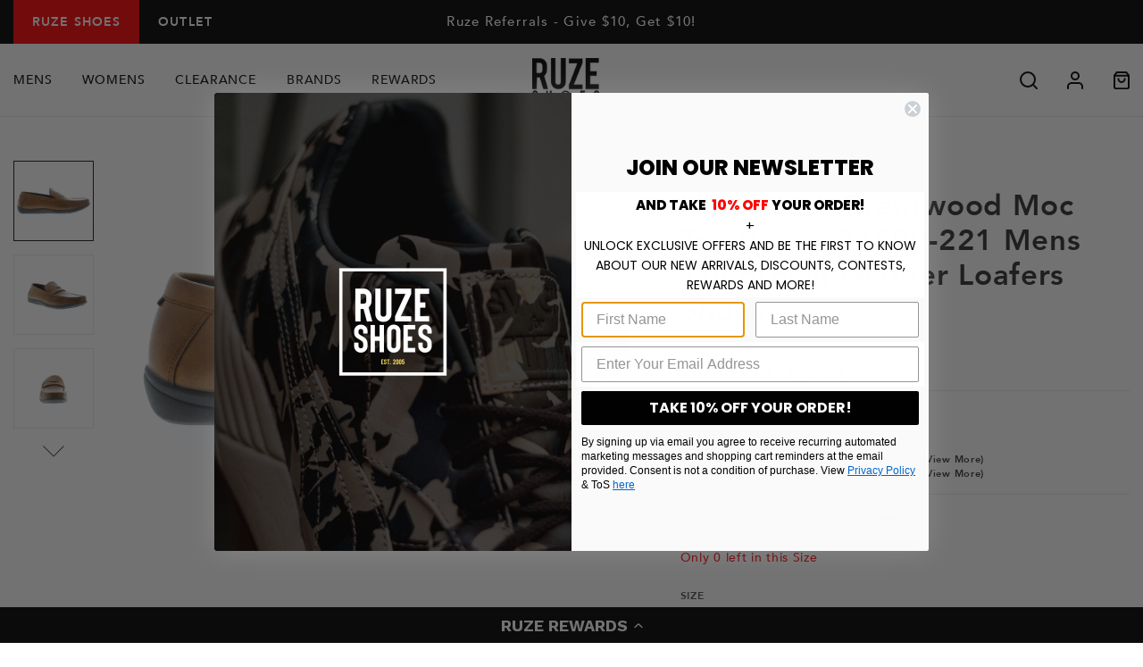

--- FILE ---
content_type: text/html; charset=utf-8
request_url: https://www.ruzeshoes.com/products/nunn-bush-brentwood-moc-toe-penny-84809-221-mens-tan-brown-leather-loafers-shoes-84809-221_cog_pm
body_size: 36384
content:
<!DOCTYPE HTML>
<html lang="en">
<head>
  <!-- BEGIN MerchantWidget Code -->
<script id='merchantWidgetScript'
        src="https://www.gstatic.com/shopping/merchant/merchantwidget.js"
        defer>
</script>
<script type="text/javascript">
  merchantWidgetScript.addEventListener('load', function () {
    merchantwidget.start({
     position: 'RIGHT_BOTTOM'
   });
  });
</script>
  
  
  <link fetchpriority="high" rel="preload" as="image" href="https://cdn.shopify.com/s/files/1/0025/4823/6334/files/black_col_banner_400x400_e924122d-1a50-4a39-b417-b643c28660dc.png?v=1727390567"/>
  
  
  
  
  
<!-- Yotpo JavaScript -->
<script src="https://cdn-widgetsrepository.yotpo.com/v1/loader/Igsb1PzQ7i12BkQrfpntJjNLbg8Eq6AMaTFuf0mA" async></script> <!-- SEO Page Widget/ Reviews Widget / Review Carousel / Star Rating -->
<script src="https://cdn-widgetsrepository.yotpo.com/v1/loader/Igsb1PzQ7i12BkQrfpntJjNLbg8Eq6AMaTFuf0mA" async></script>
<!-- End of Yotpo JavaScript --> 

<!-- Reddit Pixel -->
<script>
!function(w,d){if(!w.rdt){var p=w.rdt=function(){p.sendEvent?p.sendEvent.apply(p,arguments):p.callQueue.push(arguments)};p.callQueue=[];var t=d.createElement("script");t.src="https://www.redditstatic.com/ads/pixel.js",t.async=!0;var s=d.getElementsByTagName("script")[0];s.parentNode.insertBefore(t,s)}}(window,document);rdt('init','t2_5ex2yqbsw');
</script>
<!-- DO NOT MODIFY UNLESS TO REPLACE A USER IDENTIFIER -->
<!-- End Reddit Pixel -->
  
<script type="text/javascript" src="https://edge.personalizer.io/storefront/2.0.0/js/shopify/storefront.min.js?key=dq56v-ujq8ftv0zec2h7b0ls-iv36d&shop=ruzeshoes-com.myshopify.com"></script>
<script>
window.LimeSpot = window.LimeSpot === undefined ? {} : LimeSpot;
LimeSpot.PageInfo = { Type: "Product", Template: "product", ReferenceIdentifier: "1853071851566" };

LimeSpot.StoreInfo = { Theme: "Week 03 - Evergreen Promotion" };


LimeSpot.CartItems = [];
</script>





  
<meta name="google-site-verification" content="oLsBAHOSGU70ieKLeeFbrBIj7hH5h68UEBCTS4YUKzo" />


<!-- Global site tag (gtag.js) - AdWords: -->

<script async src="https://www.googletagmanager.com/gtag/js?id=AW-1016844619"></script>
<script>
 window.dataLayer = window.dataLayer || [];
 function gtag(){dataLayer.push(arguments);}
 gtag('js', new Date());
gtag('config', 'AW-1016844619');
</script>



  <style>
/*
  
  

  

  :root {
    --color-accent: ;
    --color-body-text: ;
    --color-main-background: ;
    --color-border: ;

    --font-heading: , ;
    --font-body: , ;
    --font-body-weight: ;
    --font-body-style: ;
    --font-body-bold-weight: bold;
  }

  @font-face {
  font-family: 'Avenir';
  font-style: normal;
  font-weight: 700;
  font-display: swap;
  src: local('Avenir-Heavy'), local('Avenir-Heavy'),
       url(//www.ruzeshoes.com/cdn/shop/t/313/assets/Avenir-Heavy.woff2?v=20725111799282864601768497725) format('woff2'),
       url(//www.ruzeshoes.com/cdn/shop/t/313/assets/Avenir-Heavy.woff?v=80781386974744344941768497725) format('woff');
}

    @font-face {
  font-family: 'Avenir';
  font-style: normal;
  font-weight: 400;
  font-display: swap;
  src: local('Avenir-Medium'), local('Avenir-Medium'),
       url(//www.ruzeshoes.com/cdn/shop/t/313/assets/Avenir-Medium.woff2?v=9760890508231251051768497725) format('woff2'),
       url(//www.ruzeshoes.com/cdn/shop/t/313/assets/Avenir-Medium.woff?v=90888712003276891501768497725) format('woff');
}
*/
</style>

  
  <meta charset="utf-8">
  <meta name="viewport" content="width=device-width, minimum-scale=1, initial-scale=1, shrink-to-fit=no">
  <meta name="theme-color" content=""><meta property="og:site_name" content="Ruze Shoes">
<meta property="og:url" content="https://www.ruzeshoes.com/products/nunn-bush-brentwood-moc-toe-penny-84809-221-mens-tan-brown-leather-loafers-shoes-84809-221_cog_pm">

<meta property="og:type" content="product">
<meta property="og:description" content="Nunn Bush develops and refines technology to engineer maximum support and cushioning into every shoe. Since 1912, Nunn Bush has stood out in the crowd for delivering exceptional quality, fit and comfort at a moderate price. Brand Nunn Bush Condition New with box Model Name Brentwood Moc Toe Penny Model Number 84809-221"><meta property="og:title" content="Nunn Bush Brentwood Moc Toe Penny 84809-221 Mens Tan Brown Leather Loafers Shoes"><meta property="og:price:amount" content="70.00">
  <meta property="og:price:currency" content="USD">
  <meta property="og:type" content="Various Mens" /><meta property="og:image" content="http://www.ruzeshoes.com/cdn/shop/products/84809-221_bretnwood_penny_cognac_01_1024x1024.jpg?v=1561239261"><meta property="og:image" content="http://www.ruzeshoes.com/cdn/shop/products/84809-221_bretnwood_penny_cognac_02_1024x1024.jpg?v=1561239261"><meta property="og:image" content="http://www.ruzeshoes.com/cdn/shop/products/84809-221_bretnwood_penny_cognac_03_1024x1024.jpg?v=1561239261">
<meta property="og:image:secure_url" content="https://www.ruzeshoes.com/cdn/shop/products/84809-221_bretnwood_penny_cognac_01_1024x1024.jpg?v=1561239261"><meta property="og:image:secure_url" content="https://www.ruzeshoes.com/cdn/shop/products/84809-221_bretnwood_penny_cognac_02_1024x1024.jpg?v=1561239261"><meta property="og:image:secure_url" content="https://www.ruzeshoes.com/cdn/shop/products/84809-221_bretnwood_penny_cognac_03_1024x1024.jpg?v=1561239261">

<meta name="twitter:site" content="@RuzeShoes">
<meta name="twitter:card" content="summary_large_image">
<meta name="twitter:title" content="Nunn Bush Brentwood Moc Toe Penny 84809-221 Mens Tan Brown Leather Loafers Shoes">
<meta name="twitter:description" content="Nunn Bush develops and refines technology to engineer maximum support and cushioning into every shoe. Since 1912, Nunn Bush has stood out in the crowd for delivering exceptional quality, fit and comfort at a moderate price. Brand Nunn Bush Condition New with box Model Name Brentwood Moc Toe Penny Model Number 84809-221"><meta name="twitter:data1" content="$70.00">
  <meta name="twitter:label1" content="Price">
  <meta name="twitter:data2" content="Nunn Bush">
  <meta name="twitter:label2" content="Brand">
  <meta name="twitter:type" content="Various Mens" /><meta name="twitter:image" content="https://www.ruzeshoes.com/cdn/shop/products/84809-221_bretnwood_penny_cognac_01_1024x1024.jpg?v=1561239261"><link rel="canonical" href="https://www.ruzeshoes.com/products/nunn-bush-brentwood-moc-toe-penny-84809-221-mens-tan-brown-leather-loafers-shoes-84809-221_cog_pm"><link rel="shortcut icon" href="//www.ruzeshoes.com/cdn/shop/files/favicon_32x32.png?v=1613723482" type="image/png"><title>Nunn Bush Brentwood Moc Toe Penny 84809-221 Mens Tan Brown Leather Loa
- Ruze Shoes</title><meta name="description" content="Nunn Bush develops and refines technology to engineer maximum support and cushioning into every shoe. Since 1912, Nunn Bush has stood out in the crowd for delivering exceptional quality, fit and comfort at a moderate price. Brand Nunn Bush Condition New with box Model Name Brentwood Moc Toe Penny Model Number 84809-221"><!-- <link href="https://fonts.googleapis.com/css2?family=Lato:wght@400;700&display=swap" rel="stylesheet"> -->
  
  

<script type="text/javascript" src="//www.ruzeshoes.com/cdn/shop/t/313/assets/vendors@layout.theme.js?v=79019335648888965091768497725" defer></script><script type="text/javascript" src="//www.ruzeshoes.com/cdn/shop/t/313/assets/layout.theme.js?v=102921346118621061768497725" defer=></script>
<link type="text/css" href="//www.ruzeshoes.com/cdn/shop/t/313/assets/vendors@layout.theme.css?v=25917524114876682361768497725" rel="stylesheet"><link type="text/css" href="//www.ruzeshoes.com/cdn/shop/t/313/assets/layout.theme.css?v=80862493810964805751768497725" rel="stylesheet"><link type="text/css" href="//www.ruzeshoes.com/cdn/shop/t/313/assets/layout.theme.styleLiquid.scss.css?v=86649745533079875721768498730" rel="stylesheet"><script>
  // IE11 => recognize the remove() method
  Element.prototype.remove = function() {
    this.parentElement.removeChild(this);
  }
  NodeList.prototype.remove = HTMLCollection.prototype.remove = function() {
    for(var i = this.length - 1; i >= 0; i--) {
      if(this[i] && this[i].parentElement) {
        this[i].parentElement.removeChild(this[i]);
      }
    }
  }

  // IE11 => responsive images
  function loadJS(u){var r = document.getElementsByTagName("script")[0], s = document.createElement("script");s.src = u;r.parentNode.insertBefore(s, r);}

  if(!window.HTMLPictureElement){
    document.createElement('picture');
    loadJS("//cdn.jsdelivr.net/g/respimage(respimage.min.js+plugins/mutation/ri.mutation.min.js+plugins/intrinsic-dimension/ri.intrinsic.min.js+plugins/typesupport/ri.type.min.js)");
  }
</script>
  
<script src="https://kit.fontawesome.com/9b009e28f7.js" crossorigin="anonymous" defer></script>

  

  <script>window.performance && window.performance.mark && window.performance.mark('shopify.content_for_header.start');</script><meta name="facebook-domain-verification" content="lkpuinpsbfpb82g22sgvq1reubxcjm">
<meta id="shopify-digital-wallet" name="shopify-digital-wallet" content="/2548236334/digital_wallets/dialog">
<meta name="shopify-checkout-api-token" content="aa650b83ff4943be1d976cf9169bf23c">
<meta id="in-context-paypal-metadata" data-shop-id="2548236334" data-venmo-supported="true" data-environment="production" data-locale="en_US" data-paypal-v4="true" data-currency="USD">
<link rel="alternate" type="application/json+oembed" href="https://www.ruzeshoes.com/products/nunn-bush-brentwood-moc-toe-penny-84809-221-mens-tan-brown-leather-loafers-shoes-84809-221_cog_pm.oembed">
<script async="async" src="/checkouts/internal/preloads.js?locale=en-US"></script>
<link rel="preconnect" href="https://shop.app" crossorigin="anonymous">
<script async="async" src="https://shop.app/checkouts/internal/preloads.js?locale=en-US&shop_id=2548236334" crossorigin="anonymous"></script>
<script id="apple-pay-shop-capabilities" type="application/json">{"shopId":2548236334,"countryCode":"US","currencyCode":"USD","merchantCapabilities":["supports3DS"],"merchantId":"gid:\/\/shopify\/Shop\/2548236334","merchantName":"Ruze Shoes","requiredBillingContactFields":["postalAddress","email","phone"],"requiredShippingContactFields":["postalAddress","email","phone"],"shippingType":"shipping","supportedNetworks":["visa","masterCard","amex","discover","elo","jcb"],"total":{"type":"pending","label":"Ruze Shoes","amount":"1.00"},"shopifyPaymentsEnabled":true,"supportsSubscriptions":true}</script>
<script id="shopify-features" type="application/json">{"accessToken":"aa650b83ff4943be1d976cf9169bf23c","betas":["rich-media-storefront-analytics"],"domain":"www.ruzeshoes.com","predictiveSearch":true,"shopId":2548236334,"locale":"en"}</script>
<script>var Shopify = Shopify || {};
Shopify.shop = "ruzeshoes-com.myshopify.com";
Shopify.locale = "en";
Shopify.currency = {"active":"USD","rate":"1.0"};
Shopify.country = "US";
Shopify.theme = {"name":"Week 03 - Evergreen Promotion","id":137391833149,"schema_name":"Fluid Framework","schema_version":"1.0","theme_store_id":null,"role":"main"};
Shopify.theme.handle = "null";
Shopify.theme.style = {"id":null,"handle":null};
Shopify.cdnHost = "www.ruzeshoes.com/cdn";
Shopify.routes = Shopify.routes || {};
Shopify.routes.root = "/";</script>
<script type="module">!function(o){(o.Shopify=o.Shopify||{}).modules=!0}(window);</script>
<script>!function(o){function n(){var o=[];function n(){o.push(Array.prototype.slice.apply(arguments))}return n.q=o,n}var t=o.Shopify=o.Shopify||{};t.loadFeatures=n(),t.autoloadFeatures=n()}(window);</script>
<script>
  window.ShopifyPay = window.ShopifyPay || {};
  window.ShopifyPay.apiHost = "shop.app\/pay";
  window.ShopifyPay.redirectState = null;
</script>
<script id="shop-js-analytics" type="application/json">{"pageType":"product"}</script>
<script defer="defer" async type="module" src="//www.ruzeshoes.com/cdn/shopifycloud/shop-js/modules/v2/client.init-shop-cart-sync_IZsNAliE.en.esm.js"></script>
<script defer="defer" async type="module" src="//www.ruzeshoes.com/cdn/shopifycloud/shop-js/modules/v2/chunk.common_0OUaOowp.esm.js"></script>
<script type="module">
  await import("//www.ruzeshoes.com/cdn/shopifycloud/shop-js/modules/v2/client.init-shop-cart-sync_IZsNAliE.en.esm.js");
await import("//www.ruzeshoes.com/cdn/shopifycloud/shop-js/modules/v2/chunk.common_0OUaOowp.esm.js");

  window.Shopify.SignInWithShop?.initShopCartSync?.({"fedCMEnabled":true,"windoidEnabled":true});

</script>
<script>
  window.Shopify = window.Shopify || {};
  if (!window.Shopify.featureAssets) window.Shopify.featureAssets = {};
  window.Shopify.featureAssets['shop-js'] = {"shop-cart-sync":["modules/v2/client.shop-cart-sync_DLOhI_0X.en.esm.js","modules/v2/chunk.common_0OUaOowp.esm.js"],"init-fed-cm":["modules/v2/client.init-fed-cm_C6YtU0w6.en.esm.js","modules/v2/chunk.common_0OUaOowp.esm.js"],"shop-button":["modules/v2/client.shop-button_BCMx7GTG.en.esm.js","modules/v2/chunk.common_0OUaOowp.esm.js"],"shop-cash-offers":["modules/v2/client.shop-cash-offers_BT26qb5j.en.esm.js","modules/v2/chunk.common_0OUaOowp.esm.js","modules/v2/chunk.modal_CGo_dVj3.esm.js"],"init-windoid":["modules/v2/client.init-windoid_B9PkRMql.en.esm.js","modules/v2/chunk.common_0OUaOowp.esm.js"],"init-shop-email-lookup-coordinator":["modules/v2/client.init-shop-email-lookup-coordinator_DZkqjsbU.en.esm.js","modules/v2/chunk.common_0OUaOowp.esm.js"],"shop-toast-manager":["modules/v2/client.shop-toast-manager_Di2EnuM7.en.esm.js","modules/v2/chunk.common_0OUaOowp.esm.js"],"shop-login-button":["modules/v2/client.shop-login-button_BtqW_SIO.en.esm.js","modules/v2/chunk.common_0OUaOowp.esm.js","modules/v2/chunk.modal_CGo_dVj3.esm.js"],"avatar":["modules/v2/client.avatar_BTnouDA3.en.esm.js"],"pay-button":["modules/v2/client.pay-button_CWa-C9R1.en.esm.js","modules/v2/chunk.common_0OUaOowp.esm.js"],"init-shop-cart-sync":["modules/v2/client.init-shop-cart-sync_IZsNAliE.en.esm.js","modules/v2/chunk.common_0OUaOowp.esm.js"],"init-customer-accounts":["modules/v2/client.init-customer-accounts_DenGwJTU.en.esm.js","modules/v2/client.shop-login-button_BtqW_SIO.en.esm.js","modules/v2/chunk.common_0OUaOowp.esm.js","modules/v2/chunk.modal_CGo_dVj3.esm.js"],"init-shop-for-new-customer-accounts":["modules/v2/client.init-shop-for-new-customer-accounts_JdHXxpS9.en.esm.js","modules/v2/client.shop-login-button_BtqW_SIO.en.esm.js","modules/v2/chunk.common_0OUaOowp.esm.js","modules/v2/chunk.modal_CGo_dVj3.esm.js"],"init-customer-accounts-sign-up":["modules/v2/client.init-customer-accounts-sign-up_D6__K_p8.en.esm.js","modules/v2/client.shop-login-button_BtqW_SIO.en.esm.js","modules/v2/chunk.common_0OUaOowp.esm.js","modules/v2/chunk.modal_CGo_dVj3.esm.js"],"checkout-modal":["modules/v2/client.checkout-modal_C_ZQDY6s.en.esm.js","modules/v2/chunk.common_0OUaOowp.esm.js","modules/v2/chunk.modal_CGo_dVj3.esm.js"],"shop-follow-button":["modules/v2/client.shop-follow-button_XetIsj8l.en.esm.js","modules/v2/chunk.common_0OUaOowp.esm.js","modules/v2/chunk.modal_CGo_dVj3.esm.js"],"lead-capture":["modules/v2/client.lead-capture_DvA72MRN.en.esm.js","modules/v2/chunk.common_0OUaOowp.esm.js","modules/v2/chunk.modal_CGo_dVj3.esm.js"],"shop-login":["modules/v2/client.shop-login_ClXNxyh6.en.esm.js","modules/v2/chunk.common_0OUaOowp.esm.js","modules/v2/chunk.modal_CGo_dVj3.esm.js"],"payment-terms":["modules/v2/client.payment-terms_CNlwjfZz.en.esm.js","modules/v2/chunk.common_0OUaOowp.esm.js","modules/v2/chunk.modal_CGo_dVj3.esm.js"]};
</script>
<script>(function() {
  var isLoaded = false;
  function asyncLoad() {
    if (isLoaded) return;
    isLoaded = true;
    var urls = ["https:\/\/services.nofraud.com\/js\/device.js?shop=ruzeshoes-com.myshopify.com","https:\/\/cdn-loyalty.yotpo.com\/loader\/he-NkY2e-kfDhn7sP1GDQw.js?shop=ruzeshoes-com.myshopify.com","https:\/\/shopify.covet.pics\/covet-pics-widget-inject.js?shop=ruzeshoes-com.myshopify.com","https:\/\/cdn-widgetsrepository.yotpo.com\/v1\/loader\/Igsb1PzQ7i12BkQrfpntJjNLbg8Eq6AMaTFuf0mA?shop=ruzeshoes-com.myshopify.com","https:\/\/widgets.automizely.com\/returns\/main.js?shop=ruzeshoes-com.myshopify.com","https:\/\/d18eg7dreypte5.cloudfront.net\/browse-abandonment\/smsbump_timer.js?shop=ruzeshoes-com.myshopify.com","https:\/\/s3.eu-west-1.amazonaws.com\/production-klarna-il-shopify-osm\/d3bc5d6366701989e2db5a93793900883f2d31a6\/ruzeshoes-com.myshopify.com-1768550403354.js?shop=ruzeshoes-com.myshopify.com","https:\/\/edge.personalizer.io\/storefront\/2.0.0\/js\/shopify\/storefront.min.js?key=dq56v-ujq8ftv0zec2h7b0ls-iv36d\u0026shop=ruzeshoes-com.myshopify.com"];
    for (var i = 0; i < urls.length; i++) {
      var s = document.createElement('script');
      s.type = 'text/javascript';
      s.async = true;
      s.src = urls[i];
      var x = document.getElementsByTagName('script')[0];
      x.parentNode.insertBefore(s, x);
    }
  };
  if(window.attachEvent) {
    window.attachEvent('onload', asyncLoad);
  } else {
    window.addEventListener('load', asyncLoad, false);
  }
})();</script>
<script id="__st">var __st={"a":2548236334,"offset":-28800,"reqid":"061dcab7-093b-4edb-b135-12fc54e0e7f9-1768555793","pageurl":"www.ruzeshoes.com\/products\/nunn-bush-brentwood-moc-toe-penny-84809-221-mens-tan-brown-leather-loafers-shoes-84809-221_cog_pm","u":"4beee52b01e0","p":"product","rtyp":"product","rid":1853071851566};</script>
<script>window.ShopifyPaypalV4VisibilityTracking = true;</script>
<script id="captcha-bootstrap">!function(){'use strict';const t='contact',e='account',n='new_comment',o=[[t,t],['blogs',n],['comments',n],[t,'customer']],c=[[e,'customer_login'],[e,'guest_login'],[e,'recover_customer_password'],[e,'create_customer']],r=t=>t.map((([t,e])=>`form[action*='/${t}']:not([data-nocaptcha='true']) input[name='form_type'][value='${e}']`)).join(','),a=t=>()=>t?[...document.querySelectorAll(t)].map((t=>t.form)):[];function s(){const t=[...o],e=r(t);return a(e)}const i='password',u='form_key',d=['recaptcha-v3-token','g-recaptcha-response','h-captcha-response',i],f=()=>{try{return window.sessionStorage}catch{return}},m='__shopify_v',_=t=>t.elements[u];function p(t,e,n=!1){try{const o=window.sessionStorage,c=JSON.parse(o.getItem(e)),{data:r}=function(t){const{data:e,action:n}=t;return t[m]||n?{data:e,action:n}:{data:t,action:n}}(c);for(const[e,n]of Object.entries(r))t.elements[e]&&(t.elements[e].value=n);n&&o.removeItem(e)}catch(o){console.error('form repopulation failed',{error:o})}}const l='form_type',E='cptcha';function T(t){t.dataset[E]=!0}const w=window,h=w.document,L='Shopify',v='ce_forms',y='captcha';let A=!1;((t,e)=>{const n=(g='f06e6c50-85a8-45c8-87d0-21a2b65856fe',I='https://cdn.shopify.com/shopifycloud/storefront-forms-hcaptcha/ce_storefront_forms_captcha_hcaptcha.v1.5.2.iife.js',D={infoText:'Protected by hCaptcha',privacyText:'Privacy',termsText:'Terms'},(t,e,n)=>{const o=w[L][v],c=o.bindForm;if(c)return c(t,g,e,D).then(n);var r;o.q.push([[t,g,e,D],n]),r=I,A||(h.body.append(Object.assign(h.createElement('script'),{id:'captcha-provider',async:!0,src:r})),A=!0)});var g,I,D;w[L]=w[L]||{},w[L][v]=w[L][v]||{},w[L][v].q=[],w[L][y]=w[L][y]||{},w[L][y].protect=function(t,e){n(t,void 0,e),T(t)},Object.freeze(w[L][y]),function(t,e,n,w,h,L){const[v,y,A,g]=function(t,e,n){const i=e?o:[],u=t?c:[],d=[...i,...u],f=r(d),m=r(i),_=r(d.filter((([t,e])=>n.includes(e))));return[a(f),a(m),a(_),s()]}(w,h,L),I=t=>{const e=t.target;return e instanceof HTMLFormElement?e:e&&e.form},D=t=>v().includes(t);t.addEventListener('submit',(t=>{const e=I(t);if(!e)return;const n=D(e)&&!e.dataset.hcaptchaBound&&!e.dataset.recaptchaBound,o=_(e),c=g().includes(e)&&(!o||!o.value);(n||c)&&t.preventDefault(),c&&!n&&(function(t){try{if(!f())return;!function(t){const e=f();if(!e)return;const n=_(t);if(!n)return;const o=n.value;o&&e.removeItem(o)}(t);const e=Array.from(Array(32),(()=>Math.random().toString(36)[2])).join('');!function(t,e){_(t)||t.append(Object.assign(document.createElement('input'),{type:'hidden',name:u})),t.elements[u].value=e}(t,e),function(t,e){const n=f();if(!n)return;const o=[...t.querySelectorAll(`input[type='${i}']`)].map((({name:t})=>t)),c=[...d,...o],r={};for(const[a,s]of new FormData(t).entries())c.includes(a)||(r[a]=s);n.setItem(e,JSON.stringify({[m]:1,action:t.action,data:r}))}(t,e)}catch(e){console.error('failed to persist form',e)}}(e),e.submit())}));const S=(t,e)=>{t&&!t.dataset[E]&&(n(t,e.some((e=>e===t))),T(t))};for(const o of['focusin','change'])t.addEventListener(o,(t=>{const e=I(t);D(e)&&S(e,y())}));const B=e.get('form_key'),M=e.get(l),P=B&&M;t.addEventListener('DOMContentLoaded',(()=>{const t=y();if(P)for(const e of t)e.elements[l].value===M&&p(e,B);[...new Set([...A(),...v().filter((t=>'true'===t.dataset.shopifyCaptcha))])].forEach((e=>S(e,t)))}))}(h,new URLSearchParams(w.location.search),n,t,e,['guest_login'])})(!1,!0)}();</script>
<script integrity="sha256-4kQ18oKyAcykRKYeNunJcIwy7WH5gtpwJnB7kiuLZ1E=" data-source-attribution="shopify.loadfeatures" defer="defer" src="//www.ruzeshoes.com/cdn/shopifycloud/storefront/assets/storefront/load_feature-a0a9edcb.js" crossorigin="anonymous"></script>
<script crossorigin="anonymous" defer="defer" src="//www.ruzeshoes.com/cdn/shopifycloud/storefront/assets/shopify_pay/storefront-65b4c6d7.js?v=20250812"></script>
<script data-source-attribution="shopify.dynamic_checkout.dynamic.init">var Shopify=Shopify||{};Shopify.PaymentButton=Shopify.PaymentButton||{isStorefrontPortableWallets:!0,init:function(){window.Shopify.PaymentButton.init=function(){};var t=document.createElement("script");t.src="https://www.ruzeshoes.com/cdn/shopifycloud/portable-wallets/latest/portable-wallets.en.js",t.type="module",document.head.appendChild(t)}};
</script>
<script data-source-attribution="shopify.dynamic_checkout.buyer_consent">
  function portableWalletsHideBuyerConsent(e){var t=document.getElementById("shopify-buyer-consent"),n=document.getElementById("shopify-subscription-policy-button");t&&n&&(t.classList.add("hidden"),t.setAttribute("aria-hidden","true"),n.removeEventListener("click",e))}function portableWalletsShowBuyerConsent(e){var t=document.getElementById("shopify-buyer-consent"),n=document.getElementById("shopify-subscription-policy-button");t&&n&&(t.classList.remove("hidden"),t.removeAttribute("aria-hidden"),n.addEventListener("click",e))}window.Shopify?.PaymentButton&&(window.Shopify.PaymentButton.hideBuyerConsent=portableWalletsHideBuyerConsent,window.Shopify.PaymentButton.showBuyerConsent=portableWalletsShowBuyerConsent);
</script>
<script data-source-attribution="shopify.dynamic_checkout.cart.bootstrap">document.addEventListener("DOMContentLoaded",(function(){function t(){return document.querySelector("shopify-accelerated-checkout-cart, shopify-accelerated-checkout")}if(t())Shopify.PaymentButton.init();else{new MutationObserver((function(e,n){t()&&(Shopify.PaymentButton.init(),n.disconnect())})).observe(document.body,{childList:!0,subtree:!0})}}));
</script>
<link id="shopify-accelerated-checkout-styles" rel="stylesheet" media="screen" href="https://www.ruzeshoes.com/cdn/shopifycloud/portable-wallets/latest/accelerated-checkout-backwards-compat.css" crossorigin="anonymous">
<style id="shopify-accelerated-checkout-cart">
        #shopify-buyer-consent {
  margin-top: 1em;
  display: inline-block;
  width: 100%;
}

#shopify-buyer-consent.hidden {
  display: none;
}

#shopify-subscription-policy-button {
  background: none;
  border: none;
  padding: 0;
  text-decoration: underline;
  font-size: inherit;
  cursor: pointer;
}

#shopify-subscription-policy-button::before {
  box-shadow: none;
}

      </style>

<script>window.performance && window.performance.mark && window.performance.mark('shopify.content_for_header.end');</script>
  


  

  


<meta name="google-site-verification" content="ChDk81oi2J-F9hyUNfkHs9Pkiw2-hSYViGRoslGA1qw" />
<meta name="google-site-verification" content="QdRguPujcNwkEtgXGlUyXra56TKx0GYO-jKVsRDvlXk" />
  
  
  	





<script src="https://snapui.searchspring.io/k73xug/bundle.js" id="searchspring-context" defer>
	
		template = "product";
	
	format = "${{amount}}";
 
    theme = { imageBorder: false, oosSizes: false };

</script>
  

  
  
<link type="text/css" href="//www.ruzeshoes.com/cdn/shop/t/313/assets/custom.css?v=59410680265872024531768497725" rel="stylesheet" defer>
<script  type ='text/javascript' defer src="//www.ruzeshoes.com/cdn/shop/t/313/assets/custom.js?v=168542779976163679651768497725" ></script>
  
<!-- BEGIN app block: shopify://apps/minmaxify-order-limits/blocks/app-embed-block/3acfba32-89f3-4377-ae20-cbb9abc48475 --><script type="text/javascript" src="https://limits.minmaxify.com/ruzeshoes-com.myshopify.com?v=137a&r=20250724204512" async></script>

<!-- END app block --><!-- BEGIN app block: shopify://apps/yotpo-loyalty-rewards/blocks/loader-app-embed-block/2f9660df-5018-4e02-9868-ee1fb88d6ccd -->
    <script src="https://cdn-widgetsrepository.yotpo.com/v1/loader/he-NkY2e-kfDhn7sP1GDQw" async></script>




<!-- END app block --><!-- BEGIN app block: shopify://apps/klaviyo-email-marketing-sms/blocks/klaviyo-onsite-embed/2632fe16-c075-4321-a88b-50b567f42507 -->












  <script async src="https://static.klaviyo.com/onsite/js/JAGGay/klaviyo.js?company_id=JAGGay"></script>
  <script>!function(){if(!window.klaviyo){window._klOnsite=window._klOnsite||[];try{window.klaviyo=new Proxy({},{get:function(n,i){return"push"===i?function(){var n;(n=window._klOnsite).push.apply(n,arguments)}:function(){for(var n=arguments.length,o=new Array(n),w=0;w<n;w++)o[w]=arguments[w];var t="function"==typeof o[o.length-1]?o.pop():void 0,e=new Promise((function(n){window._klOnsite.push([i].concat(o,[function(i){t&&t(i),n(i)}]))}));return e}}})}catch(n){window.klaviyo=window.klaviyo||[],window.klaviyo.push=function(){var n;(n=window._klOnsite).push.apply(n,arguments)}}}}();</script>

  
    <script id="viewed_product">
      if (item == null) {
        var _learnq = _learnq || [];

        var MetafieldReviews = null
        var MetafieldYotpoRating = null
        var MetafieldYotpoCount = null
        var MetafieldLooxRating = null
        var MetafieldLooxCount = null
        var okendoProduct = null
        var okendoProductReviewCount = null
        var okendoProductReviewAverageValue = null
        try {
          // The following fields are used for Customer Hub recently viewed in order to add reviews.
          // This information is not part of __kla_viewed. Instead, it is part of __kla_viewed_reviewed_items
          MetafieldReviews = {};
          MetafieldYotpoRating = null
          MetafieldYotpoCount = null
          MetafieldLooxRating = null
          MetafieldLooxCount = null

          okendoProduct = null
          // If the okendo metafield is not legacy, it will error, which then requires the new json formatted data
          if (okendoProduct && 'error' in okendoProduct) {
            okendoProduct = null
          }
          okendoProductReviewCount = okendoProduct ? okendoProduct.reviewCount : null
          okendoProductReviewAverageValue = okendoProduct ? okendoProduct.reviewAverageValue : null
        } catch (error) {
          console.error('Error in Klaviyo onsite reviews tracking:', error);
        }

        var item = {
          Name: "Nunn Bush Brentwood Moc Toe Penny 84809-221 Mens Tan Brown Leather Loafers Shoes",
          ProductID: 1853071851566,
          Categories: [],
          ImageURL: "https://www.ruzeshoes.com/cdn/shop/products/84809-221_bretnwood_penny_cognac_01_grande.jpg?v=1561239261",
          URL: "https://www.ruzeshoes.com/products/nunn-bush-brentwood-moc-toe-penny-84809-221-mens-tan-brown-leather-loafers-shoes-84809-221_cog_pm",
          Brand: "Nunn Bush",
          Price: "$70.00",
          Value: "70.00",
          CompareAtPrice: "$70.00"
        };
        _learnq.push(['track', 'Viewed Product', item]);
        _learnq.push(['trackViewedItem', {
          Title: item.Name,
          ItemId: item.ProductID,
          Categories: item.Categories,
          ImageUrl: item.ImageURL,
          Url: item.URL,
          Metadata: {
            Brand: item.Brand,
            Price: item.Price,
            Value: item.Value,
            CompareAtPrice: item.CompareAtPrice
          },
          metafields:{
            reviews: MetafieldReviews,
            yotpo:{
              rating: MetafieldYotpoRating,
              count: MetafieldYotpoCount,
            },
            loox:{
              rating: MetafieldLooxRating,
              count: MetafieldLooxCount,
            },
            okendo: {
              rating: okendoProductReviewAverageValue,
              count: okendoProductReviewCount,
            }
          }
        }]);
      }
    </script>
  




  <script>
    window.klaviyoReviewsProductDesignMode = false
  </script>







<!-- END app block --><link href="https://monorail-edge.shopifysvc.com" rel="dns-prefetch">
<script>(function(){if ("sendBeacon" in navigator && "performance" in window) {try {var session_token_from_headers = performance.getEntriesByType('navigation')[0].serverTiming.find(x => x.name == '_s').description;} catch {var session_token_from_headers = undefined;}var session_cookie_matches = document.cookie.match(/_shopify_s=([^;]*)/);var session_token_from_cookie = session_cookie_matches && session_cookie_matches.length === 2 ? session_cookie_matches[1] : "";var session_token = session_token_from_headers || session_token_from_cookie || "";function handle_abandonment_event(e) {var entries = performance.getEntries().filter(function(entry) {return /monorail-edge.shopifysvc.com/.test(entry.name);});if (!window.abandonment_tracked && entries.length === 0) {window.abandonment_tracked = true;var currentMs = Date.now();var navigation_start = performance.timing.navigationStart;var payload = {shop_id: 2548236334,url: window.location.href,navigation_start,duration: currentMs - navigation_start,session_token,page_type: "product"};window.navigator.sendBeacon("https://monorail-edge.shopifysvc.com/v1/produce", JSON.stringify({schema_id: "online_store_buyer_site_abandonment/1.1",payload: payload,metadata: {event_created_at_ms: currentMs,event_sent_at_ms: currentMs}}));}}window.addEventListener('pagehide', handle_abandonment_event);}}());</script>
<script id="web-pixels-manager-setup">(function e(e,d,r,n,o){if(void 0===o&&(o={}),!Boolean(null===(a=null===(i=window.Shopify)||void 0===i?void 0:i.analytics)||void 0===a?void 0:a.replayQueue)){var i,a;window.Shopify=window.Shopify||{};var t=window.Shopify;t.analytics=t.analytics||{};var s=t.analytics;s.replayQueue=[],s.publish=function(e,d,r){return s.replayQueue.push([e,d,r]),!0};try{self.performance.mark("wpm:start")}catch(e){}var l=function(){var e={modern:/Edge?\/(1{2}[4-9]|1[2-9]\d|[2-9]\d{2}|\d{4,})\.\d+(\.\d+|)|Firefox\/(1{2}[4-9]|1[2-9]\d|[2-9]\d{2}|\d{4,})\.\d+(\.\d+|)|Chrom(ium|e)\/(9{2}|\d{3,})\.\d+(\.\d+|)|(Maci|X1{2}).+ Version\/(15\.\d+|(1[6-9]|[2-9]\d|\d{3,})\.\d+)([,.]\d+|)( \(\w+\)|)( Mobile\/\w+|) Safari\/|Chrome.+OPR\/(9{2}|\d{3,})\.\d+\.\d+|(CPU[ +]OS|iPhone[ +]OS|CPU[ +]iPhone|CPU IPhone OS|CPU iPad OS)[ +]+(15[._]\d+|(1[6-9]|[2-9]\d|\d{3,})[._]\d+)([._]\d+|)|Android:?[ /-](13[3-9]|1[4-9]\d|[2-9]\d{2}|\d{4,})(\.\d+|)(\.\d+|)|Android.+Firefox\/(13[5-9]|1[4-9]\d|[2-9]\d{2}|\d{4,})\.\d+(\.\d+|)|Android.+Chrom(ium|e)\/(13[3-9]|1[4-9]\d|[2-9]\d{2}|\d{4,})\.\d+(\.\d+|)|SamsungBrowser\/([2-9]\d|\d{3,})\.\d+/,legacy:/Edge?\/(1[6-9]|[2-9]\d|\d{3,})\.\d+(\.\d+|)|Firefox\/(5[4-9]|[6-9]\d|\d{3,})\.\d+(\.\d+|)|Chrom(ium|e)\/(5[1-9]|[6-9]\d|\d{3,})\.\d+(\.\d+|)([\d.]+$|.*Safari\/(?![\d.]+ Edge\/[\d.]+$))|(Maci|X1{2}).+ Version\/(10\.\d+|(1[1-9]|[2-9]\d|\d{3,})\.\d+)([,.]\d+|)( \(\w+\)|)( Mobile\/\w+|) Safari\/|Chrome.+OPR\/(3[89]|[4-9]\d|\d{3,})\.\d+\.\d+|(CPU[ +]OS|iPhone[ +]OS|CPU[ +]iPhone|CPU IPhone OS|CPU iPad OS)[ +]+(10[._]\d+|(1[1-9]|[2-9]\d|\d{3,})[._]\d+)([._]\d+|)|Android:?[ /-](13[3-9]|1[4-9]\d|[2-9]\d{2}|\d{4,})(\.\d+|)(\.\d+|)|Mobile Safari.+OPR\/([89]\d|\d{3,})\.\d+\.\d+|Android.+Firefox\/(13[5-9]|1[4-9]\d|[2-9]\d{2}|\d{4,})\.\d+(\.\d+|)|Android.+Chrom(ium|e)\/(13[3-9]|1[4-9]\d|[2-9]\d{2}|\d{4,})\.\d+(\.\d+|)|Android.+(UC? ?Browser|UCWEB|U3)[ /]?(15\.([5-9]|\d{2,})|(1[6-9]|[2-9]\d|\d{3,})\.\d+)\.\d+|SamsungBrowser\/(5\.\d+|([6-9]|\d{2,})\.\d+)|Android.+MQ{2}Browser\/(14(\.(9|\d{2,})|)|(1[5-9]|[2-9]\d|\d{3,})(\.\d+|))(\.\d+|)|K[Aa][Ii]OS\/(3\.\d+|([4-9]|\d{2,})\.\d+)(\.\d+|)/},d=e.modern,r=e.legacy,n=navigator.userAgent;return n.match(d)?"modern":n.match(r)?"legacy":"unknown"}(),u="modern"===l?"modern":"legacy",c=(null!=n?n:{modern:"",legacy:""})[u],f=function(e){return[e.baseUrl,"/wpm","/b",e.hashVersion,"modern"===e.buildTarget?"m":"l",".js"].join("")}({baseUrl:d,hashVersion:r,buildTarget:u}),m=function(e){var d=e.version,r=e.bundleTarget,n=e.surface,o=e.pageUrl,i=e.monorailEndpoint;return{emit:function(e){var a=e.status,t=e.errorMsg,s=(new Date).getTime(),l=JSON.stringify({metadata:{event_sent_at_ms:s},events:[{schema_id:"web_pixels_manager_load/3.1",payload:{version:d,bundle_target:r,page_url:o,status:a,surface:n,error_msg:t},metadata:{event_created_at_ms:s}}]});if(!i)return console&&console.warn&&console.warn("[Web Pixels Manager] No Monorail endpoint provided, skipping logging."),!1;try{return self.navigator.sendBeacon.bind(self.navigator)(i,l)}catch(e){}var u=new XMLHttpRequest;try{return u.open("POST",i,!0),u.setRequestHeader("Content-Type","text/plain"),u.send(l),!0}catch(e){return console&&console.warn&&console.warn("[Web Pixels Manager] Got an unhandled error while logging to Monorail."),!1}}}}({version:r,bundleTarget:l,surface:e.surface,pageUrl:self.location.href,monorailEndpoint:e.monorailEndpoint});try{o.browserTarget=l,function(e){var d=e.src,r=e.async,n=void 0===r||r,o=e.onload,i=e.onerror,a=e.sri,t=e.scriptDataAttributes,s=void 0===t?{}:t,l=document.createElement("script"),u=document.querySelector("head"),c=document.querySelector("body");if(l.async=n,l.src=d,a&&(l.integrity=a,l.crossOrigin="anonymous"),s)for(var f in s)if(Object.prototype.hasOwnProperty.call(s,f))try{l.dataset[f]=s[f]}catch(e){}if(o&&l.addEventListener("load",o),i&&l.addEventListener("error",i),u)u.appendChild(l);else{if(!c)throw new Error("Did not find a head or body element to append the script");c.appendChild(l)}}({src:f,async:!0,onload:function(){if(!function(){var e,d;return Boolean(null===(d=null===(e=window.Shopify)||void 0===e?void 0:e.analytics)||void 0===d?void 0:d.initialized)}()){var d=window.webPixelsManager.init(e)||void 0;if(d){var r=window.Shopify.analytics;r.replayQueue.forEach((function(e){var r=e[0],n=e[1],o=e[2];d.publishCustomEvent(r,n,o)})),r.replayQueue=[],r.publish=d.publishCustomEvent,r.visitor=d.visitor,r.initialized=!0}}},onerror:function(){return m.emit({status:"failed",errorMsg:"".concat(f," has failed to load")})},sri:function(e){var d=/^sha384-[A-Za-z0-9+/=]+$/;return"string"==typeof e&&d.test(e)}(c)?c:"",scriptDataAttributes:o}),m.emit({status:"loading"})}catch(e){m.emit({status:"failed",errorMsg:(null==e?void 0:e.message)||"Unknown error"})}}})({shopId: 2548236334,storefrontBaseUrl: "https://www.ruzeshoes.com",extensionsBaseUrl: "https://extensions.shopifycdn.com/cdn/shopifycloud/web-pixels-manager",monorailEndpoint: "https://monorail-edge.shopifysvc.com/unstable/produce_batch",surface: "storefront-renderer",enabledBetaFlags: ["2dca8a86"],webPixelsConfigList: [{"id":"872185917","configuration":"{\"accountID\":\"JAGGay\",\"webPixelConfig\":\"eyJlbmFibGVBZGRlZFRvQ2FydEV2ZW50cyI6IHRydWV9\"}","eventPayloadVersion":"v1","runtimeContext":"STRICT","scriptVersion":"524f6c1ee37bacdca7657a665bdca589","type":"APP","apiClientId":123074,"privacyPurposes":["ANALYTICS","MARKETING"],"dataSharingAdjustments":{"protectedCustomerApprovalScopes":["read_customer_address","read_customer_email","read_customer_name","read_customer_personal_data","read_customer_phone"]}},{"id":"849248317","configuration":"{\"store\":\"ruzeshoes-com.myshopify.com\"}","eventPayloadVersion":"v1","runtimeContext":"STRICT","scriptVersion":"8450b52b59e80bfb2255f1e069ee1acd","type":"APP","apiClientId":740217,"privacyPurposes":["ANALYTICS","MARKETING","SALE_OF_DATA"],"dataSharingAdjustments":{"protectedCustomerApprovalScopes":["read_customer_address","read_customer_email","read_customer_name","read_customer_personal_data","read_customer_phone"]}},{"id":"809271357","configuration":"{\"myshopifyDomain\":\"ruzeshoes-com.myshopify.com\"}","eventPayloadVersion":"v1","runtimeContext":"STRICT","scriptVersion":"23b97d18e2aa74363140dc29c9284e87","type":"APP","apiClientId":2775569,"privacyPurposes":["ANALYTICS","MARKETING","SALE_OF_DATA"],"dataSharingAdjustments":{"protectedCustomerApprovalScopes":["read_customer_address","read_customer_email","read_customer_name","read_customer_phone","read_customer_personal_data"]}},{"id":"608075837","configuration":"{\"hashed_organization_id\":\"498b7d74c0a7e765f0f31293814b7312_v1\",\"app_key\":\"ruzeshoes-com\",\"allow_collect_personal_data\":\"true\"}","eventPayloadVersion":"v1","runtimeContext":"STRICT","scriptVersion":"c3e64302e4c6a915b615bb03ddf3784a","type":"APP","apiClientId":111542,"privacyPurposes":["ANALYTICS","MARKETING","SALE_OF_DATA"],"dataSharingAdjustments":{"protectedCustomerApprovalScopes":["read_customer_address","read_customer_email","read_customer_name","read_customer_personal_data","read_customer_phone"]}},{"id":"377880637","configuration":"{\"config\":\"{\\\"pixel_id\\\":\\\"G-MNED88QWSG\\\",\\\"gtag_events\\\":[{\\\"type\\\":\\\"begin_checkout\\\",\\\"action_label\\\":[\\\"G-MNED88QWSG\\\",\\\"AW-1016844619\\\/rbWkCJq86bYZEMui7-QD\\\"]},{\\\"type\\\":\\\"search\\\",\\\"action_label\\\":[\\\"G-MNED88QWSG\\\",\\\"AW-1016844619\\\/lC5XCJS86bYZEMui7-QD\\\"]},{\\\"type\\\":\\\"view_item\\\",\\\"action_label\\\":[\\\"G-MNED88QWSG\\\",\\\"AW-1016844619\\\/OSsLCJG86bYZEMui7-QD\\\"]},{\\\"type\\\":\\\"purchase\\\",\\\"action_label\\\":[\\\"G-MNED88QWSG\\\",\\\"AW-1016844619\\\/W6mBCO276bYZEMui7-QD\\\"]},{\\\"type\\\":\\\"page_view\\\",\\\"action_label\\\":[\\\"G-MNED88QWSG\\\",\\\"AW-1016844619\\\/vKt9CPC76bYZEMui7-QD\\\"]},{\\\"type\\\":\\\"add_payment_info\\\",\\\"action_label\\\":[\\\"G-MNED88QWSG\\\",\\\"AW-1016844619\\\/P6ceCJ286bYZEMui7-QD\\\"]},{\\\"type\\\":\\\"add_to_cart\\\",\\\"action_label\\\":[\\\"G-MNED88QWSG\\\",\\\"AW-1016844619\\\/yhNGCJe86bYZEMui7-QD\\\"]}],\\\"enable_monitoring_mode\\\":false}\"}","eventPayloadVersion":"v1","runtimeContext":"OPEN","scriptVersion":"b2a88bafab3e21179ed38636efcd8a93","type":"APP","apiClientId":1780363,"privacyPurposes":[],"dataSharingAdjustments":{"protectedCustomerApprovalScopes":["read_customer_address","read_customer_email","read_customer_name","read_customer_personal_data","read_customer_phone"]}},{"id":"227246141","configuration":"{\"subscriberKey\":\"5yxri-mky8z0smq2y7od0fue-hagvm\"}","eventPayloadVersion":"v1","runtimeContext":"STRICT","scriptVersion":"7f2756b79c173d049d70f9666ae55467","type":"APP","apiClientId":155369,"privacyPurposes":["ANALYTICS","PREFERENCES"],"dataSharingAdjustments":{"protectedCustomerApprovalScopes":["read_customer_address","read_customer_email","read_customer_name","read_customer_personal_data","read_customer_phone"]}},{"id":"210894909","configuration":"{\"tagID\":\"2612668299455\"}","eventPayloadVersion":"v1","runtimeContext":"STRICT","scriptVersion":"18031546ee651571ed29edbe71a3550b","type":"APP","apiClientId":3009811,"privacyPurposes":["ANALYTICS","MARKETING","SALE_OF_DATA"],"dataSharingAdjustments":{"protectedCustomerApprovalScopes":["read_customer_address","read_customer_email","read_customer_name","read_customer_personal_data","read_customer_phone"]}},{"id":"139427901","configuration":"{\"pixel_id\":\"579484936796510\",\"pixel_type\":\"facebook_pixel\",\"metaapp_system_user_token\":\"-\"}","eventPayloadVersion":"v1","runtimeContext":"OPEN","scriptVersion":"ca16bc87fe92b6042fbaa3acc2fbdaa6","type":"APP","apiClientId":2329312,"privacyPurposes":["ANALYTICS","MARKETING","SALE_OF_DATA"],"dataSharingAdjustments":{"protectedCustomerApprovalScopes":["read_customer_address","read_customer_email","read_customer_name","read_customer_personal_data","read_customer_phone"]}},{"id":"110329917","configuration":"{\"ti\":\"223001163\",\"endpoint\":\"https:\/\/bat.bing.com\/action\/0\"}","eventPayloadVersion":"v1","runtimeContext":"STRICT","scriptVersion":"5ee93563fe31b11d2d65e2f09a5229dc","type":"APP","apiClientId":2997493,"privacyPurposes":["ANALYTICS","MARKETING","SALE_OF_DATA"],"dataSharingAdjustments":{"protectedCustomerApprovalScopes":["read_customer_personal_data"]}},{"id":"110035005","configuration":"{\"siteId\":\"k73xug\"}","eventPayloadVersion":"v1","runtimeContext":"STRICT","scriptVersion":"f88b08d400ce7352a836183c6cef69ee","type":"APP","apiClientId":12202,"privacyPurposes":["ANALYTICS","MARKETING","SALE_OF_DATA"],"dataSharingAdjustments":{"protectedCustomerApprovalScopes":["read_customer_email","read_customer_personal_data","read_customer_phone"]}},{"id":"22872125","eventPayloadVersion":"1","runtimeContext":"LAX","scriptVersion":"14","type":"CUSTOM","privacyPurposes":["ANALYTICS","MARKETING","SALE_OF_DATA"],"name":"Google Ads"},{"id":"115703869","eventPayloadVersion":"1","runtimeContext":"LAX","scriptVersion":"1","type":"CUSTOM","privacyPurposes":["ANALYTICS","MARKETING","PREFERENCES","SALE_OF_DATA"],"name":"Reddit Pixel"},{"id":"shopify-app-pixel","configuration":"{}","eventPayloadVersion":"v1","runtimeContext":"STRICT","scriptVersion":"0450","apiClientId":"shopify-pixel","type":"APP","privacyPurposes":["ANALYTICS","MARKETING"]},{"id":"shopify-custom-pixel","eventPayloadVersion":"v1","runtimeContext":"LAX","scriptVersion":"0450","apiClientId":"shopify-pixel","type":"CUSTOM","privacyPurposes":["ANALYTICS","MARKETING"]}],isMerchantRequest: false,initData: {"shop":{"name":"Ruze Shoes","paymentSettings":{"currencyCode":"USD"},"myshopifyDomain":"ruzeshoes-com.myshopify.com","countryCode":"US","storefrontUrl":"https:\/\/www.ruzeshoes.com"},"customer":null,"cart":null,"checkout":null,"productVariants":[{"price":{"amount":70.0,"currencyCode":"USD"},"product":{"title":"Nunn Bush Brentwood Moc Toe Penny 84809-221 Mens Tan Brown Leather Loafers Shoes","vendor":"Nunn Bush","id":"1853071851566","untranslatedTitle":"Nunn Bush Brentwood Moc Toe Penny 84809-221 Mens Tan Brown Leather Loafers Shoes","url":"\/products\/nunn-bush-brentwood-moc-toe-penny-84809-221-mens-tan-brown-leather-loafers-shoes-84809-221_cog_pm","type":"Various Mens"},"id":"16753832984622","image":{"src":"\/\/www.ruzeshoes.com\/cdn\/shop\/products\/84809-221_bretnwood_penny_cognac_01.jpg?v=1561239261"},"sku":"84809-221 Cog 8M","title":"8","untranslatedTitle":"8"},{"price":{"amount":70.0,"currencyCode":"USD"},"product":{"title":"Nunn Bush Brentwood Moc Toe Penny 84809-221 Mens Tan Brown Leather Loafers Shoes","vendor":"Nunn Bush","id":"1853071851566","untranslatedTitle":"Nunn Bush Brentwood Moc Toe Penny 84809-221 Mens Tan Brown Leather Loafers Shoes","url":"\/products\/nunn-bush-brentwood-moc-toe-penny-84809-221-mens-tan-brown-leather-loafers-shoes-84809-221_cog_pm","type":"Various Mens"},"id":"16753832951854","image":{"src":"\/\/www.ruzeshoes.com\/cdn\/shop\/products\/84809-221_bretnwood_penny_cognac_01.jpg?v=1561239261"},"sku":"84809-221 Cog 8.5M","title":"8.5","untranslatedTitle":"8.5"},{"price":{"amount":70.0,"currencyCode":"USD"},"product":{"title":"Nunn Bush Brentwood Moc Toe Penny 84809-221 Mens Tan Brown Leather Loafers Shoes","vendor":"Nunn Bush","id":"1853071851566","untranslatedTitle":"Nunn Bush Brentwood Moc Toe Penny 84809-221 Mens Tan Brown Leather Loafers Shoes","url":"\/products\/nunn-bush-brentwood-moc-toe-penny-84809-221-mens-tan-brown-leather-loafers-shoes-84809-221_cog_pm","type":"Various Mens"},"id":"16753833050158","image":{"src":"\/\/www.ruzeshoes.com\/cdn\/shop\/products\/84809-221_bretnwood_penny_cognac_01.jpg?v=1561239261"},"sku":"84809-221 Cog 9M","title":"9","untranslatedTitle":"9"},{"price":{"amount":70.0,"currencyCode":"USD"},"product":{"title":"Nunn Bush Brentwood Moc Toe Penny 84809-221 Mens Tan Brown Leather Loafers Shoes","vendor":"Nunn Bush","id":"1853071851566","untranslatedTitle":"Nunn Bush Brentwood Moc Toe Penny 84809-221 Mens Tan Brown Leather Loafers Shoes","url":"\/products\/nunn-bush-brentwood-moc-toe-penny-84809-221-mens-tan-brown-leather-loafers-shoes-84809-221_cog_pm","type":"Various Mens"},"id":"16753833017390","image":{"src":"\/\/www.ruzeshoes.com\/cdn\/shop\/products\/84809-221_bretnwood_penny_cognac_01.jpg?v=1561239261"},"sku":"84809-221 Cog 9.5M","title":"9.5","untranslatedTitle":"9.5"},{"price":{"amount":70.0,"currencyCode":"USD"},"product":{"title":"Nunn Bush Brentwood Moc Toe Penny 84809-221 Mens Tan Brown Leather Loafers Shoes","vendor":"Nunn Bush","id":"1853071851566","untranslatedTitle":"Nunn Bush Brentwood Moc Toe Penny 84809-221 Mens Tan Brown Leather Loafers Shoes","url":"\/products\/nunn-bush-brentwood-moc-toe-penny-84809-221-mens-tan-brown-leather-loafers-shoes-84809-221_cog_pm","type":"Various Mens"},"id":"16753832886318","image":{"src":"\/\/www.ruzeshoes.com\/cdn\/shop\/products\/84809-221_bretnwood_penny_cognac_01.jpg?v=1561239261"},"sku":"84809-221 Cog 10M","title":"10","untranslatedTitle":"10"},{"price":{"amount":70.0,"currencyCode":"USD"},"product":{"title":"Nunn Bush Brentwood Moc Toe Penny 84809-221 Mens Tan Brown Leather Loafers Shoes","vendor":"Nunn Bush","id":"1853071851566","untranslatedTitle":"Nunn Bush Brentwood Moc Toe Penny 84809-221 Mens Tan Brown Leather Loafers Shoes","url":"\/products\/nunn-bush-brentwood-moc-toe-penny-84809-221-mens-tan-brown-leather-loafers-shoes-84809-221_cog_pm","type":"Various Mens"},"id":"16753832853550","image":{"src":"\/\/www.ruzeshoes.com\/cdn\/shop\/products\/84809-221_bretnwood_penny_cognac_01.jpg?v=1561239261"},"sku":"84809-221 Cog 10.5M","title":"10.5","untranslatedTitle":"10.5"},{"price":{"amount":70.0,"currencyCode":"USD"},"product":{"title":"Nunn Bush Brentwood Moc Toe Penny 84809-221 Mens Tan Brown Leather Loafers Shoes","vendor":"Nunn Bush","id":"1853071851566","untranslatedTitle":"Nunn Bush Brentwood Moc Toe Penny 84809-221 Mens Tan Brown Leather Loafers Shoes","url":"\/products\/nunn-bush-brentwood-moc-toe-penny-84809-221-mens-tan-brown-leather-loafers-shoes-84809-221_cog_pm","type":"Various Mens"},"id":"16753832919086","image":{"src":"\/\/www.ruzeshoes.com\/cdn\/shop\/products\/84809-221_bretnwood_penny_cognac_01.jpg?v=1561239261"},"sku":"84809-221 Cog 11M","title":"11","untranslatedTitle":"11"}],"purchasingCompany":null},},"https://www.ruzeshoes.com/cdn","fcfee988w5aeb613cpc8e4bc33m6693e112",{"modern":"","legacy":""},{"shopId":"2548236334","storefrontBaseUrl":"https:\/\/www.ruzeshoes.com","extensionBaseUrl":"https:\/\/extensions.shopifycdn.com\/cdn\/shopifycloud\/web-pixels-manager","surface":"storefront-renderer","enabledBetaFlags":"[\"2dca8a86\"]","isMerchantRequest":"false","hashVersion":"fcfee988w5aeb613cpc8e4bc33m6693e112","publish":"custom","events":"[[\"page_viewed\",{}],[\"product_viewed\",{\"productVariant\":{\"price\":{\"amount\":70.0,\"currencyCode\":\"USD\"},\"product\":{\"title\":\"Nunn Bush Brentwood Moc Toe Penny 84809-221 Mens Tan Brown Leather Loafers Shoes\",\"vendor\":\"Nunn Bush\",\"id\":\"1853071851566\",\"untranslatedTitle\":\"Nunn Bush Brentwood Moc Toe Penny 84809-221 Mens Tan Brown Leather Loafers Shoes\",\"url\":\"\/products\/nunn-bush-brentwood-moc-toe-penny-84809-221-mens-tan-brown-leather-loafers-shoes-84809-221_cog_pm\",\"type\":\"Various Mens\"},\"id\":\"16753832984622\",\"image\":{\"src\":\"\/\/www.ruzeshoes.com\/cdn\/shop\/products\/84809-221_bretnwood_penny_cognac_01.jpg?v=1561239261\"},\"sku\":\"84809-221 Cog 8M\",\"title\":\"8\",\"untranslatedTitle\":\"8\"}}]]"});</script><script>
  window.ShopifyAnalytics = window.ShopifyAnalytics || {};
  window.ShopifyAnalytics.meta = window.ShopifyAnalytics.meta || {};
  window.ShopifyAnalytics.meta.currency = 'USD';
  var meta = {"product":{"id":1853071851566,"gid":"gid:\/\/shopify\/Product\/1853071851566","vendor":"Nunn Bush","type":"Various Mens","handle":"nunn-bush-brentwood-moc-toe-penny-84809-221-mens-tan-brown-leather-loafers-shoes-84809-221_cog_pm","variants":[{"id":16753832984622,"price":7000,"name":"Nunn Bush Brentwood Moc Toe Penny 84809-221 Mens Tan Brown Leather Loafers Shoes - 8","public_title":"8","sku":"84809-221 Cog 8M"},{"id":16753832951854,"price":7000,"name":"Nunn Bush Brentwood Moc Toe Penny 84809-221 Mens Tan Brown Leather Loafers Shoes - 8.5","public_title":"8.5","sku":"84809-221 Cog 8.5M"},{"id":16753833050158,"price":7000,"name":"Nunn Bush Brentwood Moc Toe Penny 84809-221 Mens Tan Brown Leather Loafers Shoes - 9","public_title":"9","sku":"84809-221 Cog 9M"},{"id":16753833017390,"price":7000,"name":"Nunn Bush Brentwood Moc Toe Penny 84809-221 Mens Tan Brown Leather Loafers Shoes - 9.5","public_title":"9.5","sku":"84809-221 Cog 9.5M"},{"id":16753832886318,"price":7000,"name":"Nunn Bush Brentwood Moc Toe Penny 84809-221 Mens Tan Brown Leather Loafers Shoes - 10","public_title":"10","sku":"84809-221 Cog 10M"},{"id":16753832853550,"price":7000,"name":"Nunn Bush Brentwood Moc Toe Penny 84809-221 Mens Tan Brown Leather Loafers Shoes - 10.5","public_title":"10.5","sku":"84809-221 Cog 10.5M"},{"id":16753832919086,"price":7000,"name":"Nunn Bush Brentwood Moc Toe Penny 84809-221 Mens Tan Brown Leather Loafers Shoes - 11","public_title":"11","sku":"84809-221 Cog 11M"}],"remote":false},"page":{"pageType":"product","resourceType":"product","resourceId":1853071851566,"requestId":"061dcab7-093b-4edb-b135-12fc54e0e7f9-1768555793"}};
  for (var attr in meta) {
    window.ShopifyAnalytics.meta[attr] = meta[attr];
  }
</script>
<script class="analytics">
  (function () {
    var customDocumentWrite = function(content) {
      var jquery = null;

      if (window.jQuery) {
        jquery = window.jQuery;
      } else if (window.Checkout && window.Checkout.$) {
        jquery = window.Checkout.$;
      }

      if (jquery) {
        jquery('body').append(content);
      }
    };

    var hasLoggedConversion = function(token) {
      if (token) {
        return document.cookie.indexOf('loggedConversion=' + token) !== -1;
      }
      return false;
    }

    var setCookieIfConversion = function(token) {
      if (token) {
        var twoMonthsFromNow = new Date(Date.now());
        twoMonthsFromNow.setMonth(twoMonthsFromNow.getMonth() + 2);

        document.cookie = 'loggedConversion=' + token + '; expires=' + twoMonthsFromNow;
      }
    }

    var trekkie = window.ShopifyAnalytics.lib = window.trekkie = window.trekkie || [];
    if (trekkie.integrations) {
      return;
    }
    trekkie.methods = [
      'identify',
      'page',
      'ready',
      'track',
      'trackForm',
      'trackLink'
    ];
    trekkie.factory = function(method) {
      return function() {
        var args = Array.prototype.slice.call(arguments);
        args.unshift(method);
        trekkie.push(args);
        return trekkie;
      };
    };
    for (var i = 0; i < trekkie.methods.length; i++) {
      var key = trekkie.methods[i];
      trekkie[key] = trekkie.factory(key);
    }
    trekkie.load = function(config) {
      trekkie.config = config || {};
      trekkie.config.initialDocumentCookie = document.cookie;
      var first = document.getElementsByTagName('script')[0];
      var script = document.createElement('script');
      script.type = 'text/javascript';
      script.onerror = function(e) {
        var scriptFallback = document.createElement('script');
        scriptFallback.type = 'text/javascript';
        scriptFallback.onerror = function(error) {
                var Monorail = {
      produce: function produce(monorailDomain, schemaId, payload) {
        var currentMs = new Date().getTime();
        var event = {
          schema_id: schemaId,
          payload: payload,
          metadata: {
            event_created_at_ms: currentMs,
            event_sent_at_ms: currentMs
          }
        };
        return Monorail.sendRequest("https://" + monorailDomain + "/v1/produce", JSON.stringify(event));
      },
      sendRequest: function sendRequest(endpointUrl, payload) {
        // Try the sendBeacon API
        if (window && window.navigator && typeof window.navigator.sendBeacon === 'function' && typeof window.Blob === 'function' && !Monorail.isIos12()) {
          var blobData = new window.Blob([payload], {
            type: 'text/plain'
          });

          if (window.navigator.sendBeacon(endpointUrl, blobData)) {
            return true;
          } // sendBeacon was not successful

        } // XHR beacon

        var xhr = new XMLHttpRequest();

        try {
          xhr.open('POST', endpointUrl);
          xhr.setRequestHeader('Content-Type', 'text/plain');
          xhr.send(payload);
        } catch (e) {
          console.log(e);
        }

        return false;
      },
      isIos12: function isIos12() {
        return window.navigator.userAgent.lastIndexOf('iPhone; CPU iPhone OS 12_') !== -1 || window.navigator.userAgent.lastIndexOf('iPad; CPU OS 12_') !== -1;
      }
    };
    Monorail.produce('monorail-edge.shopifysvc.com',
      'trekkie_storefront_load_errors/1.1',
      {shop_id: 2548236334,
      theme_id: 137391833149,
      app_name: "storefront",
      context_url: window.location.href,
      source_url: "//www.ruzeshoes.com/cdn/s/trekkie.storefront.cd680fe47e6c39ca5d5df5f0a32d569bc48c0f27.min.js"});

        };
        scriptFallback.async = true;
        scriptFallback.src = '//www.ruzeshoes.com/cdn/s/trekkie.storefront.cd680fe47e6c39ca5d5df5f0a32d569bc48c0f27.min.js';
        first.parentNode.insertBefore(scriptFallback, first);
      };
      script.async = true;
      script.src = '//www.ruzeshoes.com/cdn/s/trekkie.storefront.cd680fe47e6c39ca5d5df5f0a32d569bc48c0f27.min.js';
      first.parentNode.insertBefore(script, first);
    };
    trekkie.load(
      {"Trekkie":{"appName":"storefront","development":false,"defaultAttributes":{"shopId":2548236334,"isMerchantRequest":null,"themeId":137391833149,"themeCityHash":"11768033105835358565","contentLanguage":"en","currency":"USD"},"isServerSideCookieWritingEnabled":true,"monorailRegion":"shop_domain","enabledBetaFlags":["65f19447"]},"Session Attribution":{},"S2S":{"facebookCapiEnabled":true,"source":"trekkie-storefront-renderer","apiClientId":580111}}
    );

    var loaded = false;
    trekkie.ready(function() {
      if (loaded) return;
      loaded = true;

      window.ShopifyAnalytics.lib = window.trekkie;

      var originalDocumentWrite = document.write;
      document.write = customDocumentWrite;
      try { window.ShopifyAnalytics.merchantGoogleAnalytics.call(this); } catch(error) {};
      document.write = originalDocumentWrite;

      window.ShopifyAnalytics.lib.page(null,{"pageType":"product","resourceType":"product","resourceId":1853071851566,"requestId":"061dcab7-093b-4edb-b135-12fc54e0e7f9-1768555793","shopifyEmitted":true});

      var match = window.location.pathname.match(/checkouts\/(.+)\/(thank_you|post_purchase)/)
      var token = match? match[1]: undefined;
      if (!hasLoggedConversion(token)) {
        setCookieIfConversion(token);
        window.ShopifyAnalytics.lib.track("Viewed Product",{"currency":"USD","variantId":16753832984622,"productId":1853071851566,"productGid":"gid:\/\/shopify\/Product\/1853071851566","name":"Nunn Bush Brentwood Moc Toe Penny 84809-221 Mens Tan Brown Leather Loafers Shoes - 8","price":"70.00","sku":"84809-221 Cog 8M","brand":"Nunn Bush","variant":"8","category":"Various Mens","nonInteraction":true,"remote":false},undefined,undefined,{"shopifyEmitted":true});
      window.ShopifyAnalytics.lib.track("monorail:\/\/trekkie_storefront_viewed_product\/1.1",{"currency":"USD","variantId":16753832984622,"productId":1853071851566,"productGid":"gid:\/\/shopify\/Product\/1853071851566","name":"Nunn Bush Brentwood Moc Toe Penny 84809-221 Mens Tan Brown Leather Loafers Shoes - 8","price":"70.00","sku":"84809-221 Cog 8M","brand":"Nunn Bush","variant":"8","category":"Various Mens","nonInteraction":true,"remote":false,"referer":"https:\/\/www.ruzeshoes.com\/products\/nunn-bush-brentwood-moc-toe-penny-84809-221-mens-tan-brown-leather-loafers-shoes-84809-221_cog_pm"});
      }
    });


        var eventsListenerScript = document.createElement('script');
        eventsListenerScript.async = true;
        eventsListenerScript.src = "//www.ruzeshoes.com/cdn/shopifycloud/storefront/assets/shop_events_listener-3da45d37.js";
        document.getElementsByTagName('head')[0].appendChild(eventsListenerScript);

})();</script>
  <script>
  if (!window.ga || (window.ga && typeof window.ga !== 'function')) {
    window.ga = function ga() {
      (window.ga.q = window.ga.q || []).push(arguments);
      if (window.Shopify && window.Shopify.analytics && typeof window.Shopify.analytics.publish === 'function') {
        window.Shopify.analytics.publish("ga_stub_called", {}, {sendTo: "google_osp_migration"});
      }
      console.error("Shopify's Google Analytics stub called with:", Array.from(arguments), "\nSee https://help.shopify.com/manual/promoting-marketing/pixels/pixel-migration#google for more information.");
    };
    if (window.Shopify && window.Shopify.analytics && typeof window.Shopify.analytics.publish === 'function') {
      window.Shopify.analytics.publish("ga_stub_initialized", {}, {sendTo: "google_osp_migration"});
    }
  }
</script>
<script
  defer
  src="https://www.ruzeshoes.com/cdn/shopifycloud/perf-kit/shopify-perf-kit-3.0.3.min.js"
  data-application="storefront-renderer"
  data-shop-id="2548236334"
  data-render-region="gcp-us-central1"
  data-page-type="product"
  data-theme-instance-id="137391833149"
  data-theme-name="Fluid Framework"
  data-theme-version="1.0"
  data-monorail-region="shop_domain"
  data-resource-timing-sampling-rate="10"
  data-shs="true"
  data-shs-beacon="true"
  data-shs-export-with-fetch="true"
  data-shs-logs-sample-rate="1"
  data-shs-beacon-endpoint="https://www.ruzeshoes.com/api/collect"
></script>
</head> 



<body id="nunn-bush-brentwood-moc-toe-penny-84809-221-mens-tan-brown-leather-loa" data-current-page="nunn-bush-brentwood-moc-toe-penny-84809-221-mens-tan-brown-leather-loa" data-shop-url="https://www.ruzeshoes.com" data-customer-email="" class=" template-product">


  <!--Klarna Script-->
  <script>window.KlarnaThemeGlobals={}; window.KlarnaThemeGlobals.productVariants=[{"id":16753832984622,"title":"8","option1":"8","option2":null,"option3":null,"sku":"84809-221 Cog 8M","requires_shipping":true,"taxable":true,"featured_image":null,"available":false,"name":"Nunn Bush Brentwood Moc Toe Penny 84809-221 Mens Tan Brown Leather Loafers Shoes - 8","public_title":"8","options":["8"],"price":7000,"weight":907,"compare_at_price":7000,"inventory_management":"shopify","barcode":"717502718226","requires_selling_plan":false,"selling_plan_allocations":[],"quantity_rule":{"min":1,"max":null,"increment":1}},{"id":16753832951854,"title":"8.5","option1":"8.5","option2":null,"option3":null,"sku":"84809-221 Cog 8.5M","requires_shipping":true,"taxable":true,"featured_image":null,"available":false,"name":"Nunn Bush Brentwood Moc Toe Penny 84809-221 Mens Tan Brown Leather Loafers Shoes - 8.5","public_title":"8.5","options":["8.5"],"price":7000,"weight":907,"compare_at_price":7000,"inventory_management":"shopify","barcode":"717502718233","requires_selling_plan":false,"selling_plan_allocations":[],"quantity_rule":{"min":1,"max":null,"increment":1}},{"id":16753833050158,"title":"9","option1":"9","option2":null,"option3":null,"sku":"84809-221 Cog 9M","requires_shipping":true,"taxable":true,"featured_image":null,"available":false,"name":"Nunn Bush Brentwood Moc Toe Penny 84809-221 Mens Tan Brown Leather Loafers Shoes - 9","public_title":"9","options":["9"],"price":7000,"weight":907,"compare_at_price":7000,"inventory_management":"shopify","barcode":"717502718240","requires_selling_plan":false,"selling_plan_allocations":[],"quantity_rule":{"min":1,"max":null,"increment":1}},{"id":16753833017390,"title":"9.5","option1":"9.5","option2":null,"option3":null,"sku":"84809-221 Cog 9.5M","requires_shipping":true,"taxable":true,"featured_image":null,"available":false,"name":"Nunn Bush Brentwood Moc Toe Penny 84809-221 Mens Tan Brown Leather Loafers Shoes - 9.5","public_title":"9.5","options":["9.5"],"price":7000,"weight":907,"compare_at_price":7000,"inventory_management":"shopify","barcode":"717502718257","requires_selling_plan":false,"selling_plan_allocations":[],"quantity_rule":{"min":1,"max":null,"increment":1}},{"id":16753832886318,"title":"10","option1":"10","option2":null,"option3":null,"sku":"84809-221 Cog 10M","requires_shipping":true,"taxable":true,"featured_image":null,"available":false,"name":"Nunn Bush Brentwood Moc Toe Penny 84809-221 Mens Tan Brown Leather Loafers Shoes - 10","public_title":"10","options":["10"],"price":7000,"weight":907,"compare_at_price":7000,"inventory_management":"shopify","barcode":"717502718264","requires_selling_plan":false,"selling_plan_allocations":[],"quantity_rule":{"min":1,"max":null,"increment":1}},{"id":16753832853550,"title":"10.5","option1":"10.5","option2":null,"option3":null,"sku":"84809-221 Cog 10.5M","requires_shipping":true,"taxable":true,"featured_image":null,"available":false,"name":"Nunn Bush Brentwood Moc Toe Penny 84809-221 Mens Tan Brown Leather Loafers Shoes - 10.5","public_title":"10.5","options":["10.5"],"price":7000,"weight":907,"compare_at_price":7000,"inventory_management":"shopify","barcode":"717502718271","requires_selling_plan":false,"selling_plan_allocations":[],"quantity_rule":{"min":1,"max":null,"increment":1}},{"id":16753832919086,"title":"11","option1":"11","option2":null,"option3":null,"sku":"84809-221 Cog 11M","requires_shipping":true,"taxable":true,"featured_image":null,"available":false,"name":"Nunn Bush Brentwood Moc Toe Penny 84809-221 Mens Tan Brown Leather Loafers Shoes - 11","public_title":"11","options":["11"],"price":7000,"weight":907,"compare_at_price":7000,"inventory_management":"shopify","barcode":"717502718288","requires_selling_plan":false,"selling_plan_allocations":[],"quantity_rule":{"min":1,"max":null,"increment":1}}];window.KlarnaThemeGlobals.documentCopy=document.cloneNode(true);</script>
  
  <div id="sitePreloader" data-site-preloader></div>
  <div id="app" :class="{'loading': isLoading}">
    <div class="overlay site-overlay" :class="{'show': isOverlayVisible}" data-site-overlay></div>
    <vue-snotify></vue-snotify><div id="shopify-section-header" class="shopify-section"><header
    class="site-header "
    data-site-header
    data-section-id="header"
    data-cart-type="cart_drawer"
    data-fixed-header="false"><div class="topbar d-block" data-top-bar style="background-color: #000000">
        <div class="container">
            <div class="row justify-content-end align-items-center">
              <div class="col-lg-3 col-md-3 col-12 text-md-left text-center py-md-0 pb-2 topbar-sidemenu d-flex align-items-stretch justify-content-center justify-content-md-start">

                <a href="/" data-normal-tab class="align-items-center py-3 d-inline-flex font-weight-bold px-4 text-uppercase">Ruze Shoes</a>
                <a href="/collections/ruze-outlet" data-outlet-tab class="align-items-center py-3 d-inline-flex text-uppercase px-4 font-weight-bold">outlet</a>
              </div>
             
              <div class=" col-lg-6 col-md-6 col-12  d-table align-items-center justify-content-center" style="min-height: 20px !important; font-size: 1.1rem !important; color: #ffffff !important">
                    <div class="d-table-cell align-middle text-center font-size-sm py-2 py-lg-0" style="min-height: 20px !important;"><a href="https://www.ruzeshoes.com/pages/ruze-referrals">Ruze Referrals - Give $10, Get $10!</a></div>                    
                </div><div class="col-lg-3 col-md-3 col-12 text-md-right text-center pb-md-0 pb-2" >
                  
                </div>
            </div>
        </div>
    </div><nav class="navbar navbar-main navbar-expand-ex-lg py-0 px-0 ">
    <div class="container"><div class="collapse navbar-collapse">
<template v-if="isActiveOutletView">  
<ul class="navbar-nav custom_nav outlet align-items-center w-40"></ul>  
</template>
    <template v-else>    
<ul class="navbar-nav custom_nav align-items-center w-40"> 
      <li class=" mega_dropdown    nav-item">
        <a data-href="/collections/mens-shoes" class="nav-link d-flex align-items-center justify-content-between mens" role="button" data-toggle="dropdown" aria-expanded="false" name="MENS" aria-label="MENS">
          <span>MENS</span>
        </a><div class="megamenu_dropdown box-shadow">
   <div class="container">
       <div class="row"><div class="col-ex-lg-3 ">
              <div class="mx-n3 main-featured-content" id="featured-content-for-MENS-1">
                 <div class="px-3 menu-title">
                    <p class="font-family-base mb-3 text-black text-uppercase font-weight-bold h6">Categories</p>
                 </div>
                 <div class="px-3" id="featured_image-MENS-1" data-image-MENS>
                     <ul class="list-unstyled"><li>
                           <a class="  all-mens-shoes" href="/collections/mens-shoes" name="All Mens Shoes"  aria-label="All Mens Shoes">
                             All Mens Shoes
                           </a>
                         </li><li>
                           <a class="  new-arrivals" href="/collections/mens-new-arrivals" name="New Arrivals"  aria-label="New Arrivals">
                             New Arrivals
                           </a>
                         </li><li>
                           <a class="  sneakers-athletic-shoes" href="/collections/mens-sneakers-and-athletic-shoes" name="Sneakers & Athletic Shoes"  aria-label="Sneakers & Athletic Shoes">
                             Sneakers & Athletic Shoes
                           </a>
                         </li><li>
                           <a class="  loafers-slip-ons" href="/collections/mens-loafers-and-slip-ons" name="Loafers & Slip Ons"  aria-label="Loafers & Slip Ons">
                             Loafers & Slip Ons
                           </a>
                         </li><li>
                           <a class="  oxfords-lace-ups" href="/collections/mens-oxfords-and-lace-ups" name="Oxfords & Lace Ups"  aria-label="Oxfords & Lace Ups">
                             Oxfords & Lace Ups
                           </a>
                         </li><li>
                           <a class="  boots" href="/collections/mens-boots" name="Boots"  aria-label="Boots">
                             Boots
                           </a>
                         </li><li>
                           <a class="  clearance" href="/collections/mens-clearance" name="Clearance"  aria-label="Clearance">
                             Clearance
                           </a>
                         </li></ul></div>
              </div>
           </div><div class="col-ex-lg-2 ">
              <div class="mx-n3 main-featured-content" id="featured-content-for-MENS-2">
                 <div class="px-3 menu-title">
                    <p class="font-family-base mb-3 text-black text-uppercase font-weight-bold h6">Popular Brands</p>
                 </div>
                 <div class="px-3" id="featured_image-MENS-2" data-image-MENS>
                     <ul class="list-unstyled"><li>
                           <a class="  puma" href="/collections/puma/Gender_Mens" name="Puma"  aria-label="Puma">
                             Puma
                           </a>
                         </li><li>
                           <a class="  clarks" href="/collections/clarks/Gender_Mens" name="Clarks"  aria-label="Clarks">
                             Clarks
                           </a>
                         </li><li>
                           <a class="  vans" href="/collections/vans" name="Vans"  aria-label="Vans">
                             Vans
                           </a>
                         </li><li>
                           <a class="  reebok" href="/collections/reebok/Gender_Mens" name="Reebok"  aria-label="Reebok">
                             Reebok
                           </a>
                         </li><li>
                           <a class="  new-balance" href="/collections/new-balance/Gender_Mens" name="New Balance"  aria-label="New Balance">
                             New Balance
                           </a>
                         </li><li>
                           <a class="  fila" href="/collections/fila/Gender_Mens" name="Fila"  aria-label="Fila">
                             Fila
                           </a>
                         </li><li>
                           <a class="  wolverine" href="/collections/wolverine/Gender_Mens" name="Wolverine"  aria-label="Wolverine">
                             Wolverine
                           </a>
                         </li></ul></div>
              </div>
           </div><div class="col-ex-lg-2 ">
              <div class="mx-n3 main-featured-content" id="featured-content-for-MENS-3">
                 <div class="px-3 menu-title">
                    <p class="font-family-base mb-3 text-black text-uppercase font-weight-bold h6">Trending Now</p>
                 </div>
                 <div class="px-3" id="featured_image-MENS-3" data-image-MENS>
                     <ul class="list-unstyled"><li>
                           <a class="  mens-sneakers-and-athletics" href="/collections/mens-sneakers-and-athletic-shoes/Gender_Mens" name="Mens Sneakers and Athletics"  aria-label="Mens Sneakers and Athletics">
                             Mens Sneakers and Athletics
                           </a>
                         </li><li>
                           <a class="  work-safety" href="/collections/mens-work-and-safety/Gender_Mens" name="Work & Safety"  aria-label="Work & Safety">
                             Work & Safety
                           </a>
                         </li><li>
                           <a class="  oxfords-lace-ups" href="/collections/mens-oxfords-and-lace-ups/Gender_Mens" name="Oxfords & Lace Ups"  aria-label="Oxfords & Lace Ups">
                             Oxfords & Lace Ups
                           </a>
                         </li><li>
                           <a class="  puma" href="/collections/puma/Gender_Mens" name="Puma"  aria-label="Puma">
                             Puma
                           </a>
                         </li><li>
                           <a class="  fila" href="/collections/fila/Gender_Mens" name="Fila"  aria-label="Fila">
                             Fila
                           </a>
                         </li></ul></div>
              </div>
           </div><div class="col-ex-lg-2 ">
              <div class="mx-n3 main-featured-content" id="featured-content-for-MENS-4">
                 <div class="px-3 menu-title">
                    <p class="font-family-base mb-3 text-black text-uppercase font-weight-bold h6">Shop By Size</p>
                 </div>
                 <div class="px-3" id="featured_image-MENS-4" data-image-MENS><ul class="list-unstyled size-col mx-n2"><li class="float-left px-2 my-2">
                                   <a href="https://www.ruzeshoes.com/collections/mens-shoes#/filter:variant_size:6" class="nav-link font-family-base text-black text-uppercase  6" name="6" title="6" aria-label="6" >6</a>
                                </li><li class="float-left px-2 my-2">
                                   <a href="https://www.ruzeshoes.com/collections/mens-shoes#/filter:variant_size:6.5" class="nav-link font-family-base text-black text-uppercase  6-5" name="6.5" title="6.5" aria-label="6.5" >6.5</a>
                                </li><li class="float-left px-2 my-2">
                                   <a href="https://www.ruzeshoes.com/collections/mens-shoes#/filter:variant_size:7" class="nav-link font-family-base text-black text-uppercase  7" name="7" title="7" aria-label="7" >7</a>
                                </li><li class="float-left px-2 my-2">
                                   <a href="https://www.ruzeshoes.com/collections/mens-shoes#/filter:variant_size:7.5" class="nav-link font-family-base text-black text-uppercase  7-5" name="7.5" title="7.5" aria-label="7.5" >7.5</a>
                                </li><li class="float-left px-2 my-2">
                                   <a href="https://www.ruzeshoes.com/collections/mens-shoes#/filter:variant_size:8" class="nav-link font-family-base text-black text-uppercase  8" name="8" title="8" aria-label="8" >8</a>
                                </li><li class="float-left px-2 my-2">
                                   <a href="https://www.ruzeshoes.com/collections/mens-shoes#/filter:variant_size:8.5" class="nav-link font-family-base text-black text-uppercase  8-5" name="8.5" title="8.5" aria-label="8.5" >8.5</a>
                                </li><li class="float-left px-2 my-2">
                                   <a href="https://www.ruzeshoes.com/collections/mens-shoes#/filter:variant_size:9" class="nav-link font-family-base text-black text-uppercase  9" name="9" title="9" aria-label="9" >9</a>
                                </li><li class="float-left px-2 my-2">
                                   <a href="https://www.ruzeshoes.com/collections/mens-shoes#/filter:variant_size:9.5" class="nav-link font-family-base text-black text-uppercase  9-5" name="9.5" title="9.5" aria-label="9.5" >9.5</a>
                                </li><li class="float-left px-2 my-2">
                                   <a href="https://www.ruzeshoes.com/collections/mens-shoes#/filter:variant_size:10" class="nav-link font-family-base text-black text-uppercase  10" name="10" title="10" aria-label="10" >10</a>
                                </li><li class="float-left px-2 my-2">
                                   <a href="https://www.ruzeshoes.com/collections/mens-shoes#/filter:variant_size:10.5" class="nav-link font-family-base text-black text-uppercase  10-5" name="10.5" title="10.5" aria-label="10.5" >10.5</a>
                                </li><li class="float-left px-2 my-2">
                                   <a href="https://www.ruzeshoes.com/collections/mens-shoes#/filter:variant_size:11" class="nav-link font-family-base text-black text-uppercase  11" name="11" title="11" aria-label="11" >11</a>
                                </li><li class="float-left px-2 my-2">
                                   <a href="https://www.ruzeshoes.com/collections/mens-shoes#/filter:variant_size:11.5" class="nav-link font-family-base text-black text-uppercase  11-5" name="11.5" title="11.5" aria-label="11.5" >11.5</a>
                                </li><li class="float-left px-2 my-2">
                                   <a href="https://www.ruzeshoes.com/collections/mens-shoes#/filter:variant_size:12" class="nav-link font-family-base text-black text-uppercase  12" name="12" title="12" aria-label="12" >12</a>
                                </li><li class="float-left px-2 my-2">
                                   <a href="https://www.ruzeshoes.com/collections/mens-shoes#/filter:variant_size:13" class="nav-link font-family-base text-black text-uppercase  13" name="13" title="13" aria-label="13" >13</a>
                                </li><li class="float-left px-2 my-2">
                                   <a href="https://www.ruzeshoes.com/collections/mens-shoes#/filter:variant_size:14" class="nav-link font-family-base text-black text-uppercase  14" name="14" title="14" aria-label="14" >14</a>
                                </li><li class="float-left px-2 my-2">
                                   <a href="https://www.ruzeshoes.com/collections/mens-shoes#/filter:variant_size:15" class="nav-link font-family-base text-black text-uppercase  15" name="15" title="15" aria-label="15" >15</a>
                                </li></ul></div>
              </div>
           </div></div>
   </div>
</div>
</li> 
      <li class=" mega_dropdown    nav-item">
        <a data-href="/collections/womens-shoes" class="nav-link d-flex align-items-center justify-content-between womens" role="button" data-toggle="dropdown" aria-expanded="false" name="WOMENS" aria-label="WOMENS">
          <span>WOMENS</span>
        </a><div class="megamenu_dropdown box-shadow">
   <div class="container">
       <div class="row"><div class="col-ex-lg-3 ">
              <div class="mx-n3 main-featured-content" id="featured-content-for-WOMENS-1">
                 <div class="px-3 menu-title">
                    <p class="font-family-base mb-3 text-black text-uppercase font-weight-bold h6">Categories</p>
                 </div>
                 <div class="px-3" id="featured_image-WOMENS-1" data-image-WOMENS>
                     <ul class="list-unstyled"><li>
                           <a class="  shop-all-womens" href="/collections/womens-shoes" name="Shop All Womens"  aria-label="Shop All Womens">
                             Shop All Womens
                           </a>
                         </li><li>
                           <a class="  new-arrivals" href="/collections/womens-new-arrivals" name="New Arrivals"  aria-label="New Arrivals">
                             New Arrivals
                           </a>
                         </li><li>
                           <a class="  sneakers-athletic-shoes" href="/collections/womens-sneakers" name="Sneakers & Athletic Shoes"  aria-label="Sneakers & Athletic Shoes">
                             Sneakers & Athletic Shoes
                           </a>
                         </li><li>
                           <a class="  sandals-flats" href="/collections/womens-sandals-and-flats" name="Sandals & Flats"  aria-label="Sandals & Flats">
                             Sandals & Flats
                           </a>
                         </li><li>
                           <a class="  heels" href="/collections/womens-heels" name="Heels"  aria-label="Heels">
                             Heels
                           </a>
                         </li><li>
                           <a class="  boots" href="/collections/womens-boots" name="Boots"  aria-label="Boots">
                             Boots
                           </a>
                         </li><li>
                           <a class="  clearance" href="/collections/womens-clearance" name="Clearance"  aria-label="Clearance">
                             Clearance
                           </a>
                         </li></ul></div>
              </div>
           </div><div class="col-ex-lg-2 ">
              <div class="mx-n3 main-featured-content" id="featured-content-for-WOMENS-2">
                 <div class="px-3 menu-title">
                    <p class="font-family-base mb-3 text-black text-uppercase font-weight-bold h6">Popular Brands</p>
                 </div>
                 <div class="px-3" id="featured_image-WOMENS-2" data-image-WOMENS>
                     <ul class="list-unstyled"><li>
                           <a class="  harley-davidson" href="/collections/harley-davidson/Gender_Womens" name="Harley Davidson"  aria-label="Harley Davidson">
                             Harley Davidson
                           </a>
                         </li><li>
                           <a class="  fila" href="/collections/fila/Gender_Womens" name="Fila"  aria-label="Fila">
                             Fila
                           </a>
                         </li><li>
                           <a class="  diesel" href="/collections/diesel" name="Diesel"  aria-label="Diesel">
                             Diesel
                           </a>
                         </li><li>
                           <a class="  puma" href="/collections/puma/Gender_Womens" name="Puma"  aria-label="Puma">
                             Puma
                           </a>
                         </li><li>
                           <a class="  clarks" href="/collections/clarks/Gender_Womens" name="Clarks"  aria-label="Clarks">
                             Clarks
                           </a>
                         </li><li>
                           <a class="  bed-stu" href="/collections/bed-stu" name="Bed Stu"  aria-label="Bed Stu">
                             Bed Stu
                           </a>
                         </li><li>
                           <a class="  softwalk" href="/collections/softwalk/Gender_Womens" name="Softwalk"  aria-label="Softwalk">
                             Softwalk
                           </a>
                         </li></ul></div>
              </div>
           </div><div class="col-ex-lg-2 ">
              <div class="mx-n3 main-featured-content" id="featured-content-for-WOMENS-3">
                 <div class="px-3 menu-title">
                    <p class="font-family-base mb-3 text-black text-uppercase font-weight-bold h6">Trending Now</p>
                 </div>
                 <div class="px-3" id="featured_image-WOMENS-3" data-image-WOMENS>
                     <ul class="list-unstyled"><li>
                           <a class="  inov-8" href="/collections/inov-8" name="Inov-8"  aria-label="Inov-8">
                             Inov-8
                           </a>
                         </li><li>
                           <a class="  sandals-flats" href="/collections/womens-sandals-and-flats" name="Sandals & Flats"  aria-label="Sandals & Flats">
                             Sandals & Flats
                           </a>
                         </li><li>
                           <a class="  running-shoes" href="/collections/mens-running-shoes" name="Running Shoes"  aria-label="Running Shoes">
                             Running Shoes
                           </a>
                         </li><li>
                           <a class="  boots" href="https://www.ruzeshoes.com/collections/womens-shoes#/filter:ss_category_hierarchy:Boots" name="Boots"  aria-label="Boots">
                             Boots
                           </a>
                         </li><li>
                           <a class="  womens-clearance" href="/collections/womens-clearance" name="Women's Clearance"  aria-label="Women's Clearance">
                             Women's Clearance
                           </a>
                         </li></ul></div>
              </div>
           </div><div class="col-ex-lg-2 ">
              <div class="mx-n3 main-featured-content" id="featured-content-for-WOMENS-4">
                 <div class="px-3 menu-title">
                    <p class="font-family-base mb-3 text-black text-uppercase font-weight-bold h6">Shop By Size</p>
                 </div>
                 <div class="px-3" id="featured_image-WOMENS-4" data-image-WOMENS><ul class="list-unstyled size-col mx-n2"><li class="float-left px-2 my-2">
                                   <a href="https://www.ruzeshoes.com/collections/womens-shoes#/filter:variant_size:5" class="nav-link font-family-base text-black text-uppercase  5" name="5" title="5" aria-label="5" >5</a>
                                </li><li class="float-left px-2 my-2">
                                   <a href="https://www.ruzeshoes.com/collections/womens-shoes#/filter:variant_size:5.5" class="nav-link font-family-base text-black text-uppercase  5-5" name="5.5" title="5.5" aria-label="5.5" >5.5</a>
                                </li><li class="float-left px-2 my-2">
                                   <a href="https://www.ruzeshoes.com/collections/womens-shoes#/filter:variant_size:6" class="nav-link font-family-base text-black text-uppercase  6" name="6" title="6" aria-label="6" >6</a>
                                </li><li class="float-left px-2 my-2">
                                   <a href="https://www.ruzeshoes.com/collections/womens-shoes#/filter:variant_size:6.5" class="nav-link font-family-base text-black text-uppercase  6-5" name="6.5" title="6.5" aria-label="6.5" >6.5</a>
                                </li><li class="float-left px-2 my-2">
                                   <a href="https://www.ruzeshoes.com/collections/womens-shoes#/filter:variant_size:7" class="nav-link font-family-base text-black text-uppercase  7" name="7" title="7" aria-label="7" >7</a>
                                </li><li class="float-left px-2 my-2">
                                   <a href="https://www.ruzeshoes.com/collections/womens-shoes#/filter:variant_size:7.5" class="nav-link font-family-base text-black text-uppercase  7-5" name="7.5" title="7.5" aria-label="7.5" >7.5</a>
                                </li><li class="float-left px-2 my-2">
                                   <a href="https://www.ruzeshoes.com/collections/womens-shoes#/filter:variant_size:8" class="nav-link font-family-base text-black text-uppercase  8" name="8" title="8" aria-label="8" >8</a>
                                </li><li class="float-left px-2 my-2">
                                   <a href="https://www.ruzeshoes.com/collections/womens-shoes#/filter:variant_size:8.5" class="nav-link font-family-base text-black text-uppercase  8-5" name="8.5" title="8.5" aria-label="8.5" >8.5</a>
                                </li><li class="float-left px-2 my-2">
                                   <a href="https://www.ruzeshoes.com/collections/womens-shoes#/filter:variant_size:9" class="nav-link font-family-base text-black text-uppercase  9" name="9" title="9" aria-label="9" >9</a>
                                </li><li class="float-left px-2 my-2">
                                   <a href="https://www.ruzeshoes.com/collections/womens-shoes#/filter:variant_size:9.5" class="nav-link font-family-base text-black text-uppercase  9-5" name="9.5" title="9.5" aria-label="9.5" >9.5</a>
                                </li><li class="float-left px-2 my-2">
                                   <a href="https://www.ruzeshoes.com/collections/womens-shoes#/filter:variant_size:10" class="nav-link font-family-base text-black text-uppercase  10" name="10" title="10" aria-label="10" >10</a>
                                </li><li class="float-left px-2 my-2">
                                   <a href="https://www.ruzeshoes.com/collections/womens-shoes#/filter:variant_size:10.5" class="nav-link font-family-base text-black text-uppercase  10-5" name="10.5" title="10.5" aria-label="10.5" >10.5</a>
                                </li><li class="float-left px-2 my-2">
                                   <a href="https://www.ruzeshoes.com/collections/womens-shoes#/filter:variant_size:11" class="nav-link font-family-base text-black text-uppercase  11" name="11" title="11" aria-label="11" >11</a>
                                </li></ul></div>
              </div>
           </div></div>
   </div>
</div>
</li><li class=" nav-item ">
        <a class="nav-link clearance" href="/collections/on-sale" name="CLEARANCE" aria-label="CLEARANCE">
          CLEARANCE
        </a>
      </li> 
      <li class=" mega_dropdown    nav-item">
        <a data-href="/pages/brands" class="nav-link d-flex align-items-center justify-content-between brands" role="button" data-toggle="dropdown" aria-expanded="false" name="BRANDS" aria-label="BRANDS">
          <span>BRANDS</span>
        </a><div class="megamenu_dropdown box-shadow">
   <div class="container">
       <div class="row"><div class="col-ex-lg-12 text-center">
              <div class="row mx-lg-n3 mx-n2 d-md-flex d-none"></div>
           </div>
           <div class="col-ex-lg-12 text-center">
              <a href="/pages/brands" rel="nofollow" aria-label="VIEW ALL BRANDS" class="btn btn-primary ">VIEW ALL BRANDS</a>
           </div></div>
   </div>
</div>
</li><li class=" nav-item ">
        <a class="nav-link rewards" href="https://www.ruzeshoes.com/pages/rewards" name="REWARDS" aria-label="REWARDS">
          REWARDS
        </a>
      </li></ul>
</template>


<div class="brand-logo w-20">  
  <template v-if="isActiveOutletView"> 
	<a v-cloak href="/collections/new-template-collection" class="navbar-brand justify-content-center align-items-center d-none d-lg-flex" name="Ruze Shoes" title="Ruze Shoes" aria-label="Ruze Shoes"><img v-if="isLogoLight" src="//www.ruzeshoes.com/cdn/shopifycloud/storefront/assets/no-image-100-2a702f30_100x.gif" alt="Ruze Shoes" class="img-fluid"  style="width: 75px">
        <img v-else src="//www.ruzeshoes.com/cdn/shop/files/Group_111_2x_1.png?v=1626072188" alt="Ruze Shoes" class="img-fluid"  style="width: 75px"></a>
  </template> 

  <template v-else> 
    <a v-cloak href="/" class="navbar-brand justify-content-center align-items-center d-none d-lg-flex" name="Ruze Shoes" title="Ruze Shoes" aria-label="Ruze Shoes"><img v-if="isLogoLight" src="//www.ruzeshoes.com/cdn/shopifycloud/storefront/assets/no-image-100-2a702f30_100x.gif" alt="Ruze Shoes" class="img-fluid"  style="width: 75px">
        <img v-else src="//www.ruzeshoes.com/cdn/shop/files/logo-w_100x.png?v=1613722791" alt="Ruze Shoes" class="img-fluid"  style="width: 75px"></a>
  </template>
</div>

<ul class="navbar-nav navbar-icon-links align-items-center justify-content-end w-40">      
  <li class="nav-item">
    <a class="nav-link" href="#" name="search" title="search" rel="nofollow" aria-label="Search" role="button" @click.prevent="_toggleSearch">
      <img src="//www.ruzeshoes.com/cdn/shop/t/313/assets/search.svg?v=93511779688452953711768497725" class="icon icon-search" alt="search" />
    </a>
  </li><li class="nav-item">
      <a class="nav-link" href="/account" name="account" title="account" rel="nofollow" aria-label="Account">
        <img src="//www.ruzeshoes.com/cdn/shop/t/313/assets/user.svg?v=86263026483423469481768497725" class="icon icon-user"  alt="account" />
      </a>
    </li><li class="nav-item"><a class="nav-link" href="#"  rel="nofollow" name="cart" rel="nofollow" aria-label="Cart" role="button" @click.prevent="_toggleCartDrawer">
      <img src="//www.ruzeshoes.com/cdn/shop/t/313/assets/shopping-bag.svg?v=45012944968100361321768497725" class="icon icon-bag" alt="cart" />
      <span v-if="cart.item_count > 0" v-text="cart.item_count" class="badge bg-primary text-white"></span>
    </a></li>
</ul>
</div>



<ul class="nav navbar-light w-100 d-flex align-items-center justify-content-between d-ex-lg-none px-md-4 px-3">
  <div class="col-4 px-0 d-flex align-items-center justify-content-start">
      <li class="nav-item text-left">
          <a class="nav-link navbar-toggle" href="#" @click.prevent="_toggleMobileNavDrawer" name="menu" title="menu" rel="nofollow" aria-label="Menu">
              <span class="navbar-toggler-icon"></span>
          </a>
      </li>
  </div>
  <div class="col-4 px-0">
      <li class="nav-item text-center">
        <template v-if="isActiveOutletView"> 
          <a v-cloak href="/collections/new-template-collection" class="nav-link" name="Ruze Shoes" title="Ruze Shoes" aria-label="Ruze Shoes"><img v-if="isLogoLight" src="//www.ruzeshoes.com/cdn/shopifycloud/storefront/assets/no-image-100-2a702f30_100x.gif" alt="Ruze Shoes" class="img-fluid"  style="width: 75px">
              <img v-else src="//www.ruzeshoes.com/cdn/shop/files/Group_111_2x_1_100x.png?v=1626072188" alt="Ruze Shoes" class="img-fluid"  style="width: 75px"></a>
        </template>
        <template v-else>
          <a v-cloak href="/" class="nav-link" name="Ruze Shoes" title="Ruze Shoes" aria-label="Ruze Shoes"><img v-if="isLogoLight" src="//www.ruzeshoes.com/cdn/shopifycloud/storefront/assets/no-image-100-2a702f30_100x.gif" alt="Ruze Shoes" class="img-fluid"  style="width: 75px">
                <img v-else src="//www.ruzeshoes.com/cdn/shop/files/logo-w_100x.png?v=1613722791" alt="Ruze Shoes" class="img-fluid"  style="width: 75px"></a>
        </template>
      </li>
  </div>

  <div class="col-4 px-0 d-flex align-items-center justify-content-end"><li class="nav-item px-3">
          <a class="nav-link" href="#" @click.prevent="_toggleSearch" name="search" title="search" rel="nofollow" aria-label="Search">
              <img src="//www.ruzeshoes.com/cdn/shop/t/313/assets/search.svg?v=93511779688452953711768497725" class="icon icon-search" alt="search" />
          </a>
      </li><li class="nav-item pl-3 d-none d-md-block">
              <a class="nav-link" href="/account" name="account" title="account" rel="nofollow" aria-label="Account">
                  <img src="//www.ruzeshoes.com/cdn/shop/t/313/assets/user.svg?v=86263026483423469481768497725" class="icon icon-user"   alt="account"/>
              </a>
          </li><li class="nav-item pl-2"><a class="nav-link" href="#"  rel="nofollow" name="cart" rel="nofollow" aria-label="Cart" role="button" @click.prevent="_toggleCartDrawer">
      <img src="//www.ruzeshoes.com/cdn/shop/t/313/assets/shopping-bag.svg?v=45012944968100361321768497725" class="icon icon-bag" alt="cart" />
      <span v-if="cart.item_count > 0" v-text="cart.item_count" class="badge bg-primary text-white"></span>
    </a></li>
  </div>
</ul>
</div>
  </nav>
</header>



</div><div id="shopify-section-template-product" class="shopify-section"><div 
  role="complementary"
  data-section-id="template-product"
  data-template="product"
  data-product-template="classic-vertical"
  data-enable-history-state="false"
  class="product">

<script> window._asProduct = {"id":1853071851566,"title":"Nunn Bush Brentwood Moc Toe Penny 84809-221 Mens Tan Brown Leather Loafers Shoes","handle":"nunn-bush-brentwood-moc-toe-penny-84809-221-mens-tan-brown-leather-loafers-shoes-84809-221_cog_pm","description":"\u003cdiv class=\"short_description\"\u003eNunn Bush develops and refines technology to engineer maximum support and cushioning into every shoe. Since 1912, Nunn Bush has stood out in the crowd for delivering exceptional quality, fit and comfort at a moderate price.\u003c\/div\u003e\u003cbr\u003e\n\u003cdiv class=\"metadata_description\"\u003e\n\u003ctable\u003e\n\u003ctbody\u003e\n\u003ctr\u003e\n\u003ctd\u003eBrand\u003c\/td\u003e\n\u003ctd\u003eNunn Bush\u003c\/td\u003e\n\u003c\/tr\u003e\n\u003ctr\u003e\n\u003ctd\u003eCondition\u003c\/td\u003e\n\u003ctd\u003eNew with box\u003c\/td\u003e\n\u003c\/tr\u003e\n\u003ctr\u003e\n\u003ctd\u003eModel Name\u003c\/td\u003e\n\u003ctd\u003eBrentwood Moc Toe Penny\u003c\/td\u003e\n\u003c\/tr\u003e\n\u003ctr\u003e\n\u003ctd\u003eModel Number\u003c\/td\u003e\n\u003ctd\u003e84809-221\u003c\/td\u003e\n\u003c\/tr\u003e\n\u003ctr\u003e\n\u003ctd\u003eManufacturer Color\u003c\/td\u003e\n\u003ctd\u003eCognac\u003c\/td\u003e\n\u003c\/tr\u003e\n\u003ctd\u003eColor\u003c\/td\u003e\n\u003ctd\u003eTan\u003c\/td\u003e\n\n\u003ctr\u003e\n\u003ctd\u003eMaterial\u003c\/td\u003e\n\u003ctd\u003eLeather\u003c\/td\u003e\n\u003c\/tr\u003e\n\u003ctr\u003e\n\u003ctd\u003eWidth\u003c\/td\u003e\n\u003ctd\u003eMedium (D, M)\u003c\/td\u003e\n\u003c\/tr\u003e\n\u003c\/tbody\u003e\n\u003c\/table\u003e\n\u003c\/div\u003e","published_at":"2019-06-22T14:34:12-07:00","created_at":"2019-06-22T14:34:20-07:00","vendor":"Nunn Bush","type":"Various Mens","tags":["all shoes","brands","Category_Loafers \u0026 Slip Ons\/Penny","Closure Type_Slip On","Condition_New","Footwear Class_Shoes","Footwear Type_Loafers \u0026 Slip Ons","Gender_Mens","Item Type_Internal","Main Color_Tan","Manufacturer Color_Cognac","Material_Leather","Model Name_Brentwood Moc Toe Penny","Model Number_84809-221","Parent Class_Loafers \u0026 Slip Ons","Pattern_None","Shoe Height_Low Top","Shoprunner","Store Substyle_Penny","Variation Parent Sku_84809-221 Cog_PM","Website Brand_Nunn Bush","Width_Medium (D:M)"],"price":7000,"price_min":7000,"price_max":7000,"available":false,"price_varies":false,"compare_at_price":7000,"compare_at_price_min":7000,"compare_at_price_max":7000,"compare_at_price_varies":false,"variants":[{"id":16753832984622,"title":"8","option1":"8","option2":null,"option3":null,"sku":"84809-221 Cog 8M","requires_shipping":true,"taxable":true,"featured_image":null,"available":false,"name":"Nunn Bush Brentwood Moc Toe Penny 84809-221 Mens Tan Brown Leather Loafers Shoes - 8","public_title":"8","options":["8"],"price":7000,"weight":907,"compare_at_price":7000,"inventory_management":"shopify","barcode":"717502718226","requires_selling_plan":false,"selling_plan_allocations":[],"quantity_rule":{"min":1,"max":null,"increment":1}},{"id":16753832951854,"title":"8.5","option1":"8.5","option2":null,"option3":null,"sku":"84809-221 Cog 8.5M","requires_shipping":true,"taxable":true,"featured_image":null,"available":false,"name":"Nunn Bush Brentwood Moc Toe Penny 84809-221 Mens Tan Brown Leather Loafers Shoes - 8.5","public_title":"8.5","options":["8.5"],"price":7000,"weight":907,"compare_at_price":7000,"inventory_management":"shopify","barcode":"717502718233","requires_selling_plan":false,"selling_plan_allocations":[],"quantity_rule":{"min":1,"max":null,"increment":1}},{"id":16753833050158,"title":"9","option1":"9","option2":null,"option3":null,"sku":"84809-221 Cog 9M","requires_shipping":true,"taxable":true,"featured_image":null,"available":false,"name":"Nunn Bush Brentwood Moc Toe Penny 84809-221 Mens Tan Brown Leather Loafers Shoes - 9","public_title":"9","options":["9"],"price":7000,"weight":907,"compare_at_price":7000,"inventory_management":"shopify","barcode":"717502718240","requires_selling_plan":false,"selling_plan_allocations":[],"quantity_rule":{"min":1,"max":null,"increment":1}},{"id":16753833017390,"title":"9.5","option1":"9.5","option2":null,"option3":null,"sku":"84809-221 Cog 9.5M","requires_shipping":true,"taxable":true,"featured_image":null,"available":false,"name":"Nunn Bush Brentwood Moc Toe Penny 84809-221 Mens Tan Brown Leather Loafers Shoes - 9.5","public_title":"9.5","options":["9.5"],"price":7000,"weight":907,"compare_at_price":7000,"inventory_management":"shopify","barcode":"717502718257","requires_selling_plan":false,"selling_plan_allocations":[],"quantity_rule":{"min":1,"max":null,"increment":1}},{"id":16753832886318,"title":"10","option1":"10","option2":null,"option3":null,"sku":"84809-221 Cog 10M","requires_shipping":true,"taxable":true,"featured_image":null,"available":false,"name":"Nunn Bush Brentwood Moc Toe Penny 84809-221 Mens Tan Brown Leather Loafers Shoes - 10","public_title":"10","options":["10"],"price":7000,"weight":907,"compare_at_price":7000,"inventory_management":"shopify","barcode":"717502718264","requires_selling_plan":false,"selling_plan_allocations":[],"quantity_rule":{"min":1,"max":null,"increment":1}},{"id":16753832853550,"title":"10.5","option1":"10.5","option2":null,"option3":null,"sku":"84809-221 Cog 10.5M","requires_shipping":true,"taxable":true,"featured_image":null,"available":false,"name":"Nunn Bush Brentwood Moc Toe Penny 84809-221 Mens Tan Brown Leather Loafers Shoes - 10.5","public_title":"10.5","options":["10.5"],"price":7000,"weight":907,"compare_at_price":7000,"inventory_management":"shopify","barcode":"717502718271","requires_selling_plan":false,"selling_plan_allocations":[],"quantity_rule":{"min":1,"max":null,"increment":1}},{"id":16753832919086,"title":"11","option1":"11","option2":null,"option3":null,"sku":"84809-221 Cog 11M","requires_shipping":true,"taxable":true,"featured_image":null,"available":false,"name":"Nunn Bush Brentwood Moc Toe Penny 84809-221 Mens Tan Brown Leather Loafers Shoes - 11","public_title":"11","options":["11"],"price":7000,"weight":907,"compare_at_price":7000,"inventory_management":"shopify","barcode":"717502718288","requires_selling_plan":false,"selling_plan_allocations":[],"quantity_rule":{"min":1,"max":null,"increment":1}}],"images":["\/\/www.ruzeshoes.com\/cdn\/shop\/products\/84809-221_bretnwood_penny_cognac_01.jpg?v=1561239261","\/\/www.ruzeshoes.com\/cdn\/shop\/products\/84809-221_bretnwood_penny_cognac_02.jpg?v=1561239261","\/\/www.ruzeshoes.com\/cdn\/shop\/products\/84809-221_bretnwood_penny_cognac_03.jpg?v=1561239261","\/\/www.ruzeshoes.com\/cdn\/shop\/products\/84809-221_bretnwood_penny_cognac_04.jpg?v=1561239261","\/\/www.ruzeshoes.com\/cdn\/shop\/products\/84809-221_bretnwood_penny_cognac_05.jpg?v=1561239261","\/\/www.ruzeshoes.com\/cdn\/shop\/products\/84809-221_bretnwood_penny_cognac_06.jpg?v=1561239261","\/\/www.ruzeshoes.com\/cdn\/shop\/products\/84809-221_bretnwood_penny_cognac_07.jpg?v=1561239261","\/\/www.ruzeshoes.com\/cdn\/shop\/products\/84809-221_bretnwood_penny_cognac_08.jpg?v=1561239261"],"featured_image":"\/\/www.ruzeshoes.com\/cdn\/shop\/products\/84809-221_bretnwood_penny_cognac_01.jpg?v=1561239261","options":["Size"],"media":[{"alt":"Nunn Bush Brentwood Moc Toe Penny Mens Tan Casual Dress Loafers Shoes","id":2222570307630,"position":1,"preview_image":{"aspect_ratio":1.5,"height":1067,"width":1600,"src":"\/\/www.ruzeshoes.com\/cdn\/shop\/products\/84809-221_bretnwood_penny_cognac_01.jpg?v=1561239261"},"aspect_ratio":1.5,"height":1067,"media_type":"image","src":"\/\/www.ruzeshoes.com\/cdn\/shop\/products\/84809-221_bretnwood_penny_cognac_01.jpg?v=1561239261","width":1600},{"alt":"Nunn Bush Brentwood Moc Toe Penny Mens Tan Casual Dress Loafers Shoes","id":2222570274862,"position":2,"preview_image":{"aspect_ratio":1.5,"height":1067,"width":1600,"src":"\/\/www.ruzeshoes.com\/cdn\/shop\/products\/84809-221_bretnwood_penny_cognac_02.jpg?v=1561239261"},"aspect_ratio":1.5,"height":1067,"media_type":"image","src":"\/\/www.ruzeshoes.com\/cdn\/shop\/products\/84809-221_bretnwood_penny_cognac_02.jpg?v=1561239261","width":1600},{"alt":"Nunn Bush Brentwood Moc Toe Penny Mens Tan Casual Dress Loafers Shoes","id":2222570340398,"position":3,"preview_image":{"aspect_ratio":1.5,"height":1067,"width":1600,"src":"\/\/www.ruzeshoes.com\/cdn\/shop\/products\/84809-221_bretnwood_penny_cognac_03.jpg?v=1561239261"},"aspect_ratio":1.5,"height":1067,"media_type":"image","src":"\/\/www.ruzeshoes.com\/cdn\/shop\/products\/84809-221_bretnwood_penny_cognac_03.jpg?v=1561239261","width":1600},{"alt":"Nunn Bush Brentwood Moc Toe Penny Mens Tan Casual Dress Loafers Shoes","id":2222570373166,"position":4,"preview_image":{"aspect_ratio":1.5,"height":1067,"width":1600,"src":"\/\/www.ruzeshoes.com\/cdn\/shop\/products\/84809-221_bretnwood_penny_cognac_04.jpg?v=1561239261"},"aspect_ratio":1.5,"height":1067,"media_type":"image","src":"\/\/www.ruzeshoes.com\/cdn\/shop\/products\/84809-221_bretnwood_penny_cognac_04.jpg?v=1561239261","width":1600},{"alt":"Nunn Bush Brentwood Moc Toe Penny Mens Tan Casual Dress Loafers Shoes","id":2222570405934,"position":5,"preview_image":{"aspect_ratio":1.5,"height":1067,"width":1600,"src":"\/\/www.ruzeshoes.com\/cdn\/shop\/products\/84809-221_bretnwood_penny_cognac_05.jpg?v=1561239261"},"aspect_ratio":1.5,"height":1067,"media_type":"image","src":"\/\/www.ruzeshoes.com\/cdn\/shop\/products\/84809-221_bretnwood_penny_cognac_05.jpg?v=1561239261","width":1600},{"alt":"Nunn Bush Brentwood Moc Toe Penny Mens Tan Casual Dress Loafers Shoes","id":2222570438702,"position":6,"preview_image":{"aspect_ratio":1.5,"height":1067,"width":1600,"src":"\/\/www.ruzeshoes.com\/cdn\/shop\/products\/84809-221_bretnwood_penny_cognac_06.jpg?v=1561239261"},"aspect_ratio":1.5,"height":1067,"media_type":"image","src":"\/\/www.ruzeshoes.com\/cdn\/shop\/products\/84809-221_bretnwood_penny_cognac_06.jpg?v=1561239261","width":1600},{"alt":"Nunn Bush Brentwood Moc Toe Penny Mens Tan Casual Dress Loafers Shoes","id":2222570471470,"position":7,"preview_image":{"aspect_ratio":1.5,"height":1067,"width":1600,"src":"\/\/www.ruzeshoes.com\/cdn\/shop\/products\/84809-221_bretnwood_penny_cognac_07.jpg?v=1561239261"},"aspect_ratio":1.5,"height":1067,"media_type":"image","src":"\/\/www.ruzeshoes.com\/cdn\/shop\/products\/84809-221_bretnwood_penny_cognac_07.jpg?v=1561239261","width":1600},{"alt":"Nunn Bush Brentwood Moc Toe Penny Mens Tan Casual Dress Loafers Shoes","id":2222570504238,"position":8,"preview_image":{"aspect_ratio":1.5,"height":1067,"width":1600,"src":"\/\/www.ruzeshoes.com\/cdn\/shop\/products\/84809-221_bretnwood_penny_cognac_08.jpg?v=1561239261"},"aspect_ratio":1.5,"height":1067,"media_type":"image","src":"\/\/www.ruzeshoes.com\/cdn\/shop\/products\/84809-221_bretnwood_penny_cognac_08.jpg?v=1561239261","width":1600}],"requires_selling_plan":false,"selling_plan_groups":[],"content":"\u003cdiv class=\"short_description\"\u003eNunn Bush develops and refines technology to engineer maximum support and cushioning into every shoe. Since 1912, Nunn Bush has stood out in the crowd for delivering exceptional quality, fit and comfort at a moderate price.\u003c\/div\u003e\u003cbr\u003e\n\u003cdiv class=\"metadata_description\"\u003e\n\u003ctable\u003e\n\u003ctbody\u003e\n\u003ctr\u003e\n\u003ctd\u003eBrand\u003c\/td\u003e\n\u003ctd\u003eNunn Bush\u003c\/td\u003e\n\u003c\/tr\u003e\n\u003ctr\u003e\n\u003ctd\u003eCondition\u003c\/td\u003e\n\u003ctd\u003eNew with box\u003c\/td\u003e\n\u003c\/tr\u003e\n\u003ctr\u003e\n\u003ctd\u003eModel Name\u003c\/td\u003e\n\u003ctd\u003eBrentwood Moc Toe Penny\u003c\/td\u003e\n\u003c\/tr\u003e\n\u003ctr\u003e\n\u003ctd\u003eModel Number\u003c\/td\u003e\n\u003ctd\u003e84809-221\u003c\/td\u003e\n\u003c\/tr\u003e\n\u003ctr\u003e\n\u003ctd\u003eManufacturer Color\u003c\/td\u003e\n\u003ctd\u003eCognac\u003c\/td\u003e\n\u003c\/tr\u003e\n\u003ctd\u003eColor\u003c\/td\u003e\n\u003ctd\u003eTan\u003c\/td\u003e\n\n\u003ctr\u003e\n\u003ctd\u003eMaterial\u003c\/td\u003e\n\u003ctd\u003eLeather\u003c\/td\u003e\n\u003c\/tr\u003e\n\u003ctr\u003e\n\u003ctd\u003eWidth\u003c\/td\u003e\n\u003ctd\u003eMedium (D, M)\u003c\/td\u003e\n\u003c\/tr\u003e\n\u003c\/tbody\u003e\n\u003c\/table\u003e\n\u003c\/div\u003e"}</script>
<script src="https://widgets.automizely.com/aftership-aedd-v2/index.iife.js" defer></script>





<section class="template-product-classic vertical-thumbs">
  <div class="container">
      <div class="pb-lg-8 pb-md-6">
        
      </div>
      <div class="row mb-3">
          <div class="col-xl-7 col-lg-7">
              <div class="row"><div class="product-image col-12 col-md-10 order-md-2">
                      <div class="carousel carousel-main slider product-main-slider col-12 p-0 mb-4 pb-md-3" data-carousel-main data-flickity-options='{ "setGallerySize": false }'>
                          <div class="carousel-cell w-100" data-variant-title="Nunn Bush Brentwood Moc Toe Penny Mens Tan Casual Dress Loafers Shoes">
                             
                            <v-zoom  img="//www.ruzeshoes.com/cdn/shop/products/84809-221_bretnwood_penny_cognac_01_1920x.jpg?v=1561239261" width="100%" class="img-fluid d-none d-md-block" ></v-zoom>
                                                 
                              <img src="Liquid error (snippets/template-product-classic-vertical line 39): input to image_tag must be an image_url" class="img-fluid d-block d-md-none here"
                              srcset="
                              //www.ruzeshoes.com/cdn/shop/products/84809-221_bretnwood_penny_cognac_01_large.jpg?v=1561239261 576w,
                              //www.ruzeshoes.com/cdn/shop/products/84809-221_bretnwood_penny_cognac_01_1280x.jpg?v=1561239261 768w,
                              //www.ruzeshoes.com/cdn/shop/products/84809-221_bretnwood_penny_cognac_01_1440x.jpg?v=1561239261 992w,
                              //www.ruzeshoes.com/cdn/shop/products/84809-221_bretnwood_penny_cognac_01_1920x.jpg?v=1561239261 1200w
                              "
                              sizes="(min-width: 1024px) 720px, 360px"  
                              alt="Nunn Bush Brentwood Moc Toe Penny Mens Tan Casual Dress Loafers Shoes"/>                           
                          </div>
                        

                          <div class="carousel-cell w-100" data-variant-title="Nunn Bush Brentwood Moc Toe Penny Mens Tan Casual Dress Loafers Shoes">
                          
                            <v-zoom img="//www.ruzeshoes.com/cdn/shop/products/84809-221_bretnwood_penny_cognac_02_1920x.jpg?v=1561239261" width="100%" class="img-fluid d-none d-md-block"></v-zoom>
                                                 
                              <img fetchpriority="low" class="img-fluid d-block d-md-none here-1"
                              data-flickity-lazyload-src="//www.ruzeshoes.com/cdn/shop/products/84809-221_bretnwood_penny_cognac_02_medium.jpg?v=1561239261" 
                              data-flickity-lazyload-srcset="
                              //www.ruzeshoes.com/cdn/shop/products/84809-221_bretnwood_penny_cognac_02_large.jpg?v=1561239261 576w,
                              //www.ruzeshoes.com/cdn/shop/products/84809-221_bretnwood_penny_cognac_02_1280x.jpg?v=1561239261 768w,
                              //www.ruzeshoes.com/cdn/shop/products/84809-221_bretnwood_penny_cognac_02_1440x.jpg?v=1561239261 992w,
                              //www.ruzeshoes.com/cdn/shop/products/84809-221_bretnwood_penny_cognac_02_1920x.jpg?v=1561239261 1200w
                              "
                              sizes="(min-width: 1024px) 720px, 360px"  
                              alt="Nunn Bush Brentwood Moc Toe Penny Mens Tan Casual Dress Loafers Shoes"/>                           
                          </div>
                          

                          <div class="carousel-cell w-100" data-variant-title="Nunn Bush Brentwood Moc Toe Penny Mens Tan Casual Dress Loafers Shoes">
                          
                            <v-zoom img="//www.ruzeshoes.com/cdn/shop/products/84809-221_bretnwood_penny_cognac_03_1920x.jpg?v=1561239261" width="100%" class="img-fluid d-none d-md-block"></v-zoom>
                                                 
                              <img fetchpriority="low" class="img-fluid d-block d-md-none here-1"
                              data-flickity-lazyload-src="//www.ruzeshoes.com/cdn/shop/products/84809-221_bretnwood_penny_cognac_03_medium.jpg?v=1561239261" 
                              data-flickity-lazyload-srcset="
                              //www.ruzeshoes.com/cdn/shop/products/84809-221_bretnwood_penny_cognac_03_large.jpg?v=1561239261 576w,
                              //www.ruzeshoes.com/cdn/shop/products/84809-221_bretnwood_penny_cognac_03_1280x.jpg?v=1561239261 768w,
                              //www.ruzeshoes.com/cdn/shop/products/84809-221_bretnwood_penny_cognac_03_1440x.jpg?v=1561239261 992w,
                              //www.ruzeshoes.com/cdn/shop/products/84809-221_bretnwood_penny_cognac_03_1920x.jpg?v=1561239261 1200w
                              "
                              sizes="(min-width: 1024px) 720px, 360px"  
                              alt="Nunn Bush Brentwood Moc Toe Penny Mens Tan Casual Dress Loafers Shoes"/>                           
                          </div>
                          

                          <div class="carousel-cell w-100" data-variant-title="Nunn Bush Brentwood Moc Toe Penny Mens Tan Casual Dress Loafers Shoes">
                          
                            <v-zoom img="//www.ruzeshoes.com/cdn/shop/products/84809-221_bretnwood_penny_cognac_04_1920x.jpg?v=1561239261" width="100%" class="img-fluid d-none d-md-block"></v-zoom>
                                                 
                              <img fetchpriority="low" class="img-fluid d-block d-md-none here-1"
                              data-flickity-lazyload-src="//www.ruzeshoes.com/cdn/shop/products/84809-221_bretnwood_penny_cognac_04_medium.jpg?v=1561239261" 
                              data-flickity-lazyload-srcset="
                              //www.ruzeshoes.com/cdn/shop/products/84809-221_bretnwood_penny_cognac_04_large.jpg?v=1561239261 576w,
                              //www.ruzeshoes.com/cdn/shop/products/84809-221_bretnwood_penny_cognac_04_1280x.jpg?v=1561239261 768w,
                              //www.ruzeshoes.com/cdn/shop/products/84809-221_bretnwood_penny_cognac_04_1440x.jpg?v=1561239261 992w,
                              //www.ruzeshoes.com/cdn/shop/products/84809-221_bretnwood_penny_cognac_04_1920x.jpg?v=1561239261 1200w
                              "
                              sizes="(min-width: 1024px) 720px, 360px"  
                              alt="Nunn Bush Brentwood Moc Toe Penny Mens Tan Casual Dress Loafers Shoes"/>                           
                          </div>
                          

                          <div class="carousel-cell w-100" data-variant-title="Nunn Bush Brentwood Moc Toe Penny Mens Tan Casual Dress Loafers Shoes">
                          
                            <v-zoom img="//www.ruzeshoes.com/cdn/shop/products/84809-221_bretnwood_penny_cognac_05_1920x.jpg?v=1561239261" width="100%" class="img-fluid d-none d-md-block"></v-zoom>
                                                 
                              <img fetchpriority="low" class="img-fluid d-block d-md-none here-1"
                              data-flickity-lazyload-src="//www.ruzeshoes.com/cdn/shop/products/84809-221_bretnwood_penny_cognac_05_medium.jpg?v=1561239261" 
                              data-flickity-lazyload-srcset="
                              //www.ruzeshoes.com/cdn/shop/products/84809-221_bretnwood_penny_cognac_05_large.jpg?v=1561239261 576w,
                              //www.ruzeshoes.com/cdn/shop/products/84809-221_bretnwood_penny_cognac_05_1280x.jpg?v=1561239261 768w,
                              //www.ruzeshoes.com/cdn/shop/products/84809-221_bretnwood_penny_cognac_05_1440x.jpg?v=1561239261 992w,
                              //www.ruzeshoes.com/cdn/shop/products/84809-221_bretnwood_penny_cognac_05_1920x.jpg?v=1561239261 1200w
                              "
                              sizes="(min-width: 1024px) 720px, 360px"  
                              alt="Nunn Bush Brentwood Moc Toe Penny Mens Tan Casual Dress Loafers Shoes"/>                           
                          </div>
                          

                          <div class="carousel-cell w-100" data-variant-title="Nunn Bush Brentwood Moc Toe Penny Mens Tan Casual Dress Loafers Shoes">
                          
                            <v-zoom img="//www.ruzeshoes.com/cdn/shop/products/84809-221_bretnwood_penny_cognac_06_1920x.jpg?v=1561239261" width="100%" class="img-fluid d-none d-md-block"></v-zoom>
                                                 
                              <img fetchpriority="low" class="img-fluid d-block d-md-none here-1"
                              data-flickity-lazyload-src="//www.ruzeshoes.com/cdn/shop/products/84809-221_bretnwood_penny_cognac_06_medium.jpg?v=1561239261" 
                              data-flickity-lazyload-srcset="
                              //www.ruzeshoes.com/cdn/shop/products/84809-221_bretnwood_penny_cognac_06_large.jpg?v=1561239261 576w,
                              //www.ruzeshoes.com/cdn/shop/products/84809-221_bretnwood_penny_cognac_06_1280x.jpg?v=1561239261 768w,
                              //www.ruzeshoes.com/cdn/shop/products/84809-221_bretnwood_penny_cognac_06_1440x.jpg?v=1561239261 992w,
                              //www.ruzeshoes.com/cdn/shop/products/84809-221_bretnwood_penny_cognac_06_1920x.jpg?v=1561239261 1200w
                              "
                              sizes="(min-width: 1024px) 720px, 360px"  
                              alt="Nunn Bush Brentwood Moc Toe Penny Mens Tan Casual Dress Loafers Shoes"/>                           
                          </div>
                          

                          <div class="carousel-cell w-100" data-variant-title="Nunn Bush Brentwood Moc Toe Penny Mens Tan Casual Dress Loafers Shoes">
                          
                            <v-zoom img="//www.ruzeshoes.com/cdn/shop/products/84809-221_bretnwood_penny_cognac_07_1920x.jpg?v=1561239261" width="100%" class="img-fluid d-none d-md-block"></v-zoom>
                                                 
                              <img fetchpriority="low" class="img-fluid d-block d-md-none here-1"
                              data-flickity-lazyload-src="//www.ruzeshoes.com/cdn/shop/products/84809-221_bretnwood_penny_cognac_07_medium.jpg?v=1561239261" 
                              data-flickity-lazyload-srcset="
                              //www.ruzeshoes.com/cdn/shop/products/84809-221_bretnwood_penny_cognac_07_large.jpg?v=1561239261 576w,
                              //www.ruzeshoes.com/cdn/shop/products/84809-221_bretnwood_penny_cognac_07_1280x.jpg?v=1561239261 768w,
                              //www.ruzeshoes.com/cdn/shop/products/84809-221_bretnwood_penny_cognac_07_1440x.jpg?v=1561239261 992w,
                              //www.ruzeshoes.com/cdn/shop/products/84809-221_bretnwood_penny_cognac_07_1920x.jpg?v=1561239261 1200w
                              "
                              sizes="(min-width: 1024px) 720px, 360px"  
                              alt="Nunn Bush Brentwood Moc Toe Penny Mens Tan Casual Dress Loafers Shoes"/>                           
                          </div>
                          

                          <div class="carousel-cell w-100" data-variant-title="Nunn Bush Brentwood Moc Toe Penny Mens Tan Casual Dress Loafers Shoes">
                          
                            <v-zoom img="//www.ruzeshoes.com/cdn/shop/products/84809-221_bretnwood_penny_cognac_08_1920x.jpg?v=1561239261" width="100%" class="img-fluid d-none d-md-block"></v-zoom>
                                                 
                              <img fetchpriority="low" class="img-fluid d-block d-md-none here-1"
                              data-flickity-lazyload-src="//www.ruzeshoes.com/cdn/shop/products/84809-221_bretnwood_penny_cognac_08_medium.jpg?v=1561239261" 
                              data-flickity-lazyload-srcset="
                              //www.ruzeshoes.com/cdn/shop/products/84809-221_bretnwood_penny_cognac_08_large.jpg?v=1561239261 576w,
                              //www.ruzeshoes.com/cdn/shop/products/84809-221_bretnwood_penny_cognac_08_1280x.jpg?v=1561239261 768w,
                              //www.ruzeshoes.com/cdn/shop/products/84809-221_bretnwood_penny_cognac_08_1440x.jpg?v=1561239261 992w,
                              //www.ruzeshoes.com/cdn/shop/products/84809-221_bretnwood_penny_cognac_08_1920x.jpg?v=1561239261 1200w
                              "
                              sizes="(min-width: 1024px) 720px, 360px"  
                              alt="Nunn Bush Brentwood Moc Toe Penny Mens Tan Casual Dress Loafers Shoes"/>                           
                          </div>
                          
</div>
                    </div><div class="product-image-thumbs col-md-2 order-md-1">
                      <div class="carousel-nav" role="tree"><img src="//www.ruzeshoes.com/cdn/shop/products/84809-221_bretnwood_penny_cognac_01_large.jpg?v=1561239261" alt="Nunn Bush Brentwood Moc Toe Penny Mens Tan Casual Dress Loafers Shoes" class="carousel-cell" role="treeitem"><img src="//www.ruzeshoes.com/cdn/shop/products/84809-221_bretnwood_penny_cognac_02_large.jpg?v=1561239261" alt="Nunn Bush Brentwood Moc Toe Penny Mens Tan Casual Dress Loafers Shoes" class="carousel-cell" role="treeitem"><img src="//www.ruzeshoes.com/cdn/shop/products/84809-221_bretnwood_penny_cognac_03_large.jpg?v=1561239261" alt="Nunn Bush Brentwood Moc Toe Penny Mens Tan Casual Dress Loafers Shoes" class="carousel-cell" role="treeitem"><img src="//www.ruzeshoes.com/cdn/shop/products/84809-221_bretnwood_penny_cognac_04_large.jpg?v=1561239261" alt="Nunn Bush Brentwood Moc Toe Penny Mens Tan Casual Dress Loafers Shoes" class="carousel-cell" role="treeitem"><img src="//www.ruzeshoes.com/cdn/shop/products/84809-221_bretnwood_penny_cognac_05_large.jpg?v=1561239261" alt="Nunn Bush Brentwood Moc Toe Penny Mens Tan Casual Dress Loafers Shoes" class="carousel-cell" role="treeitem"><img src="//www.ruzeshoes.com/cdn/shop/products/84809-221_bretnwood_penny_cognac_06_large.jpg?v=1561239261" alt="Nunn Bush Brentwood Moc Toe Penny Mens Tan Casual Dress Loafers Shoes" class="carousel-cell" role="treeitem"><img src="//www.ruzeshoes.com/cdn/shop/products/84809-221_bretnwood_penny_cognac_07_large.jpg?v=1561239261" alt="Nunn Bush Brentwood Moc Toe Penny Mens Tan Casual Dress Loafers Shoes" class="carousel-cell" role="treeitem"><img src="//www.ruzeshoes.com/cdn/shop/products/84809-221_bretnwood_penny_cognac_08_large.jpg?v=1561239261" alt="Nunn Bush Brentwood Moc Toe Penny Mens Tan Casual Dress Loafers Shoes" class="carousel-cell" role="treeitem"></div>
                    </div></div>
          </div>

              <div class="product-details-wrapper col-xl-5 col-lg-5 mb-2 mt-4 mt-lg-0"><div class="vendor_name ml-2">
                          <span class="font-weight-bold text-uppercase text-black mb-2" id="prod_ven_title">
                          <a href="/collections/nunn-bush" aria-label="product-title">Nunn Bush</a>
                          
                          </span><a href="/collections/nunn-bush" aria-label="product-title"><img class="mb-4 brnd-img" src="//www.ruzeshoes.com/cdn/shop/files/nunnbush.png?v=5796342387454433254" id="prod_vend" alt="Nunn Bush" onerror="this.style.display = 'none'" /></a>
                        </div><h2 class="font-family-base text-gray-800 text-capitalize">Nunn Bush Brentwood Moc Toe Penny 84809-221 Mens Tan Brown Leather Loafers Shoes</h2>
                


             <!-- Yotpo Star Rating | product pages > snippets > template-product-classic-vertical.liquid > 3.0 Widget Upgrade -->
<div id="yotpo-star-rating" class="yotpo-widget-instance mb-3" data-yotpo-instance-id="528471" data-yotpo-product-id="1853071851566" data-yotpo-cart-product-id="" data-yotpo-section-id="product"></div>
                <!-- End of Yotpo -->
                       
                <!-- Yotpo Star Rating | product pages > snippets > template-product-classic-vertical.liquid
                <div class="yotpo bottomLine row"
                     data-product-id="1853071851566">
                        <div class="align-items-center col-12">                              
                  <a v-if="totalReviews > 0"  href="#" @click.prevent="_scrollToReviews" class="float-left">
                    <span v-text="totalReviews"></span> Review<span v-if="totalReviews > 1">s</span>
                    <span v-html="_getAvgRating()"></span>
                  </a>
                </div>     
                </div>
                <!-- End of Yotpo -->
            
                <div class="price-wrapper border-bottom pb-2">                  
                

                  <span v-if="currentVariant.compare_at_price > currentVariant.price" class="h5 actual-price font-family-base">MSRP: <s class="h5 actual-price font-family-base mr-2" v-html="_formatMoney(currentVariant.compare_at_price)"></s></span><p></p><span class="h5 font-family-base" >RUZE PRICE:</span> <span class="h5 actual-price font-family-base" v-html="_formatMoney(currentVariant.price)"></span>
                  
                 
                </div>
                
                  
                    
                     
                      
                 <div class="ruzedeal-wrapper mt-4 border-bottom" >
                      
                        <p id="ruze_deal_msg" class="" style="font-size: 0.8rem !important; color: #ff6d6d !important"><b>View All Promotions and Specials | <a style="font-size:.8rem;" target="_blank" href="https://www.ruzeshoes.com/pages/discounts-coupon-codes-promotions"> (View More)</a></b><br><br> $30 & Under Shoes<br><b> BUY 4 GET $20 OFF | Use Code: RZESHOES20 <a style="font-size:.8rem;" target="_blank" href="https://www.ruzeshoes.com/collections/30-and-under"> (View More)</a></b> <br> <b> BUY 6 GET $40 OFF | Use Code: RZESHOES40 <a style="font-size:.8rem;" target="_blank" href="https://www.ruzeshoes.com/collections/30-and-under"> (View More)</a></b><b></b></p>
                    </div>
<div class="afterpay-klarna-container row col-12 mt-3 ml-0">
                  <p>
                    <span class="text-nowrap">
                   Pay with 
                  <a href="https://ruzeshoes.com/pages/afterpay" target="_blank"><img class="afterpay-logo" src="https://cdn.shopify.com/s/files/1/0025/4823/6334/files/afterpay-badge-blackonmint100x21_1.png?v=1663803844" alt="afterpay-logo"></a>
                     <span>or</span>
                  <a href="https://ruzeshoes.com/pages/klarna" target="_blank"><img class="klarna-logo" src="https://x.klarnacdn.net/payment-method/assets/badges/generic/klarna.svg" alt="klarna-logo"></a>
                    </span>              
                  </p>
                </div>
                                            
                <div class="incoming-variant" v-if="isVariantIncoming"><span>Buy now! We will not restock!</span></div>  
                <div id="variant-inventory" class=" hide " style="display: none;">
                  
                
                  
                      <!-- We have 0 left in stock.-->
                      <span>Only <span class="inventory_quantity">${currentVariant.inventory_quantity}</span> left in this Size</span>
                  
                </div>


                



















<form method="post" action="/cart/add" id="product_form_1853071851566" accept-charset="UTF-8" class="my-4 product-original" enctype="multipart/form-data" data-product-form="" data-product-id="1853071851566" data-productid="1853071851566"><input type="hidden" name="form_type" value="product" /><input type="hidden" name="utf8" value="✓" />

    
     


  
  <template v-for="(option, index) in product.options_with_values" v-if="option.name != 'Title'">
    <input type="hidden" :name="'product_options_'+ currentVariant.id +'[]'" v-model="JSON.stringify(option)" />
  </template>

  <div class="row mt-2">
    <div class="col-12 d-flex justify-content-between"><template v-for="(option, index) in product.options_with_values">  
  <div class="selector-wrapper mb-4">
    <label class="text-uppercase font-weight-bold font-size-sm" :for="'SingleOptionSelector-' + index" v-text="option.name.toLowerCase()">
    </label><template v-if="option.name.toLowerCase() == 'color'">
            <ul class="list-unstyled list-inline my-0 py-0">
              <template v-for="value in option.values">
                <li class="list-inline-item mb-1" v-if="value.available">
                  <div class="color-swatch">
                    <label
                        data-toggle="tooltip"
                        data-trigger="hover"
                        title=""
                        :style="_getSwatchStyle('')">
                        <input
                          type="radio"
                          name="color"
                          aria-label="color"
                          value=""
                          data-single-option-selector
                          data-index="option"
                          @change="_getVariant($event)"
                          checked="checked">
                    </label>
                  </div>
                </li>
            </template>
            </ul>
          </template>
      
<template v-if="option.name.toLowerCase() == 'size'">
          <ul class="list-unstyled list-inline my-0 py-0" >
            <template v-for="value in product.variants">
              <li class="list-inline-item mb-1" v-if="value.available"> 
                <div class="size-swatch">
                  <input v-if="value.id == currentVariant.id" 
                    data-single-option-selector
                    type="radio"
                    name='size'
                    aria-label="size"
                    :value="value.title"
                    :id="_handleize(value.title)"
                    :data-index="'option' + option.position"
                    @change="_getVariant($event)" checked >
                    <input v-else 
                      data-single-option-selector
                      type="radio"
                      name='size'
                      aria-label="size"
                      :value="value.title"
                      :id="_handleize(value.title)"
                      :data-index="'option' + option.position"
                      @change="_getVariant($event)" >
                  <label :for="_handleize(value.title)" v-text="value.title">
                  </label>                       
                </div>
              </li>
            </template>
          </ul>
          </template></div>
    </template></div>
  </div>
  

<div class="row" style="display: none !important;">
    <div class="col">
        <select name="id" data-productid="1853071851566"><option
                data-sku="84809-221 Cog 8M"
                value="16753832984622"
                data-product-id="1853071851566"
                data-variant-id="16753832984622"
                data-discount-variant-id="">
                8 - $70.00 USD
              </option><option
                data-sku="84809-221 Cog 8.5M"
                value="16753832951854"
                data-product-id="1853071851566"
                data-variant-id="16753832951854"
                data-discount-variant-id="">
                8.5 - $70.00 USD
              </option><option
                data-sku="84809-221 Cog 9M"
                value="16753833050158"
                data-product-id="1853071851566"
                data-variant-id="16753833050158"
                data-discount-variant-id="">
                9 - $70.00 USD
              </option><option
                data-sku="84809-221 Cog 9.5M"
                value="16753833017390"
                data-product-id="1853071851566"
                data-variant-id="16753833017390"
                data-discount-variant-id="">
                9.5 - $70.00 USD
              </option><option
                data-sku="84809-221 Cog 10M"
                value="16753832886318"
                data-product-id="1853071851566"
                data-variant-id="16753832886318"
                data-discount-variant-id="">
                10 - $70.00 USD
              </option><option
                data-sku="84809-221 Cog 10.5M"
                value="16753832853550"
                data-product-id="1853071851566"
                data-variant-id="16753832853550"
                data-discount-variant-id="">
                10.5 - $70.00 USD
              </option><option
                data-sku="84809-221 Cog 11M"
                value="16753832919086"
                data-product-id="1853071851566"
                data-variant-id="16753832919086"
                data-discount-variant-id="">
                11 - $70.00 USD
              </option></select>
    </div>
  </div><div class="row sr-container mb-4 ml-1">
  <div class="col-12">
    
    </div>
  </div>
  <div class="row mb-2 align-items-center justify-content-between"><div class="col-sm-12">
        <button class="btn btn-primary" style="width:100%"
          type="submit"
          name="add"
          :disabled="!currentVariant.available"
          :data-cart-limit="product.cart_limit"
          :data-default-variant-id="currentVariant.id"
          @click.prevent="_addToCart(currentVariant.id, $event)" @click=function(){setTimeout(function(){window.sr_refreshMessages();},1000);} @click=_shoprunner_com.addCartItemToken()>
            <template v-if="isLoading && loadingEvent == 'cartAdding'">
              <span class="spinner-border spinner-border-sm" role="status" aria-hidden="true"></span> Please Wait
            </template>
            <template v-else>
              <span v-if="currentVariant.available">Add to Cart</span>
              <span v-else :data-var="currentVariant.id">Sold Out</span> 
            </template>
        </button>
      </div></div><input type="hidden" name="product-id" value="1853071851566" /><input type="hidden" name="section-id" value="template-product" /></form><script>
  var inv_qty = {};
  var var_incoming = {};
  
  inv_qty[16753832984622] = 0;
  var_incoming[16753832984622] = false;
  
  inv_qty[16753832951854] = 0;
  var_incoming[16753832951854] = false;
  
  inv_qty[16753833050158] = 0;
  var_incoming[16753833050158] = false;
  
  inv_qty[16753833017390] = 0;
  var_incoming[16753833017390] = false;
  
  inv_qty[16753832886318] = 0;
  var_incoming[16753832886318] = false;
  
  inv_qty[16753832853550] = 0;
  var_incoming[16753832853550] = false;
  
  inv_qty[16753832919086] = 0;
  var_incoming[16753832919086] = false;
  
</script>

               
                
                <div class="pt-4 pb-4 trust_badges row border-top ">

<div class="col-6 media">                      
                          <img src="//www.ruzeshoes.com/cdn/shop/files/icon1_230x.png?v=1633586466" alt="badge-image">
                          <span class="pl-2">Free Shipping On All U.S. Orders</span>
                        </div>
                    
<div class="col-6 media">                      
                          <img src="//www.ruzeshoes.com/cdn/shop/files/icon2_230x.png?v=1633586485" alt="badge-image">
                          <span class="pl-2">Free US Returns For Store Credit</span>
                        </div>
                    
</div>
                <div class="py-3 border-top" v-if="isActiveOutletView == true">
                  <a href="#"  type="button" data-toggle="modal" data-target="#exampleModalCenter" class="btn-primary text-capitalize outlet-disclimer btn btn-small font-weight-bold py-2 px-3">Product Conditions</a>
                  <div class="modal fade" id="exampleModalCenter" tabindex="-1" role="dialog" aria-labelledby="exampleModalCenterTitle" aria-hidden="true">
                    <div class="modal-dialog modal-dialog-centered" role="document">
                      <div class="modal-content">
                        <div class="modal-header">
                          <h4 class="modal-title" id="exampleModalLongTitle">Conditions</h4>
                          <button type="button" class="close" data-dismiss="modal" aria-label="Close">
                            <span aria-hidden="true">&times;</span>
                          </button>
                        </div>
                        <div class="modal-body">
                            <h5>New</h5>
<p>Product is an authentic, brand new item with original packaging</p>
<h5>B Grade</h5>
<p> Product is an authentic, new item of B Grade quality. Typically referred to as factory seconds, these products may have some minor manufacturer defects such as but not limited to, frayed sticthing, discoloration, minor scratches, tears, and other imperfections.</p><h5>Sample</h5>
<p>Sample products are authentic, new items, mainly consisting of store displays, returns and new products without the original packaging.</p>
                              <h5>Used</h5>
                              <p> Product is an authentic, Pre-Owned item. These products may have some minor defects and/or wear such as but not limited to, frayed stitching, discoloration, minor scratches, tears, and other imperfections due to prior use.</p>
<h5>Please Note</h5>
<p> All products with conditions of B-Grade,Sample and Used may come with or without the original packaging and are inspected and cleaned before leaving our facility.</p>         
                        </div>                         
                      </div>
                    </div>
                  </div>
                </div><div id="description_accordion" role="tablist">
                      <div class="card shadow-none border-0">
                          <div class="card-header bg-transparent p-0 border-bottom-0" role="tab" id="descriptionOne">
                              <h6 class="mb-0 font-family-base">
                                  <a data-toggle="collapse" href="#description" aria-expanded="true" aria-controls="description" class="border-top d-block py-3 collapsed text-uppercase">Product Details</a>
                              </h6>
                          </div>

                          <div id="description" class="collapse show" role="tabpanel" aria-labelledby="descriptionOne">
                              <div class="card-body px-0 border-bottom">
                                  <div class="rte">
                                      <div class="short_description">Nunn Bush develops and refines technology to engineer maximum support and cushioning into every shoe. Since 1912, Nunn Bush has stood out in the crowd for delivering exceptional quality, fit and comfort at a moderate price.</div><br>
<div class="metadata_description">
<table>
<tbody>
<tr>
<td>Brand</td>
<td>Nunn Bush</td>
</tr>
<tr>
<td>Condition</td>
<td>New with box</td>
</tr>
<tr>
<td>Model Name</td>
<td>Brentwood Moc Toe Penny</td>
</tr>
<tr>
<td>Model Number</td>
<td>84809-221</td>
</tr>
<tr>
<td>Manufacturer Color</td>
<td>Cognac</td>
</tr>
<td>Color</td>
<td>Tan</td>

<tr>
<td>Material</td>
<td>Leather</td>
</tr>
<tr>
<td>Width</td>
<td>Medium (D, M)</td>
</tr>
</tbody>
</table>
</div>
                                  </div>
                              </div>
                          </div>
                      </div>
                  </div><div class="mt-4 mb-2 d-flex align-items-center">
                  <h6 class="mr-3 font-family-base text-uppercase font-weight-bold mb-0">Share : </h6><ul class="social-sharing list-inline mb-0">
    <li class="list-inline-item">
        <a href="//www.facebook.com/sharer.php?u=https://www.ruzeshoes.com/products/nunn-bush-brentwood-moc-toe-penny-84809-221-mens-tan-brown-leather-loafers-shoes-84809-221_cog_pm" target="_blank" rel="noopener noreferrer"  title="Share on Facebook">
          <i class="fa-brands fa-square-facebook"></i>
        </a>
    </li>
    <li class="list-inline-item">
      <a href="//twitter.com/share?text=Nunn%20Bush%20Brentwood%20Moc%20Toe%20Penny%2084809-221%20Mens%20Tan%20Brown%20Leather%20Loafers%20Shoes&amp;url=https://www.ruzeshoes.com/products/nunn-bush-brentwood-moc-toe-penny-84809-221-mens-tan-brown-leather-loafers-shoes-84809-221_cog_pm" target="_blank" rel="noopener noreferrer"  title="Share on Twitter">
        <i class="fa-brands fa-square-twitter"></i>
      </a>
    </li>
    <li class="list-inline-item">
      <a href="//pinterest.com/pin/create/button/?url=https://www.ruzeshoes.com/products/nunn-bush-brentwood-moc-toe-penny-84809-221-mens-tan-brown-leather-loafers-shoes-84809-221_cog_pm&amp;media=//www.ruzeshoes.com/cdn/shop/products/84809-221_bretnwood_penny_cognac_01_1024x1024.jpg?v=1561239261&amp;description=Nunn%20Bush%20Brentwood%20Moc%20Toe%20Penny%2084809-221%20Mens%20Tan%20Brown%20Leather%20Loafers%20Shoes" target="_blank" rel="noopener noreferrer"  title="Share on Pinterest">
        <i class="fa-brands fa-square-pinterest"></i>
      </a>
    </li>
      <li class="list-inline-item">
      <a href="https://reddit.com/submit?url=https://www.ruzeshoes.com/products/nunn-bush-brentwood-moc-toe-penny-84809-221-mens-tan-brown-leather-loafers-shoes-84809-221_cog_pm&amp;title=Nunn%20Bush%20Brentwood%20Moc%20Toe%20Penny%2084809-221%20Mens%20Tan%20Brown%20Leather%20Loafers%20Shoes" target="_blank" rel="noopener noreferrer"  title="Share on Reddit">
        <i class="fa-brands fa-square-reddit"></i>
      </a>
    </li>
</ul>
</div></div>
      </div>
  </div>
</section>
<script type="application/json" data-product-json>
  {
    "product": {"id":1853071851566,"title":"Nunn Bush Brentwood Moc Toe Penny 84809-221 Mens Tan Brown Leather Loafers Shoes","handle":"nunn-bush-brentwood-moc-toe-penny-84809-221-mens-tan-brown-leather-loafers-shoes-84809-221_cog_pm","description":"\u003cdiv class=\"short_description\"\u003eNunn Bush develops and refines technology to engineer maximum support and cushioning into every shoe. Since 1912, Nunn Bush has stood out in the crowd for delivering exceptional quality, fit and comfort at a moderate price.\u003c\/div\u003e\u003cbr\u003e\n\u003cdiv class=\"metadata_description\"\u003e\n\u003ctable\u003e\n\u003ctbody\u003e\n\u003ctr\u003e\n\u003ctd\u003eBrand\u003c\/td\u003e\n\u003ctd\u003eNunn Bush\u003c\/td\u003e\n\u003c\/tr\u003e\n\u003ctr\u003e\n\u003ctd\u003eCondition\u003c\/td\u003e\n\u003ctd\u003eNew with box\u003c\/td\u003e\n\u003c\/tr\u003e\n\u003ctr\u003e\n\u003ctd\u003eModel Name\u003c\/td\u003e\n\u003ctd\u003eBrentwood Moc Toe Penny\u003c\/td\u003e\n\u003c\/tr\u003e\n\u003ctr\u003e\n\u003ctd\u003eModel Number\u003c\/td\u003e\n\u003ctd\u003e84809-221\u003c\/td\u003e\n\u003c\/tr\u003e\n\u003ctr\u003e\n\u003ctd\u003eManufacturer Color\u003c\/td\u003e\n\u003ctd\u003eCognac\u003c\/td\u003e\n\u003c\/tr\u003e\n\u003ctd\u003eColor\u003c\/td\u003e\n\u003ctd\u003eTan\u003c\/td\u003e\n\n\u003ctr\u003e\n\u003ctd\u003eMaterial\u003c\/td\u003e\n\u003ctd\u003eLeather\u003c\/td\u003e\n\u003c\/tr\u003e\n\u003ctr\u003e\n\u003ctd\u003eWidth\u003c\/td\u003e\n\u003ctd\u003eMedium (D, M)\u003c\/td\u003e\n\u003c\/tr\u003e\n\u003c\/tbody\u003e\n\u003c\/table\u003e\n\u003c\/div\u003e","published_at":"2019-06-22T14:34:12-07:00","created_at":"2019-06-22T14:34:20-07:00","vendor":"Nunn Bush","type":"Various Mens","tags":["all shoes","brands","Category_Loafers \u0026 Slip Ons\/Penny","Closure Type_Slip On","Condition_New","Footwear Class_Shoes","Footwear Type_Loafers \u0026 Slip Ons","Gender_Mens","Item Type_Internal","Main Color_Tan","Manufacturer Color_Cognac","Material_Leather","Model Name_Brentwood Moc Toe Penny","Model Number_84809-221","Parent Class_Loafers \u0026 Slip Ons","Pattern_None","Shoe Height_Low Top","Shoprunner","Store Substyle_Penny","Variation Parent Sku_84809-221 Cog_PM","Website Brand_Nunn Bush","Width_Medium (D:M)"],"price":7000,"price_min":7000,"price_max":7000,"available":false,"price_varies":false,"compare_at_price":7000,"compare_at_price_min":7000,"compare_at_price_max":7000,"compare_at_price_varies":false,"variants":[{"id":16753832984622,"title":"8","option1":"8","option2":null,"option3":null,"sku":"84809-221 Cog 8M","requires_shipping":true,"taxable":true,"featured_image":null,"available":false,"name":"Nunn Bush Brentwood Moc Toe Penny 84809-221 Mens Tan Brown Leather Loafers Shoes - 8","public_title":"8","options":["8"],"price":7000,"weight":907,"compare_at_price":7000,"inventory_management":"shopify","barcode":"717502718226","requires_selling_plan":false,"selling_plan_allocations":[],"quantity_rule":{"min":1,"max":null,"increment":1}},{"id":16753832951854,"title":"8.5","option1":"8.5","option2":null,"option3":null,"sku":"84809-221 Cog 8.5M","requires_shipping":true,"taxable":true,"featured_image":null,"available":false,"name":"Nunn Bush Brentwood Moc Toe Penny 84809-221 Mens Tan Brown Leather Loafers Shoes - 8.5","public_title":"8.5","options":["8.5"],"price":7000,"weight":907,"compare_at_price":7000,"inventory_management":"shopify","barcode":"717502718233","requires_selling_plan":false,"selling_plan_allocations":[],"quantity_rule":{"min":1,"max":null,"increment":1}},{"id":16753833050158,"title":"9","option1":"9","option2":null,"option3":null,"sku":"84809-221 Cog 9M","requires_shipping":true,"taxable":true,"featured_image":null,"available":false,"name":"Nunn Bush Brentwood Moc Toe Penny 84809-221 Mens Tan Brown Leather Loafers Shoes - 9","public_title":"9","options":["9"],"price":7000,"weight":907,"compare_at_price":7000,"inventory_management":"shopify","barcode":"717502718240","requires_selling_plan":false,"selling_plan_allocations":[],"quantity_rule":{"min":1,"max":null,"increment":1}},{"id":16753833017390,"title":"9.5","option1":"9.5","option2":null,"option3":null,"sku":"84809-221 Cog 9.5M","requires_shipping":true,"taxable":true,"featured_image":null,"available":false,"name":"Nunn Bush Brentwood Moc Toe Penny 84809-221 Mens Tan Brown Leather Loafers Shoes - 9.5","public_title":"9.5","options":["9.5"],"price":7000,"weight":907,"compare_at_price":7000,"inventory_management":"shopify","barcode":"717502718257","requires_selling_plan":false,"selling_plan_allocations":[],"quantity_rule":{"min":1,"max":null,"increment":1}},{"id":16753832886318,"title":"10","option1":"10","option2":null,"option3":null,"sku":"84809-221 Cog 10M","requires_shipping":true,"taxable":true,"featured_image":null,"available":false,"name":"Nunn Bush Brentwood Moc Toe Penny 84809-221 Mens Tan Brown Leather Loafers Shoes - 10","public_title":"10","options":["10"],"price":7000,"weight":907,"compare_at_price":7000,"inventory_management":"shopify","barcode":"717502718264","requires_selling_plan":false,"selling_plan_allocations":[],"quantity_rule":{"min":1,"max":null,"increment":1}},{"id":16753832853550,"title":"10.5","option1":"10.5","option2":null,"option3":null,"sku":"84809-221 Cog 10.5M","requires_shipping":true,"taxable":true,"featured_image":null,"available":false,"name":"Nunn Bush Brentwood Moc Toe Penny 84809-221 Mens Tan Brown Leather Loafers Shoes - 10.5","public_title":"10.5","options":["10.5"],"price":7000,"weight":907,"compare_at_price":7000,"inventory_management":"shopify","barcode":"717502718271","requires_selling_plan":false,"selling_plan_allocations":[],"quantity_rule":{"min":1,"max":null,"increment":1}},{"id":16753832919086,"title":"11","option1":"11","option2":null,"option3":null,"sku":"84809-221 Cog 11M","requires_shipping":true,"taxable":true,"featured_image":null,"available":false,"name":"Nunn Bush Brentwood Moc Toe Penny 84809-221 Mens Tan Brown Leather Loafers Shoes - 11","public_title":"11","options":["11"],"price":7000,"weight":907,"compare_at_price":7000,"inventory_management":"shopify","barcode":"717502718288","requires_selling_plan":false,"selling_plan_allocations":[],"quantity_rule":{"min":1,"max":null,"increment":1}}],"images":["\/\/www.ruzeshoes.com\/cdn\/shop\/products\/84809-221_bretnwood_penny_cognac_01.jpg?v=1561239261","\/\/www.ruzeshoes.com\/cdn\/shop\/products\/84809-221_bretnwood_penny_cognac_02.jpg?v=1561239261","\/\/www.ruzeshoes.com\/cdn\/shop\/products\/84809-221_bretnwood_penny_cognac_03.jpg?v=1561239261","\/\/www.ruzeshoes.com\/cdn\/shop\/products\/84809-221_bretnwood_penny_cognac_04.jpg?v=1561239261","\/\/www.ruzeshoes.com\/cdn\/shop\/products\/84809-221_bretnwood_penny_cognac_05.jpg?v=1561239261","\/\/www.ruzeshoes.com\/cdn\/shop\/products\/84809-221_bretnwood_penny_cognac_06.jpg?v=1561239261","\/\/www.ruzeshoes.com\/cdn\/shop\/products\/84809-221_bretnwood_penny_cognac_07.jpg?v=1561239261","\/\/www.ruzeshoes.com\/cdn\/shop\/products\/84809-221_bretnwood_penny_cognac_08.jpg?v=1561239261"],"featured_image":"\/\/www.ruzeshoes.com\/cdn\/shop\/products\/84809-221_bretnwood_penny_cognac_01.jpg?v=1561239261","options":["Size"],"media":[{"alt":"Nunn Bush Brentwood Moc Toe Penny Mens Tan Casual Dress Loafers Shoes","id":2222570307630,"position":1,"preview_image":{"aspect_ratio":1.5,"height":1067,"width":1600,"src":"\/\/www.ruzeshoes.com\/cdn\/shop\/products\/84809-221_bretnwood_penny_cognac_01.jpg?v=1561239261"},"aspect_ratio":1.5,"height":1067,"media_type":"image","src":"\/\/www.ruzeshoes.com\/cdn\/shop\/products\/84809-221_bretnwood_penny_cognac_01.jpg?v=1561239261","width":1600},{"alt":"Nunn Bush Brentwood Moc Toe Penny Mens Tan Casual Dress Loafers Shoes","id":2222570274862,"position":2,"preview_image":{"aspect_ratio":1.5,"height":1067,"width":1600,"src":"\/\/www.ruzeshoes.com\/cdn\/shop\/products\/84809-221_bretnwood_penny_cognac_02.jpg?v=1561239261"},"aspect_ratio":1.5,"height":1067,"media_type":"image","src":"\/\/www.ruzeshoes.com\/cdn\/shop\/products\/84809-221_bretnwood_penny_cognac_02.jpg?v=1561239261","width":1600},{"alt":"Nunn Bush Brentwood Moc Toe Penny Mens Tan Casual Dress Loafers Shoes","id":2222570340398,"position":3,"preview_image":{"aspect_ratio":1.5,"height":1067,"width":1600,"src":"\/\/www.ruzeshoes.com\/cdn\/shop\/products\/84809-221_bretnwood_penny_cognac_03.jpg?v=1561239261"},"aspect_ratio":1.5,"height":1067,"media_type":"image","src":"\/\/www.ruzeshoes.com\/cdn\/shop\/products\/84809-221_bretnwood_penny_cognac_03.jpg?v=1561239261","width":1600},{"alt":"Nunn Bush Brentwood Moc Toe Penny Mens Tan Casual Dress Loafers Shoes","id":2222570373166,"position":4,"preview_image":{"aspect_ratio":1.5,"height":1067,"width":1600,"src":"\/\/www.ruzeshoes.com\/cdn\/shop\/products\/84809-221_bretnwood_penny_cognac_04.jpg?v=1561239261"},"aspect_ratio":1.5,"height":1067,"media_type":"image","src":"\/\/www.ruzeshoes.com\/cdn\/shop\/products\/84809-221_bretnwood_penny_cognac_04.jpg?v=1561239261","width":1600},{"alt":"Nunn Bush Brentwood Moc Toe Penny Mens Tan Casual Dress Loafers Shoes","id":2222570405934,"position":5,"preview_image":{"aspect_ratio":1.5,"height":1067,"width":1600,"src":"\/\/www.ruzeshoes.com\/cdn\/shop\/products\/84809-221_bretnwood_penny_cognac_05.jpg?v=1561239261"},"aspect_ratio":1.5,"height":1067,"media_type":"image","src":"\/\/www.ruzeshoes.com\/cdn\/shop\/products\/84809-221_bretnwood_penny_cognac_05.jpg?v=1561239261","width":1600},{"alt":"Nunn Bush Brentwood Moc Toe Penny Mens Tan Casual Dress Loafers Shoes","id":2222570438702,"position":6,"preview_image":{"aspect_ratio":1.5,"height":1067,"width":1600,"src":"\/\/www.ruzeshoes.com\/cdn\/shop\/products\/84809-221_bretnwood_penny_cognac_06.jpg?v=1561239261"},"aspect_ratio":1.5,"height":1067,"media_type":"image","src":"\/\/www.ruzeshoes.com\/cdn\/shop\/products\/84809-221_bretnwood_penny_cognac_06.jpg?v=1561239261","width":1600},{"alt":"Nunn Bush Brentwood Moc Toe Penny Mens Tan Casual Dress Loafers Shoes","id":2222570471470,"position":7,"preview_image":{"aspect_ratio":1.5,"height":1067,"width":1600,"src":"\/\/www.ruzeshoes.com\/cdn\/shop\/products\/84809-221_bretnwood_penny_cognac_07.jpg?v=1561239261"},"aspect_ratio":1.5,"height":1067,"media_type":"image","src":"\/\/www.ruzeshoes.com\/cdn\/shop\/products\/84809-221_bretnwood_penny_cognac_07.jpg?v=1561239261","width":1600},{"alt":"Nunn Bush Brentwood Moc Toe Penny Mens Tan Casual Dress Loafers Shoes","id":2222570504238,"position":8,"preview_image":{"aspect_ratio":1.5,"height":1067,"width":1600,"src":"\/\/www.ruzeshoes.com\/cdn\/shop\/products\/84809-221_bretnwood_penny_cognac_08.jpg?v=1561239261"},"aspect_ratio":1.5,"height":1067,"media_type":"image","src":"\/\/www.ruzeshoes.com\/cdn\/shop\/products\/84809-221_bretnwood_penny_cognac_08.jpg?v=1561239261","width":1600}],"requires_selling_plan":false,"selling_plan_groups":[],"content":"\u003cdiv class=\"short_description\"\u003eNunn Bush develops and refines technology to engineer maximum support and cushioning into every shoe. Since 1912, Nunn Bush has stood out in the crowd for delivering exceptional quality, fit and comfort at a moderate price.\u003c\/div\u003e\u003cbr\u003e\n\u003cdiv class=\"metadata_description\"\u003e\n\u003ctable\u003e\n\u003ctbody\u003e\n\u003ctr\u003e\n\u003ctd\u003eBrand\u003c\/td\u003e\n\u003ctd\u003eNunn Bush\u003c\/td\u003e\n\u003c\/tr\u003e\n\u003ctr\u003e\n\u003ctd\u003eCondition\u003c\/td\u003e\n\u003ctd\u003eNew with box\u003c\/td\u003e\n\u003c\/tr\u003e\n\u003ctr\u003e\n\u003ctd\u003eModel Name\u003c\/td\u003e\n\u003ctd\u003eBrentwood Moc Toe Penny\u003c\/td\u003e\n\u003c\/tr\u003e\n\u003ctr\u003e\n\u003ctd\u003eModel Number\u003c\/td\u003e\n\u003ctd\u003e84809-221\u003c\/td\u003e\n\u003c\/tr\u003e\n\u003ctr\u003e\n\u003ctd\u003eManufacturer Color\u003c\/td\u003e\n\u003ctd\u003eCognac\u003c\/td\u003e\n\u003c\/tr\u003e\n\u003ctd\u003eColor\u003c\/td\u003e\n\u003ctd\u003eTan\u003c\/td\u003e\n\n\u003ctr\u003e\n\u003ctd\u003eMaterial\u003c\/td\u003e\n\u003ctd\u003eLeather\u003c\/td\u003e\n\u003c\/tr\u003e\n\u003ctr\u003e\n\u003ctd\u003eWidth\u003c\/td\u003e\n\u003ctd\u003eMedium (D, M)\u003c\/td\u003e\n\u003c\/tr\u003e\n\u003c\/tbody\u003e\n\u003c\/table\u003e\n\u003c\/div\u003e"},
    "current_variant": {"id":16753832984622,"title":"8","option1":"8","option2":null,"option3":null,"sku":"84809-221 Cog 8M","requires_shipping":true,"taxable":true,"featured_image":null,"available":false,"name":"Nunn Bush Brentwood Moc Toe Penny 84809-221 Mens Tan Brown Leather Loafers Shoes - 8","public_title":"8","options":["8"],"price":7000,"weight":907,"compare_at_price":7000,"inventory_management":"shopify","barcode":"717502718226","requires_selling_plan":false,"selling_plan_allocations":[],"quantity_rule":{"min":1,"max":null,"increment":1}},
    "options_with_values": [{"name":"Size","position":1,"values":["8","8.5","9","9.5","10","10.5","11"]}]
  }
  </script></div>








</div>

<!-- Searchspring IntelliSuggest Tracking -->
<script type="text/javascript" src="//cdn.searchspring.net/intellisuggest/is.min.js"></script>
<script type="text/javascript">
try{
    var product_code = "84809-221 Cog 8M";
    IntelliSuggest.init({siteId:"k73xug", context:"Product/" + product_code, seed:product_code});
    IntelliSuggest.viewItem({sku:product_code});
} catch(err) {}
</script>
<!-- END Searchspring IntelliSuggest -->

<script type="text/javascript">
  var _learnq = _learnq || [];

  var item = {
    Name: "Nunn Bush Brentwood Moc Toe Penny 84809-221 Mens Tan Brown Leather Loafers Shoes",
    ProductID: 1853071851566,
    Categories: [],
    ImageURL: "https://www.ruzeshoes.com/cdn/shop/products/84809-221_bretnwood_penny_cognac_01_grande.jpg?v=1561239261",
    URL: "https://www.ruzeshoes.com/products/nunn-bush-brentwood-moc-toe-penny-84809-221-mens-tan-brown-leather-loafers-shoes-84809-221_cog_pm",
    Brand: "Nunn Bush",
    Price: "$70.00",
    CompareAtPrice: "$70.00"
  };

  _learnq.push(['track', 'Viewed Product', item]);
  _learnq.push(['trackViewedItem', {
    Title: item.Name,
    ItemId: item.ProductID,
    Categories: item.Categories,
    ImageUrl: item.ImageURL,
    Url: item.URL,
    Metadata: {
      Brand: item.Brand,
      Price: item.Price,
      CompareAtPrice: item.CompareAtPrice
    }
  }]);
</script>


    <!-- <limespot></limespot> -->
    
<div id="shopify-section-product-reviews" class="shopify-section product-reviews"><section class="section-content" data-section-id="product-reviews" style="padding-top:0;background-color: #ffffff; color: #696969">
  <div class="container">
    <div class="row">
      <div class="col-12 text-center">
        <div class="yotpo yotpo-shoppers-say" data-product-id="1853071851566">&nbsp;</div><!-- Yotpo Reviews Widget > section > product-reviews.liquid -->
<div class="yotpo-widget-instance" data-yotpo-instance-id="499835" data-yotpo-product-id="1853071851566" data-yotpo-name="Nunn Bush Brentwood Moc Toe Penny 84809-221 Mens Tan Brown Leather Loafers Shoes" data-yotpo-url="https://www.ruzeshoes.com/products/nunn-bush-brentwood-moc-toe-penny-84809-221-mens-tan-brown-leather-loafers-shoes-84809-221_cog_pm" data-yotpo-image-url="https://www.ruzeshoes.com/cdn/shop/products/84809-221_bretnwood_penny_cognac_01_large.jpg%3Fv=1561239261" data-yotpo-price="70.0" data-yotpo-currency="USD" data-yotpo-description="&lt;div class=&quot;short_description&quot;&gt;Nunn Bush develops and refines technology to engineer maximum support and cushioning into every shoe. Since 1912, Nunn Bush has stood out in the crowd for delivering exceptional quality, fit and comfort at a moderate price.&lt;/div&gt;&lt;br&gt;
&lt;div class=&quot;metadata_description&quot;&gt;
&lt;table&gt;
&lt;tbody&gt;
&lt;tr&gt;
&lt;td&gt;Brand&lt;/td&gt;
&lt;td&gt;Nunn Bush&lt;/td&gt;
&lt;/tr&gt;
&lt;tr&gt;
&lt;td&gt;Condition&lt;/td&gt;
&lt;td&gt;New with box&lt;/td&gt;
&lt;/tr&gt;
&lt;tr&gt;
&lt;td&gt;Model Name&lt;/td&gt;
&lt;td&gt;Brentwood Moc Toe Penny&lt;/td&gt;
&lt;/tr&gt;
&lt;tr&gt;
&lt;td&gt;Model Number&lt;/td&gt;
&lt;td&gt;84809-221&lt;/td&gt;
&lt;/tr&gt;
&lt;tr&gt;
&lt;td&gt;Manufacturer Color&lt;/td&gt;
&lt;td&gt;Cognac&lt;/td&gt;
&lt;/tr&gt;
&lt;td&gt;Color&lt;/td&gt;
&lt;td&gt;Tan&lt;/td&gt;

&lt;tr&gt;
&lt;td&gt;Material&lt;/td&gt;
&lt;td&gt;Leather&lt;/td&gt;
&lt;/tr&gt;
&lt;tr&gt;
&lt;td&gt;Width&lt;/td&gt;
&lt;td&gt;Medium (D, M)&lt;/td&gt;
&lt;/tr&gt;
&lt;/tbody&gt;
&lt;/table&gt;
&lt;/div&gt;"></div>
        <!-- End of Yotpo -->

        <!-- Yotpo Reviews Widget > section > product-reviews.liquid --
                <div class="yotpo yotpo-main-widget" 
                     data-product-id="1853071851566"
                     data-name="Nunn Bush Brentwood Moc Toe Penny 84809-221 Mens Tan Brown Leather Loafers Shoes" 
                     data-url="https://www.ruzeshoes.com/products/nunn-bush-brentwood-moc-toe-penny-84809-221-mens-tan-brown-leather-loafers-shoes-84809-221_cog_pm"> 
</div>
        <!-- End of Yotpo -->
        
        
      </div>
    </div>
  </div>
</section>







</div>
<div id="shopify-section-footer" class="shopify-section"><footer class="site-footer" data-section-id="footer" role="contentinfo"><div data-footer-top class="footer-top section-content" style="background-color: #000000; color: #ffffff;">
      <div class="container">
          <div class="row"><div class="col-md-2 col-lg-3" data-footer-menulist>
                        <div class="footer-nav"><h5 onclick="mobileMenuToggle(event);" class="mb-md-3 mb-0 font-family-base font-weight-bold text-uppercase ftr-nav-title text-white h6" data-footer-menutitle>Ruzeshoes <span></span><i class="fa-solid fa-caret-down float-right mr-2" aria="nofollow"></i></h5>
                                <ul class="list-unstyled footer-nav-list"><li class="my-2">
                                            <a href="/pages/about-us" style="color: #ffffff;" rel="nofollow" aria-label="About Us" >
                                                <span>About Us</span>
                                            </a>
                                        </li><li class="my-2">
                                            <a href="/pages/reviews" style="color: #ffffff;" rel="nofollow" aria-label="Reviews" >
                                                <span>Reviews</span>
                                            </a>
                                        </li><li class="my-2">
                                            <a href="/pages/ruze-shoes-service-program" style="color: #ffffff;" rel="nofollow" aria-label="Bulk Discount Program" >
                                                <span>Bulk Discount Program</span>
                                            </a>
                                        </li></ul></div>
                    </div><div class="col-md-2 col-lg-3" data-footer-menulist>
                        <div class="footer-nav"><h6 onclick="mobileMenuToggle(event);" class="mb-md-3 mb-0 font-family-base font-weight-bold text-uppercase ftr-nav-title text-white" data-footer-menutitle>Shop <span></span><i class="fa-solid fa-caret-down float-right mr-2" aria="nofollow"></i></h6>
                                <ul class="list-unstyled footer-nav-list"><li class="my-2">
                                            <a href="/collections/mens-shoes" style="color: #ffffff;" rel="nofollow" aria-label="All Men's Shoes">
                                                <span>All Men's Shoes</span>
                                            </a>
                                        </li><li class="my-2">
                                            <a href="/collections/womens-shoes" style="color: #ffffff;" rel="nofollow" aria-label="All Women's Shoes">
                                                <span>All Women's Shoes</span>
                                            </a>
                                        </li><li class="my-2">
                                            <a href="/collections/mens-sneakers-and-athletic-shoes" style="color: #ffffff;" rel="nofollow" aria-label="Men's Athletics & Sneakers">
                                                <span>Men's Athletics & Sneakers</span>
                                            </a>
                                        </li><li class="my-2">
                                            <a href="/collections/womens-sneakers" style="color: #ffffff;" rel="nofollow" aria-label="Women's Sneakers">
                                                <span>Women's Sneakers</span>
                                            </a>
                                        </li><li class="my-2">
                                            <a href="/collections/mens-boots" style="color: #ffffff;" rel="nofollow" aria-label="Men's Boots">
                                                <span>Men's Boots</span>
                                            </a>
                                        </li><li class="my-2">
                                            <a href="/collections/womens-boots" style="color: #ffffff;" rel="nofollow" aria-label="Women's Boots">
                                                <span>Women's Boots</span>
                                            </a>
                                        </li><li class="my-2">
                                            <a href="/collections/ruze-outlet" style="color: #ffffff;" rel="nofollow" aria-label="Outlet">
                                                <span>Outlet</span>
                                            </a>
                                        </li><li class="my-2">
                                            <a href="/pages/discounts-coupon-codes-promotions" style="color: #ffffff;" rel="nofollow" aria-label="All Promotions & Deals">
                                                <span>All Promotions & Deals</span>
                                            </a>
                                        </li></ul></div>
                    </div><div class="col-md-3 col-lg-3" data-footer-menulist>
                        <div class="footer-nav"><h6 onclick="mobileMenuToggle(event);" class="mb-md-3 mb-0 font-family-base font-weight-bold text-uppercase ftr-nav-title text-white" data-footer-menutitle>Customer Service <span></span><i class="fa-solid fa-caret-down float-right mr-2" aria="nofollow"></i></h6>
                                <ul class="list-unstyled footer-nav-list"><li class="my-2">
                                            <a href="/pages/contact-us" style="color: #ffffff;" rel="nofollow" aria-label="Contact Us" >
                                                <span>Contact Us</span>
                                            </a>
                                        </li><li class="my-2">
                                            <a href="/pages/faq" style="color: #ffffff;" rel="nofollow" aria-label="FAQ" >
                                                <span>FAQ</span>
                                            </a>
                                        </li><li class="my-2">
                                            <a href="/pages/terms-and-conditions" style="color: #ffffff;" rel="nofollow" aria-label="Terms and Conditions" >
                                                <span>Terms and Conditions</span>
                                            </a>
                                        </li><li class="my-2">
                                            <a href="/pages/returns-and-shipping-policy" style="color: #ffffff;" rel="nofollow" aria-label="Shipping & Returns" >
                                                <span>Shipping & Returns</span>
                                            </a>
                                        </li></ul></div>
                    </div><div class="col-sm-12 col-md-5 col-lg-3 ml-auto mt-5 mt-md-0 mt-lg-0 mt-xl-0"><h6 onclick="mobileMenuToggle(event);" class="mb-3 font-family-base font-weight-bold text-uppercase text-white">JOIN OUR NEWSLETTER</h6><p class="mb-2"></p><form action="" method="get" name="embedded-subscribe" target="_blank">                      
                      <p class="mt-2 mb-0" style="display:none" data-subscribeError></p>
                      <div class="input-group mb-4">
                        <input data-email type="email" value="" name="email" class="form-control border-white h-auto" placeholder="Email Address" autocorrect="off" autocapitalize="off" aria-label="email" required/>
                        
                        <div class="input-group-append">
                          <button class="btn btn-white px-3" name="subscribe" aria-label="subscribe" type="submit" data-subscribe @click.prevent="_klaviyoSubscribe('Sjchwt', $event)"><i class="ion ion-md-arrow-round-forward font-size-lg align-middle arrow_size"></i></button>
                        </div>
                      </div>
                    </form>

                    
<h6 class="mb-3 font-family-base font-weight-bold text-uppercase text-center text-md-left text-white">FOLLOW US</h6><ul class="social-links list-unstyled list-inline mt-3 mb-0 text-center text-md-left"><li class="list-inline-item align-top">
                            <a href="//www.facebook.com/ruzeshoes?fref=ts" target="_blank" style="color: #ffffff; border-color: #ffffff;" name="Facebook" title="Facebook" rel="nofollow noopener" aria-label="Facebook">
                                <img src="//www.ruzeshoes.com/cdn/shop/t/313/assets/facebook.svg?v=17718731213156723601768497725" alt="facebook" width="18" height="18"/>
                            </a>
                        </li><li class="list-inline-item align-top">
                            <a href="//twitter.com/RuzeShoes" target="_blank" style="color: #ffffff; border-color: #ffffff;" name="Twitter" title="Twitter" rel="nofollow noopener" aria-label="Twitter">                                
                                <img src="//www.ruzeshoes.com/cdn/shop/t/313/assets/twitter.svg?v=113435205622572250961768497725" alt="twitter" width="18" height="18"/>
                            </a>
                        </li><li class="list-inline-item align-top">
                            <a href="//instagram.com/ruzeshoes" target="_blank" style="color: #ffffff; border-color: #ffffff;" name="Instagram" title="Instagram" rel="nofollow noopener" aria-label="Instagram">
                                <img src="//www.ruzeshoes.com/cdn/shop/t/313/assets/instagram.svg?v=69229292026917051871768497725" alt="instagram" width="18" height="18"/>
                            </a>
                        </li><li class="list-inline-item align-top">
                            <a href="//www.pinterest.com/ruzeshoes/employee-picks/" target="_blank" style="color: #ffffff; border-color: #ffffff;" name="Pinterest" title="Pinterest" rel="nofollow noopener" aria-label="Pinterest">
                              <img src="//www.ruzeshoes.com/cdn/shop/t/313/assets/pinterest.svg?v=121525405782462127621768497725" alt="pinterest" width="18" height="18"/>
                            </a>
                        </li></ul></div>
          </div>
          <!--end of row-->

      </div>
      <!--end of container-->
    </div><div data-footer-bottom class="footer-bottom py-3" style="background-color: #00050a; color: #ffffff;">
        <div class="container">
            <div class="row d-flex align-items-center">                
                <div class="col-md-6 text-center text-md-left">
                    <span class="small copyright font-secondary">&copy; Copyright 2026 Ruze Shoes - All Rights Reserved</span>
                </div>
                <div class="col-md-6 text-center text-md-right mt-3 mt-md-0"><ul class="list-inline payment-icons my-0"><li class="list-inline-item"><img src="//www.ruzeshoes.com/cdn/shopifycloud/storefront/assets/payment_icons/visa-65d650f7.svg" width="40" height="24" alt="visa" /></li><li class="list-inline-item"><img src="//www.ruzeshoes.com/cdn/shopifycloud/storefront/assets/payment_icons/master-54b5a7ce.svg" width="40" height="24" alt="master" /></li><li class="list-inline-item"><img src="//www.ruzeshoes.com/cdn/shopifycloud/storefront/assets/payment_icons/diners_club-678e3046.svg" width="40" height="24" alt="diners club" /></li><li class="list-inline-item"><img src="//www.ruzeshoes.com/cdn/shopifycloud/storefront/assets/payment_icons/american_express-1efdc6a3.svg" width="40" height="24" alt="american express" /></li><li class="list-inline-item"><img src="//www.ruzeshoes.com/cdn/shopifycloud/storefront/assets/payment_icons/paypal-a7c68b85.svg" width="40" height="24" alt="paypal" /></li><li class="list-inline-item"><img src="//www.ruzeshoes.com/cdn/shopifycloud/storefront/assets/payment_icons/apple_pay-1721ebad.svg" width="40" height="24" alt="apple pay" /></li></ul></div>
            </div>
            <!--end of row-->
        </div>
        <!--end of container-->
    </div></footer>




</div><div id="shopify-section-mobile-navigation" class="shopify-section"><div role="complementary" data-section-id="mobile-navigation" class="mobile-nav-drawer d-flex flex-column" :class="{'opened shadow-lg': isMobileNavDrawerOpen}" v-touch:swipe.left="_toggleMobileNavDrawer">

  <div class="drawer-header d-flex justify-content-between align-items-center px-4 py-3"><template v-if="isActiveOutletView">        
        <a href="/collections/new-template-collection" class="navbar-brand" name="Ruze Shoes" title="Ruze Shoes" aria-label="Ruze Shoes"><img src="//www.ruzeshoes.com/cdn/shop/files/Group_111_2x_1.png?v=1626072188" alt="Ruze Shoes" class="img-fluid"  style="max-width: 90px">
          
        </a>      
      </template>

      <template v-else>      
        <a href="/" class="navbar-brand" name="Ruze Shoes" title="Ruze Shoes" aria-label="Ruze Shoes"><img src="//www.ruzeshoes.com/cdn/shop/files/logo-w_100x.png?v=1613722791" alt="Ruze Shoes" class="img-fluid"  style="max-width: 90px"> 
          
        </a>
      </template><a href="#" class="btn-close ml-auto float-right" @click.prevent="_toggleMobileNavDrawer" name="close" title="close" rel="nofollow" aria-label="Close">
      <i class="icon fa-solid fa-x fa-sm"></i>
    </a>
  </div>
  <div class="drawer-body py-3" data-touch-moveable>

  <template v-if="isActiveOutletView"><nav class="navbar-mobile">
        <ul class="navbar-nav"><li class="nav-item">
                    <a class="nav-link" href="/account" name="account" title="account" rel="nofollow" aria-label="Account">Account</a>
                </li></ul>
      </nav></template>
  <template v-else><nav class="navbar-mobile">
        <ul class="navbar-nav"><li class="nav-item  "> 
                <a class="nav-link submenu-toggle d-flex align-items-center justify-content-between mens" href="#" role="button" data-toggle="collapse" data-target="#submenu-mens" aria-expanded="false" name="MENS" title="MENS" aria-label="MENS" onclick="mobileMenuToggle(event);">
                  <span>MENS</span> <i class="fa-solid fa-caret-down"></i>
                </a>
                <div class="submenu collapse" id="submenu-mens"><ul class="list-unstyled"><li class="nav-item">
                      <a class="nav-link  categories submenu-toggle d-flex align-items-center justify-content-between" href="/collections/all" role="button" name="Categories"data-toggle="collapse" data-target="#submenu-mens-categories-1" aria-expanded="false"title="Categories" aria-label="Categories" onclick="mobileMenuToggle(event);">
                        <span>Categories</span> <i class="fa-solid fa-caret-down" ></i>
                      </a><div class="submenu collapse" id="submenu-mens-categories-1">
                          <ul class="list-unstyled pl-4"><li class="nav-item">
                                <a href="/collections/mens-shoes" class="nav-link text-gray-700  all-mens-shoes" name="All Mens Shoes" title="All Mens Shoes" aria-label="All Mens Shoes" >
                                  All Mens Shoes
                                </a>
                              </li><li class="nav-item">
                                <a href="/collections/mens-new-arrivals" class="nav-link text-gray-700  new-arrivals" name="New Arrivals" title="New Arrivals" aria-label="New Arrivals" >
                                  New Arrivals
                                </a>
                              </li><li class="nav-item">
                                <a href="/collections/mens-sneakers-and-athletic-shoes" class="nav-link text-gray-700  sneakers-athletic-shoes" name="Sneakers & Athletic Shoes" title="Sneakers & Athletic Shoes" aria-label="Sneakers & Athletic Shoes" >
                                  Sneakers &amp; Athletic Shoes
                                </a>
                              </li><li class="nav-item">
                                <a href="/collections/mens-loafers-and-slip-ons" class="nav-link text-gray-700  loafers-slip-ons" name="Loafers & Slip Ons" title="Loafers & Slip Ons" aria-label="Loafers & Slip Ons" >
                                  Loafers &amp; Slip Ons
                                </a>
                              </li><li class="nav-item">
                                <a href="/collections/mens-oxfords-and-lace-ups" class="nav-link text-gray-700  oxfords-lace-ups" name="Oxfords & Lace Ups" title="Oxfords & Lace Ups" aria-label="Oxfords & Lace Ups" >
                                  Oxfords &amp; Lace Ups
                                </a>
                              </li><li class="nav-item">
                                <a href="/collections/mens-boots" class="nav-link text-gray-700  boots" name="Boots" title="Boots" aria-label="Boots" >
                                  Boots
                                </a>
                              </li><li class="nav-item">
                                <a href="/collections/mens-clearance" class="nav-link text-gray-700  clearance" name="Clearance" title="Clearance" aria-label="Clearance" >
                                  Clearance
                                </a>
                              </li></ul>
                        </div></li>
                  </ul><ul class="list-unstyled"><li class="nav-item">
                      <a class="nav-link  popular-brands submenu-toggle d-flex align-items-center justify-content-between" href="/collections/brands" role="button" name="Popular Brands"data-toggle="collapse" data-target="#submenu-mens-popular-brands-2" aria-expanded="false"title="Popular Brands" aria-label="Popular Brands" onclick="mobileMenuToggle(event);">
                        <span>Popular Brands</span> <i class="fa-solid fa-caret-down" ></i>
                      </a><div class="submenu collapse" id="submenu-mens-popular-brands-2">
                          <ul class="list-unstyled pl-4"><li class="nav-item">
                                <a href="/collections/puma/Gender_Mens" class="nav-link text-gray-700  puma" name="Puma" title="Puma" aria-label="Puma" >
                                  Puma
                                </a>
                              </li><li class="nav-item">
                                <a href="/collections/clarks/Gender_Mens" class="nav-link text-gray-700  clarks" name="Clarks" title="Clarks" aria-label="Clarks" >
                                  Clarks
                                </a>
                              </li><li class="nav-item">
                                <a href="/collections/vans" class="nav-link text-gray-700  vans" name="Vans" title="Vans" aria-label="Vans" >
                                  Vans
                                </a>
                              </li><li class="nav-item">
                                <a href="/collections/reebok/Gender_Mens" class="nav-link text-gray-700  reebok" name="Reebok" title="Reebok" aria-label="Reebok" >
                                  Reebok
                                </a>
                              </li><li class="nav-item">
                                <a href="/collections/new-balance/Gender_Mens" class="nav-link text-gray-700  new-balance" name="New Balance" title="New Balance" aria-label="New Balance" >
                                  New Balance
                                </a>
                              </li><li class="nav-item">
                                <a href="/collections/fila/Gender_Mens" class="nav-link text-gray-700  fila" name="Fila" title="Fila" aria-label="Fila" >
                                  Fila
                                </a>
                              </li><li class="nav-item">
                                <a href="/collections/wolverine/Gender_Mens" class="nav-link text-gray-700  wolverine" name="Wolverine" title="Wolverine" aria-label="Wolverine" >
                                  Wolverine
                                </a>
                              </li></ul>
                        </div></li>
                  </ul><ul class="list-unstyled"><li class="nav-item">
                      <a class="nav-link  trending-now submenu-toggle d-flex align-items-center justify-content-between" href="#" role="button" name="Trending Now"data-toggle="collapse" data-target="#submenu-mens-trending-now-3" aria-expanded="false"title="Trending Now" aria-label="Trending Now" onclick="mobileMenuToggle(event);">
                        <span>Trending Now</span> <i class="fa-solid fa-caret-down" ></i>
                      </a><div class="submenu collapse" id="submenu-mens-trending-now-3">
                          <ul class="list-unstyled pl-4"><li class="nav-item">
                                <a href="/collections/mens-sneakers-and-athletic-shoes/Gender_Mens" class="nav-link text-gray-700  mens-sneakers-and-athletics" name="Mens Sneakers and Athletics" title="Mens Sneakers and Athletics" aria-label="Mens Sneakers and Athletics" >
                                  Mens Sneakers and Athletics
                                </a>
                              </li><li class="nav-item">
                                <a href="/collections/mens-work-and-safety/Gender_Mens" class="nav-link text-gray-700  work-safety" name="Work & Safety" title="Work & Safety" aria-label="Work & Safety" >
                                  Work &amp; Safety
                                </a>
                              </li><li class="nav-item">
                                <a href="/collections/mens-oxfords-and-lace-ups/Gender_Mens" class="nav-link text-gray-700  oxfords-lace-ups" name="Oxfords & Lace Ups" title="Oxfords & Lace Ups" aria-label="Oxfords & Lace Ups" >
                                  Oxfords &amp; Lace Ups
                                </a>
                              </li><li class="nav-item">
                                <a href="/collections/puma/Gender_Mens" class="nav-link text-gray-700  puma" name="Puma" title="Puma" aria-label="Puma" >
                                  Puma
                                </a>
                              </li><li class="nav-item">
                                <a href="/collections/fila/Gender_Mens" class="nav-link text-gray-700  fila" name="Fila" title="Fila" aria-label="Fila" >
                                  Fila
                                </a>
                              </li></ul>
                        </div></li>
                  </ul><ul class="list-unstyled"><li class="nav-item">
                      <a class="nav-link  shop-by-size submenu-toggle d-flex align-items-center justify-content-between" href="#" role="button" name="Shop By Size"data-toggle="collapse" data-target="#submenu-mens-shop-by-size-4" aria-expanded="false"title="Shop By Size" aria-label="Shop By Size" onclick="mobileMenuToggle(event);">
                        <span>Shop By Size</span> <i class="fa-solid fa-caret-down" ></i>
                      </a><div class="submenu collapse" id="submenu-mens-shop-by-size-4">
                          <ul class="list-unstyled pl-4"><li class="nav-item">
                                <a href="https://www.ruzeshoes.com/collections/mens-shoes#/filter:variant_size:6" class="nav-link text-gray-700  6" name="6" title="6" aria-label="6" >
                                  6
                                </a>
                              </li><li class="nav-item">
                                <a href="https://www.ruzeshoes.com/collections/mens-shoes#/filter:variant_size:6.5" class="nav-link text-gray-700  6-5" name="6.5" title="6.5" aria-label="6.5" >
                                  6.5
                                </a>
                              </li><li class="nav-item">
                                <a href="https://www.ruzeshoes.com/collections/mens-shoes#/filter:variant_size:7" class="nav-link text-gray-700  7" name="7" title="7" aria-label="7" >
                                  7
                                </a>
                              </li><li class="nav-item">
                                <a href="https://www.ruzeshoes.com/collections/mens-shoes#/filter:variant_size:7.5" class="nav-link text-gray-700  7-5" name="7.5" title="7.5" aria-label="7.5" >
                                  7.5
                                </a>
                              </li><li class="nav-item">
                                <a href="https://www.ruzeshoes.com/collections/mens-shoes#/filter:variant_size:8" class="nav-link text-gray-700  8" name="8" title="8" aria-label="8" >
                                  8
                                </a>
                              </li><li class="nav-item">
                                <a href="https://www.ruzeshoes.com/collections/mens-shoes#/filter:variant_size:8.5" class="nav-link text-gray-700  8-5" name="8.5" title="8.5" aria-label="8.5" >
                                  8.5
                                </a>
                              </li><li class="nav-item">
                                <a href="https://www.ruzeshoes.com/collections/mens-shoes#/filter:variant_size:9" class="nav-link text-gray-700  9" name="9" title="9" aria-label="9" >
                                  9
                                </a>
                              </li><li class="nav-item">
                                <a href="https://www.ruzeshoes.com/collections/mens-shoes#/filter:variant_size:9.5" class="nav-link text-gray-700  9-5" name="9.5" title="9.5" aria-label="9.5" >
                                  9.5
                                </a>
                              </li><li class="nav-item">
                                <a href="https://www.ruzeshoes.com/collections/mens-shoes#/filter:variant_size:10" class="nav-link text-gray-700  10" name="10" title="10" aria-label="10" >
                                  10
                                </a>
                              </li><li class="nav-item">
                                <a href="https://www.ruzeshoes.com/collections/mens-shoes#/filter:variant_size:10.5" class="nav-link text-gray-700  10-5" name="10.5" title="10.5" aria-label="10.5" >
                                  10.5
                                </a>
                              </li><li class="nav-item">
                                <a href="https://www.ruzeshoes.com/collections/mens-shoes#/filter:variant_size:11" class="nav-link text-gray-700  11" name="11" title="11" aria-label="11" >
                                  11
                                </a>
                              </li><li class="nav-item">
                                <a href="https://www.ruzeshoes.com/collections/mens-shoes#/filter:variant_size:11.5" class="nav-link text-gray-700  11-5" name="11.5" title="11.5" aria-label="11.5" >
                                  11.5
                                </a>
                              </li><li class="nav-item">
                                <a href="https://www.ruzeshoes.com/collections/mens-shoes#/filter:variant_size:12" class="nav-link text-gray-700  12" name="12" title="12" aria-label="12" >
                                  12
                                </a>
                              </li><li class="nav-item">
                                <a href="https://www.ruzeshoes.com/collections/mens-shoes#/filter:variant_size:13" class="nav-link text-gray-700  13" name="13" title="13" aria-label="13" >
                                  13
                                </a>
                              </li><li class="nav-item">
                                <a href="https://www.ruzeshoes.com/collections/mens-shoes#/filter:variant_size:14" class="nav-link text-gray-700  14" name="14" title="14" aria-label="14" >
                                  14
                                </a>
                              </li><li class="nav-item">
                                <a href="https://www.ruzeshoes.com/collections/mens-shoes#/filter:variant_size:15" class="nav-link text-gray-700  15" name="15" title="15" aria-label="15" >
                                  15
                                </a>
                              </li></ul>
                        </div></li>
                  </ul></div>
              </li><li class="nav-item  "> 
                <a class="nav-link submenu-toggle d-flex align-items-center justify-content-between womens" href="#" role="button" data-toggle="collapse" data-target="#submenu-womens" aria-expanded="false" name="WOMENS" title="WOMENS" aria-label="WOMENS" onclick="mobileMenuToggle(event);">
                  <span>WOMENS</span> <i class="fa-solid fa-caret-down"></i>
                </a>
                <div class="submenu collapse" id="submenu-womens"><ul class="list-unstyled"><li class="nav-item">
                      <a class="nav-link  categories submenu-toggle d-flex align-items-center justify-content-between" href="#" role="button" name="Categories"data-toggle="collapse" data-target="#submenu-womens-categories-1" aria-expanded="false"title="Categories" aria-label="Categories" onclick="mobileMenuToggle(event);">
                        <span>Categories</span> <i class="fa-solid fa-caret-down" ></i>
                      </a><div class="submenu collapse" id="submenu-womens-categories-1">
                          <ul class="list-unstyled pl-4"><li class="nav-item">
                                <a href="/collections/womens-shoes" class="nav-link text-gray-700  shop-all-womens" name="Shop All Womens" title="Shop All Womens" aria-label="Shop All Womens" >
                                  Shop All Womens
                                </a>
                              </li><li class="nav-item">
                                <a href="/collections/womens-new-arrivals" class="nav-link text-gray-700  new-arrivals" name="New Arrivals" title="New Arrivals" aria-label="New Arrivals" >
                                  New Arrivals
                                </a>
                              </li><li class="nav-item">
                                <a href="/collections/womens-sneakers" class="nav-link text-gray-700  sneakers-athletic-shoes" name="Sneakers & Athletic Shoes" title="Sneakers & Athletic Shoes" aria-label="Sneakers & Athletic Shoes" >
                                  Sneakers &amp; Athletic Shoes
                                </a>
                              </li><li class="nav-item">
                                <a href="/collections/womens-sandals-and-flats" class="nav-link text-gray-700  sandals-flats" name="Sandals & Flats" title="Sandals & Flats" aria-label="Sandals & Flats" >
                                  Sandals &amp; Flats
                                </a>
                              </li><li class="nav-item">
                                <a href="/collections/womens-heels" class="nav-link text-gray-700  heels" name="Heels" title="Heels" aria-label="Heels" >
                                  Heels
                                </a>
                              </li><li class="nav-item">
                                <a href="/collections/womens-boots" class="nav-link text-gray-700  boots" name="Boots" title="Boots" aria-label="Boots" >
                                  Boots
                                </a>
                              </li><li class="nav-item">
                                <a href="/collections/womens-clearance" class="nav-link text-gray-700  clearance" name="Clearance" title="Clearance" aria-label="Clearance" >
                                  Clearance
                                </a>
                              </li></ul>
                        </div></li>
                  </ul><ul class="list-unstyled"><li class="nav-item">
                      <a class="nav-link  popular-brands submenu-toggle d-flex align-items-center justify-content-between" href="/collections/brands" role="button" name="Popular Brands"data-toggle="collapse" data-target="#submenu-womens-popular-brands-2" aria-expanded="false"title="Popular Brands" aria-label="Popular Brands" onclick="mobileMenuToggle(event);">
                        <span>Popular Brands</span> <i class="fa-solid fa-caret-down" ></i>
                      </a><div class="submenu collapse" id="submenu-womens-popular-brands-2">
                          <ul class="list-unstyled pl-4"><li class="nav-item">
                                <a href="/collections/harley-davidson/Gender_Womens" class="nav-link text-gray-700  harley-davidson" name="Harley Davidson" title="Harley Davidson" aria-label="Harley Davidson" >
                                  Harley Davidson
                                </a>
                              </li><li class="nav-item">
                                <a href="/collections/fila/Gender_Womens" class="nav-link text-gray-700  fila" name="Fila" title="Fila" aria-label="Fila" >
                                  Fila
                                </a>
                              </li><li class="nav-item">
                                <a href="/collections/diesel" class="nav-link text-gray-700  diesel" name="Diesel" title="Diesel" aria-label="Diesel" >
                                  Diesel
                                </a>
                              </li><li class="nav-item">
                                <a href="/collections/puma/Gender_Womens" class="nav-link text-gray-700  puma" name="Puma" title="Puma" aria-label="Puma" >
                                  Puma
                                </a>
                              </li><li class="nav-item">
                                <a href="/collections/clarks/Gender_Womens" class="nav-link text-gray-700  clarks" name="Clarks" title="Clarks" aria-label="Clarks" >
                                  Clarks
                                </a>
                              </li><li class="nav-item">
                                <a href="/collections/bed-stu" class="nav-link text-gray-700  bed-stu" name="Bed Stu" title="Bed Stu" aria-label="Bed Stu" >
                                  Bed Stu
                                </a>
                              </li><li class="nav-item">
                                <a href="/collections/softwalk/Gender_Womens" class="nav-link text-gray-700  softwalk" name="Softwalk" title="Softwalk" aria-label="Softwalk" >
                                  Softwalk
                                </a>
                              </li></ul>
                        </div></li>
                  </ul><ul class="list-unstyled"><li class="nav-item">
                      <a class="nav-link  trending-now submenu-toggle d-flex align-items-center justify-content-between" href="#" role="button" name="Trending Now"data-toggle="collapse" data-target="#submenu-womens-trending-now-3" aria-expanded="false"title="Trending Now" aria-label="Trending Now" onclick="mobileMenuToggle(event);">
                        <span>Trending Now</span> <i class="fa-solid fa-caret-down" ></i>
                      </a><div class="submenu collapse" id="submenu-womens-trending-now-3">
                          <ul class="list-unstyled pl-4"><li class="nav-item">
                                <a href="/collections/inov-8" class="nav-link text-gray-700  inov-8" name="Inov-8" title="Inov-8" aria-label="Inov-8" >
                                  Inov-8
                                </a>
                              </li><li class="nav-item">
                                <a href="/collections/womens-sandals-and-flats" class="nav-link text-gray-700  sandals-flats" name="Sandals & Flats" title="Sandals & Flats" aria-label="Sandals & Flats" >
                                  Sandals &amp; Flats
                                </a>
                              </li><li class="nav-item">
                                <a href="/collections/mens-running-shoes" class="nav-link text-gray-700  running-shoes" name="Running Shoes" title="Running Shoes" aria-label="Running Shoes" >
                                  Running Shoes
                                </a>
                              </li><li class="nav-item">
                                <a href="https://www.ruzeshoes.com/collections/womens-shoes#/filter:ss_category_hierarchy:Boots" class="nav-link text-gray-700  boots" name="Boots" title="Boots" aria-label="Boots" >
                                  Boots
                                </a>
                              </li><li class="nav-item">
                                <a href="/collections/womens-clearance" class="nav-link text-gray-700  womens-clearance" name="Women's Clearance" title="Women's Clearance" aria-label="Women's Clearance" >
                                  Women&#39;s Clearance
                                </a>
                              </li></ul>
                        </div></li>
                  </ul><ul class="list-unstyled"><li class="nav-item">
                      <a class="nav-link  shop-by-size submenu-toggle d-flex align-items-center justify-content-between" href="#" role="button" name="Shop By Size"data-toggle="collapse" data-target="#submenu-womens-shop-by-size-4" aria-expanded="false"title="Shop By Size" aria-label="Shop By Size" onclick="mobileMenuToggle(event);">
                        <span>Shop By Size</span> <i class="fa-solid fa-caret-down" ></i>
                      </a><div class="submenu collapse" id="submenu-womens-shop-by-size-4">
                          <ul class="list-unstyled pl-4"><li class="nav-item">
                                <a href="https://www.ruzeshoes.com/collections/womens-shoes#/filter:variant_size:5" class="nav-link text-gray-700  5" name="5" title="5" aria-label="5" >
                                  5
                                </a>
                              </li><li class="nav-item">
                                <a href="https://www.ruzeshoes.com/collections/womens-shoes#/filter:variant_size:5.5" class="nav-link text-gray-700  5-5" name="5.5" title="5.5" aria-label="5.5" >
                                  5.5
                                </a>
                              </li><li class="nav-item">
                                <a href="https://www.ruzeshoes.com/collections/womens-shoes#/filter:variant_size:6" class="nav-link text-gray-700  6" name="6" title="6" aria-label="6" >
                                  6
                                </a>
                              </li><li class="nav-item">
                                <a href="https://www.ruzeshoes.com/collections/womens-shoes#/filter:variant_size:6.5" class="nav-link text-gray-700  6-5" name="6.5" title="6.5" aria-label="6.5" >
                                  6.5
                                </a>
                              </li><li class="nav-item">
                                <a href="https://www.ruzeshoes.com/collections/womens-shoes#/filter:variant_size:7" class="nav-link text-gray-700  7" name="7" title="7" aria-label="7" >
                                  7
                                </a>
                              </li><li class="nav-item">
                                <a href="https://www.ruzeshoes.com/collections/womens-shoes#/filter:variant_size:7.5" class="nav-link text-gray-700  7-5" name="7.5" title="7.5" aria-label="7.5" >
                                  7.5
                                </a>
                              </li><li class="nav-item">
                                <a href="https://www.ruzeshoes.com/collections/womens-shoes#/filter:variant_size:8" class="nav-link text-gray-700  8" name="8" title="8" aria-label="8" >
                                  8
                                </a>
                              </li><li class="nav-item">
                                <a href="https://www.ruzeshoes.com/collections/womens-shoes#/filter:variant_size:8.5" class="nav-link text-gray-700  8-5" name="8.5" title="8.5" aria-label="8.5" >
                                  8.5
                                </a>
                              </li><li class="nav-item">
                                <a href="https://www.ruzeshoes.com/collections/womens-shoes#/filter:variant_size:9" class="nav-link text-gray-700  9" name="9" title="9" aria-label="9" >
                                  9
                                </a>
                              </li><li class="nav-item">
                                <a href="https://www.ruzeshoes.com/collections/womens-shoes#/filter:variant_size:9.5" class="nav-link text-gray-700  9-5" name="9.5" title="9.5" aria-label="9.5" >
                                  9.5
                                </a>
                              </li><li class="nav-item">
                                <a href="https://www.ruzeshoes.com/collections/womens-shoes#/filter:variant_size:10" class="nav-link text-gray-700  10" name="10" title="10" aria-label="10" >
                                  10
                                </a>
                              </li><li class="nav-item">
                                <a href="https://www.ruzeshoes.com/collections/womens-shoes#/filter:variant_size:10.5" class="nav-link text-gray-700  10-5" name="10.5" title="10.5" aria-label="10.5" >
                                  10.5
                                </a>
                              </li><li class="nav-item">
                                <a href="https://www.ruzeshoes.com/collections/womens-shoes#/filter:variant_size:11" class="nav-link text-gray-700  11" name="11" title="11" aria-label="11" >
                                  11
                                </a>
                              </li></ul>
                        </div></li>
                  </ul></div>
              </li><li class="nav-item ">
                <a class="nav-link" href="/collections/on-sale" name="CLEARANCE" title="CLEARANCE" aria-label="CLEARANCE">
                  CLEARANCE
                </a>
              </li><li class="nav-item  "> 
                <a class="nav-link submenu-toggle d-flex align-items-center justify-content-between brands" href="#" role="button" data-toggle="collapse" data-target="#submenu-brands" aria-expanded="false" name="BRANDS" title="BRANDS" aria-label="BRANDS" onclick="mobileMenuToggle(event);">
                  <span>BRANDS</span> <i class="fa-solid fa-caret-down"></i>
                </a>
                <div class="submenu collapse" id="submenu-brands"><ul class="list-unstyled"><li class="nav-item">
                      <a class="nav-link  puma submenu-toggle d-flex align-items-center justify-content-between" href="/collections/puma" role="button" name="Puma"title="Puma" aria-label="Puma" onclick="mobileMenuToggle(event);">
                        <span>Puma</span> <i class="fa-solid fa-caret-down" ></i>
                      </a></li>
                  </ul><ul class="list-unstyled"><li class="nav-item">
                      <a class="nav-link  clarks submenu-toggle d-flex align-items-center justify-content-between" href="/collections/clarks" role="button" name="Clarks"title="Clarks" aria-label="Clarks" onclick="mobileMenuToggle(event);">
                        <span>Clarks</span> <i class="fa-solid fa-caret-down" ></i>
                      </a></li>
                  </ul><ul class="list-unstyled"><li class="nav-item">
                      <a class="nav-link  wolverine submenu-toggle d-flex align-items-center justify-content-between" href="/collections/wolverine" role="button" name="Wolverine"title="Wolverine" aria-label="Wolverine" onclick="mobileMenuToggle(event);">
                        <span>Wolverine</span> <i class="fa-solid fa-caret-down" ></i>
                      </a></li>
                  </ul><ul class="list-unstyled"><li class="nav-item">
                      <a class="nav-link  dvs submenu-toggle d-flex align-items-center justify-content-between" href="/collections/dvs" role="button" name="DVS"title="DVS" aria-label="DVS" onclick="mobileMenuToggle(event);">
                        <span>DVS</span> <i class="fa-solid fa-caret-down" ></i>
                      </a></li>
                  </ul><ul class="list-unstyled"><li class="nav-item">
                      <a class="nav-link  harley-davidson submenu-toggle d-flex align-items-center justify-content-between" href="/collections/harley-davidson" role="button" name="Harley-Davidson"title="Harley-Davidson" aria-label="Harley-Davidson" onclick="mobileMenuToggle(event);">
                        <span>Harley-Davidson</span> <i class="fa-solid fa-caret-down" ></i>
                      </a></li>
                  </ul><ul class="list-unstyled"><li class="nav-item">
                      <a class="nav-link  fila submenu-toggle d-flex align-items-center justify-content-between" href="/collections/fila" role="button" name="Fila"title="Fila" aria-label="Fila" onclick="mobileMenuToggle(event);">
                        <span>Fila</span> <i class="fa-solid fa-caret-down" ></i>
                      </a></li>
                  </ul><ul class="list-unstyled"><li class="nav-item">
                      <a class="nav-link  skechers submenu-toggle d-flex align-items-center justify-content-between" href="/collections/skechers" role="button" name="Skechers"title="Skechers" aria-label="Skechers" onclick="mobileMenuToggle(event);">
                        <span>Skechers</span> <i class="fa-solid fa-caret-down" ></i>
                      </a></li>
                  </ul><ul class="list-unstyled"><li class="nav-item">
                      <a class="nav-link  dc submenu-toggle d-flex align-items-center justify-content-between" href="/collections/dc" role="button" name="DC"title="DC" aria-label="DC" onclick="mobileMenuToggle(event);">
                        <span>DC</span> <i class="fa-solid fa-caret-down" ></i>
                      </a></li>
                  </ul><ul class="list-unstyled"><li class="nav-item">
                      <a class="nav-link  globe submenu-toggle d-flex align-items-center justify-content-between" href="/collections/globe" role="button" name="Globe"title="Globe" aria-label="Globe" onclick="mobileMenuToggle(event);">
                        <span>Globe</span> <i class="fa-solid fa-caret-down" ></i>
                      </a></li>
                  </ul><ul class="list-unstyled"><li class="nav-item">
                      <a class="nav-link  etnies submenu-toggle d-flex align-items-center justify-content-between" href="/collections/etnies" role="button" name="Etnies"title="Etnies" aria-label="Etnies" onclick="mobileMenuToggle(event);">
                        <span>Etnies</span> <i class="fa-solid fa-caret-down" ></i>
                      </a></li>
                  </ul><ul class="list-unstyled"><li class="nav-item">
                      <a class="nav-link  reebok submenu-toggle d-flex align-items-center justify-content-between" href="/collections/reebok" role="button" name="Reebok"title="Reebok" aria-label="Reebok" onclick="mobileMenuToggle(event);">
                        <span>Reebok</span> <i class="fa-solid fa-caret-down" ></i>
                      </a></li>
                  </ul><ul class="list-unstyled"><li class="nav-item">
                      <a class="nav-link  champion submenu-toggle d-flex align-items-center justify-content-between" href="/collections/champion" role="button" name="Champion"title="Champion" aria-label="Champion" onclick="mobileMenuToggle(event);">
                        <span>Champion</span> <i class="fa-solid fa-caret-down" ></i>
                      </a></li>
                  </ul><ul class="list-unstyled"><li class="nav-item">
                      <a class="nav-link  see-all submenu-toggle d-flex align-items-center justify-content-between" href="/pages/brands" role="button" name="See All"title="See All" aria-label="See All" onclick="mobileMenuToggle(event);">
                        <span>See All</span> <i class="fa-solid fa-caret-down" ></i>
                      </a></li>
                  </ul></div>
              </li><li class="nav-item ">
                <a class="nav-link" href="https://www.ruzeshoes.com/pages/rewards" name="REWARDS" title="REWARDS" aria-label="REWARDS">
                  REWARDS
                </a>
              </li><li class="nav-item">
                    <a class="nav-link" href="/account" name="account" title="account" rel="nofollow" aria-label="Account">Account</a>
                </li></ul>
      </nav></template><nav class="navbar-mobile navbar-mobile-secondary">
        <ul class="navbar-nav"></ul>
      </nav></div>

  <div class="drawer-footer text-center mt-auto px-4"><ul class="list-unstyled list-inline social-icons"><li class="list-inline-item">
            <a href="//www.facebook.com/ruzeshoes?fref=ts" name="Facebook" title="Facebook" rel="nofollow noopener" aria-label="Facebook"><i class="icon ion-logo-facebook"></i></a>
        </li><li class="list-inline-item">
            <a href="//twitter.com/RuzeShoes" name="Twitter" title="Twitter" rel="nofollow" aria-label="Twitter"><i class="icon ion-logo-twitter"></i></a>
        </li><li class="list-inline-item">
            <a href="" name="Google+" title="Google+" rel="nofollow" aria-label="Google+"><i class="icon ion-logo-googleplus"></i></a>
        </li><li class="list-inline-item">
            <a href="//instagram.com/ruzeshoes" name="Instagram" title="Instagram" rel="nofollow" aria-label="Instagram"><i class="icon ion-logo-instagram"></i></a>
        </li></ul></div>

</div>






</div><div id="shopify-section-search-layer" class="shopify-section"><div v-cloak data-search-layer data-search-type="reveal" data-section-id="search-layer"><div class="search-reveal py-3" :class="{'opened shadow': isSearchLayerOpen}">
      <div class="container">
        <div class="row">
          <div class="col d-flex align-items-center justify-content-between"><form id="searchForm" action="https://www.ruzeshoes.com/collections/shop" method="get" role="search">
              <input id="searchInput" class="form-control searchspring-ac" name="q" aria-labelledby="searchField" type="text" placeholder="Search our store" autocomplete="off" autocorrect="off" autocapitalize="off" spellcheck="false"/>
              <label id="searchField" for="searchField" class="d-none">SearchField</label>
              <p class="small text-left text-muted font-italic ml-2 mb-0">Hit Enter to search or Esc to close</p>
            </form>
            <a href="#" class="btn btn-link btn-close p-0" @click.prevent="_toggleSearch" rel="nofollow" aria-label="Close">
              <i class="icon fa-solid fa-x fa-sm"></i>
            </a>
          </div>
        </div>
      </div>
    </div></div>



</div>



<div role="complementary" class="cart-drawer d-flex flex-column" :class="{'opened shadow-lg': isCartDrawerOpen}" v-touch:swipe.right="_toggleCartDrawer">
  <div class="drawer-header d-flex justify-content-between align-items-center px-4 py-4 bg-gray-200 text-gray-900">
    <h5 class="text-uppercase my-0 font-family-base">Shopping Bag</h5>
    <a href="#" class="btn-close float-right" @click.prevent="_toggleCartDrawer" rel="nofollow" aria-label="Close" title="Close"><i class="icon fa-solid fa-x fa-sm text-gray-900"></i></a>
  </div>
  <div class="drawer-body px-4 py-3" data-touch-moveable>
 <div class="ls-box-placement"></div>
    
    <template v-if="cart.item_count > 0">   
      <div v-for="(item, index, key) in cart.items" v-if="!item.properties['promo_product']"
           data-cart-item
           :key="item.id" class="row cart-item py-3"  
           :data-variant-id="item.variant_id"
           :data-cart-limit="item.properties['cart_limit']"
           :class="{'border-bottom': index === (cart.item_count - 1)}">
        <div class="col-3 d-flex align-items-center">
          <div class="item-image">
            <a v-if="item.image != null" :href="item.url">
              <!-- <span class="badge badge-secondary" v-text="item.quantity"></span> -->
              <img :src="_getSizedImageUrl(item.image, 'large')" class="img-fluid" :alt="item.product_title" />
              
            </a>
            <a v-else :href="item.url"><svg class="img-fluid bg-gray-100" xmlns="http://www.w3.org/2000/svg" viewBox="0 0 525.5 525.5"><path d="M375.5 345.2c0-.1 0-.1 0 0 0-.1 0-.1 0 0-1.1-2.9-2.3-5.5-3.4-7.8-1.4-4.7-2.4-13.8-.5-19.8 3.4-10.6 3.6-40.6 1.2-54.5-2.3-14-12.3-29.8-18.5-36.9-5.3-6.2-12.8-14.9-15.4-17.9 8.6-5.6 13.3-13.3 14-23 0-.3 0-.6.1-.8.4-4.1-.6-9.9-3.9-13.5-2.1-2.3-4.8-3.5-8-3.5h-54.9c-.8-7.1-3-13-5.2-17.5-6.8-13.9-12.5-16.5-21.2-16.5h-.7c-8.7 0-14.4 2.5-21.2 16.5-2.2 4.5-4.4 10.4-5.2 17.5h-48.5c-3.2 0-5.9 1.2-8 3.5-3.2 3.6-4.3 9.3-3.9 13.5 0 .2 0 .5.1.8.7 9.8 5.4 17.4 14 23-2.6 3.1-10.1 11.7-15.4 17.9-6.1 7.2-16.1 22.9-18.5 36.9-2.2 13.3-1.2 47.4 1 54.9 1.1 3.8 1.4 14.5-.2 19.4-1.2 2.4-2.3 5-3.4 7.9-4.4 11.6-6.2 26.3-5 32.6 1.8 9.9 16.5 14.4 29.4 14.4h176.8c12.9 0 27.6-4.5 29.4-14.4 1.2-6.5-.5-21.1-5-32.7zm-97.7-178c.3-3.2.8-10.6-.2-18 2.4 4.3 5 10.5 5.9 18h-5.7zm-36.3-17.9c-1 7.4-.5 14.8-.2 18h-5.7c.9-7.5 3.5-13.7 5.9-18zm4.5-6.9c0-.1.1-.2.1-.4 4.4-5.3 8.4-5.8 13.1-5.8h.7c4.7 0 8.7.6 13.1 5.8 0 .1 0 .2.1.4 3.2 8.9 2.2 21.2 1.8 25h-30.7c-.4-3.8-1.3-16.1 1.8-25zm-70.7 42.5c0-.3 0-.6-.1-.9-.3-3.4.5-8.4 3.1-11.3 1-1.1 2.1-1.7 3.4-2.1l-.6.6c-2.8 3.1-3.7 8.1-3.3 11.6 0 .2 0 .5.1.8.3 3.5.9 11.7 10.6 18.8.3.2.8.2 1-.2.2-.3.2-.8-.2-1-9.2-6.7-9.8-14.4-10-17.7 0-.3 0-.6-.1-.8-.3-3.2.5-7.7 3-10.5.8-.8 1.7-1.5 2.6-1.9h155.7c1 .4 1.9 1.1 2.6 1.9 2.5 2.8 3.3 7.3 3 10.5 0 .2 0 .5-.1.8-.3 3.6-1 13.1-13.8 20.1-.3.2-.5.6-.3 1 .1.2.4.4.6.4.1 0 .2 0 .3-.1 13.5-7.5 14.3-17.5 14.6-21.3 0-.3 0-.5.1-.8.4-3.5-.5-8.5-3.3-11.6l-.6-.6c1.3.4 2.5 1.1 3.4 2.1 2.6 2.9 3.5 7.9 3.1 11.3 0 .3 0 .6-.1.9-1.5 20.9-23.6 31.4-65.5 31.4h-43.8c-41.8 0-63.9-10.5-65.4-31.4zm91 89.1h-7c0-1.5 0-3-.1-4.2-.2-12.5-2.2-31.1-2.7-35.1h3.6c.8 0 1.4-.6 1.4-1.4v-14.1h2.4v14.1c0 .8.6 1.4 1.4 1.4h3.7c-.4 3.9-2.4 22.6-2.7 35.1v4.2zm65.3 11.9h-16.8c-.4 0-.7.3-.7.7 0 .4.3.7.7.7h16.8v2.8h-62.2c0-.9-.1-1.9-.1-2.8h33.9c.4 0 .7-.3.7-.7 0-.4-.3-.7-.7-.7h-33.9c-.1-3.2-.1-6.3-.1-9h62.5v9zm-12.5 24.4h-6.3l.2-1.6h5.9l.2 1.6zm-5.8-4.5l1.6-12.3h2l1.6 12.3h-5.2zm-57-19.9h-62.4v-9h62.5c0 2.7 0 5.8-.1 9zm-62.4 1.4h62.4c0 .9-.1 1.8-.1 2.8H194v-2.8zm65.2 0h7.3c0 .9.1 1.8.1 2.8H259c.1-.9.1-1.8.1-2.8zm7.2-1.4h-7.2c.1-3.2.1-6.3.1-9h7c0 2.7 0 5.8.1 9zm-7.7-66.7v6.8h-9v-6.8h9zm-8.9 8.3h9v.7h-9v-.7zm0 2.1h9v2.3h-9v-2.3zm26-1.4h-9v-.7h9v.7zm-9 3.7v-2.3h9v2.3h-9zm9-5.9h-9v-6.8h9v6.8zm-119.3 91.1c-2.1-7.1-3-40.9-.9-53.6 2.2-13.5 11.9-28.6 17.8-35.6 5.6-6.5 13.5-15.7 15.7-18.3 11.4 6.4 28.7 9.6 51.8 9.6h6v14.1c0 .8.6 1.4 1.4 1.4h5.4c.3 3.1 2.4 22.4 2.7 35.1 0 1.2.1 2.6.1 4.2h-63.9c-.8 0-1.4.6-1.4 1.4v16.1c0 .8.6 1.4 1.4 1.4H256c-.8 11.8-2.8 24.7-8 33.3-2.6 4.4-4.9 8.5-6.9 12.2-.4.7-.1 1.6.6 1.9.2.1.4.2.6.2.5 0 1-.3 1.3-.8 1.9-3.7 4.2-7.7 6.8-12.1 5.4-9.1 7.6-22.5 8.4-34.7h7.8c.7 11.2 2.6 23.5 7.1 32.4.2.5.8.8 1.3.8.2 0 .4 0 .6-.2.7-.4 1-1.2.6-1.9-4.3-8.5-6.1-20.3-6.8-31.1H312l-2.4 18.6c-.1.4.1.8.3 1.1.3.3.7.5 1.1.5h9.6c.4 0 .8-.2 1.1-.5.3-.3.4-.7.3-1.1l-2.4-18.6H333c.8 0 1.4-.6 1.4-1.4v-16.1c0-.8-.6-1.4-1.4-1.4h-63.9c0-1.5 0-2.9.1-4.2.2-12.7 2.3-32 2.7-35.1h5.2c.8 0 1.4-.6 1.4-1.4v-14.1h6.2c23.1 0 40.4-3.2 51.8-9.6 2.3 2.6 10.1 11.8 15.7 18.3 5.9 6.9 15.6 22.1 17.8 35.6 2.2 13.4 2 43.2-1.1 53.1-1.2 3.9-1.4 8.7-1 13-1.7-2.8-2.9-4.4-3-4.6-.2-.3-.6-.5-.9-.6h-.5c-.2 0-.4.1-.5.2-.6.5-.8 1.4-.3 2 0 0 .2.3.5.8 1.4 2.1 5.6 8.4 8.9 16.7h-42.9v-43.8c0-.8-.6-1.4-1.4-1.4s-1.4.6-1.4 1.4v44.9c0 .1-.1.2-.1.3 0 .1 0 .2.1.3v9c-1.1 2-3.9 3.7-10.5 3.7h-7.5c-.4 0-.7.3-.7.7 0 .4.3.7.7.7h7.5c5 0 8.5-.9 10.5-2.8-.1 3.1-1.5 6.5-10.5 6.5H210.4c-9 0-10.5-3.4-10.5-6.5 2 1.9 5.5 2.8 10.5 2.8h67.4c.4 0 .7-.3.7-.7 0-.4-.3-.7-.7-.7h-67.4c-6.7 0-9.4-1.7-10.5-3.7v-54.5c0-.8-.6-1.4-1.4-1.4s-1.4.6-1.4 1.4v43.8h-43.6c4.2-10.2 9.4-17.4 9.5-17.5.5-.6.3-1.5-.3-2s-1.5-.3-2 .3c-.1.2-1.4 2-3.2 5 .1-4.9-.4-10.2-1.1-12.8zm221.4 60.2c-1.5 8.3-14.9 12-26.6 12H174.4c-11.8 0-25.1-3.8-26.6-12-1-5.7.6-19.3 4.6-30.2H197v9.8c0 6.4 4.5 9.7 13.4 9.7h105.4c8.9 0 13.4-3.3 13.4-9.7v-9.8h44c4 10.9 5.6 24.5 4.6 30.2z"/><path d="M286.1 359.3c0 .4.3.7.7.7h14.7c.4 0 .7-.3.7-.7 0-.4-.3-.7-.7-.7h-14.7c-.3 0-.7.3-.7.7zm5.3-145.6c13.5-.5 24.7-2.3 33.5-5.3.4-.1.6-.5.4-.9-.1-.4-.5-.6-.9-.4-8.6 3-19.7 4.7-33 5.2-.4 0-.7.3-.7.7 0 .4.3.7.7.7zm-11.3.1c.4 0 .7-.3.7-.7 0-.4-.3-.7-.7-.7H242c-19.9 0-35.3-2.5-45.9-7.4-.4-.2-.8 0-.9.3-.2.4 0 .8.3.9 10.8 5 26.4 7.5 46.5 7.5h38.1zm-7.2 116.9c.4.1.9.1 1.4.1 1.7 0 3.4-.7 4.7-1.9 1.4-1.4 1.9-3.2 1.5-5-.2-.8-.9-1.2-1.7-1.1-.8.2-1.2.9-1.1 1.7.3 1.2-.4 2-.7 2.4-.9.9-2.2 1.3-3.4 1-.8-.2-1.5.3-1.7 1.1s.2 1.5 1 1.7z"/><path d="M275.5 331.6c-.8 0-1.4.6-1.5 1.4 0 .8.6 1.4 1.4 1.5h.3c3.6 0 7-2.8 7.7-6.3.2-.8-.4-1.5-1.1-1.7-.8-.2-1.5.4-1.7 1.1-.4 2.3-2.8 4.2-5.1 4zm5.4 1.6c-.6.5-.6 1.4-.1 2 1.1 1.3 2.5 2.2 4.2 2.8.2.1.3.1.5.1.6 0 1.1-.3 1.3-.9.3-.7-.1-1.6-.8-1.8-1.2-.5-2.2-1.2-3-2.1-.6-.6-1.5-.6-2.1-.1zm-38.2 12.7c.5 0 .9 0 1.4-.1.8-.2 1.3-.9 1.1-1.7-.2-.8-.9-1.3-1.7-1.1-1.2.3-2.5-.1-3.4-1-.4-.4-1-1.2-.8-2.4.2-.8-.3-1.5-1.1-1.7-.8-.2-1.5.3-1.7 1.1-.4 1.8.1 3.7 1.5 5 1.2 1.2 2.9 1.9 4.7 1.9z"/><path d="M241.2 349.6h.3c.8 0 1.4-.7 1.4-1.5s-.7-1.4-1.5-1.4c-2.3.1-4.6-1.7-5.1-4-.2-.8-.9-1.3-1.7-1.1-.8.2-1.3.9-1.1 1.7.7 3.5 4.1 6.3 7.7 6.3zm-9.7 3.6c.2 0 .3 0 .5-.1 1.6-.6 3-1.6 4.2-2.8.5-.6.5-1.5-.1-2s-1.5-.5-2 .1c-.8.9-1.8 1.6-3 2.1-.7.3-1.1 1.1-.8 1.8 0 .6.6.9 1.2.9z"/></svg></a>
            
          </div>
        </div>
        
        <div class="col-9">
          <div class="d-flex justify-content-between align-items-center">
            <a :href="item.url" v-text="item.product_title" :title="item.product_title" class="item-title text-capitalize pr-3"></a>
            <a href="#" @click.prevent="_removeFromCart(index+1, $event)" class="btn-remove text-danger" rel="nofollow" aria-label="Remove"><i class="icon fa-solid fa-x fa-sm"></i></a>
          </div>

          <ul v-if="item.product_options" class="list-unstyled">
            <li v-for="option in item.product_options" v-if="option.value !== 'Default Title'">
              <span class="text-muted small text-capitalize">${ option.name }:</span>
              <span class="text-muted small text-capitalize">${ option.value }</span>
            </li>
          </ul><div v-if="item.properties['subscription_id']">
            <p class="small text-muted">
              Recurring Delivery every ${ item.properties['shipping_interval_frequency'] } ${ item.properties['shipping_interval_unit_type'] }.<br/>
              Change or cancel anytime.
            </p>
          </div>
          <div class="row align-items-center">
            <div class="col-6">
              <div class="quantity-wrapper" data-qty-container>
                <div class="input-group input-group-sm">
                  <div class="input-group-prepend">
                    <a href="#" class="input-group-text bg-white" rel="nofollow" aria-label="Decrease" title="Decrease" data-qty-decrease @click.prevent="_updateCart(index+1, $event)">                     
                      <span class="btn-decrease px-2"></span>
                    </a>
                  </div>
                  <input type="number" name="quantity" aria-label="quantity" :value="item.quantity" step="1" min="1" inputmode="numeric" data-qty-input class="quantity bg-white form-control text-center" readonly>
                  <div class="input-group-append">
                    <a href="#" class="input-group-text bg-white" rel="nofollow" aria-label="Increase" title="Increase" data-qty-increase @click.prevent="_updateCart(index+1, $event)">
                      <span class="btn-increase px-2"></span>
                    </a>
                  </div>
                </div>
              </div>
            </div>
            <div class="col text-right">
              <span v-html="_formatMoney(item.line_price)" class="item-price"></span>
            </div>
          </div>
        </div>

      </div>
      
    </template>
    
    <div v-else class="text-center mt-5">
      <div class="icon"><i class="icon ion-md-cart"></i></div>
      <p class="mb-3 text-muted">Your cart is currently empty.</p>
      <a href="/collections/all">
        <button class="btn btn-primary">Continue Browsing</button>
      </a>
    </div>

  </div>
  
  <div v-if="cart.item_count > 0" class="drawer-footer px-4 py-4 bg-black text-white text-center mt-auto">
    <div class="d-flex justify-content-between align-items-center mb-3">
      <span class="h5 font-family-base text-uppercase d-inline-block text-white">Subtotal</span>
      <span v-html="_formatMoney(cart.total_price)" class="h5 font-family-base text-white"></span>
    </div>
    <p class="text-gray-400 mb-3">Shipping &amp; taxes calculated at checkout</p>
    <div class="text-center" role="group">
    <a href="/checkout" class="btn btn-white">Checkout</a>
         <!--   <a href="/cart" class="btn btn btn-white">View Cart</a>-->
    </div>
  </div>

</div><div data-template="quickshop" class="modal modal-quickshop fade" tabindex="-1" role="dialog" aria-hidden="true">
  <div class="modal-dialog modal-lg modal-dialog-centered" role="document">
    <div class="modal-content">
      <div class="modal-header text-dark border-bottom-0">
        
        <button type="button" class="close" data-dismiss="modal" aria-label="Close">
          <span aria-hidden="true"><i class="icon ion-md-close"></i></span>
        </button>
      </div>
      <div class="modal-body text-dark pb-3">
        <div class="row">
            <div class="col-lg-6">
                <div class="product-images-wrapper text-center">

                    <template v-if="!quickShop.images">
                      <svg class="img-fluid bg-gray-100" xmlns="http://www.w3.org/2000/svg" viewBox="0 0 525.5 525.5"><path d="M324.5 212.7H203c-1.6 0-2.8 1.3-2.8 2.8V308c0 1.6 1.3 2.8 2.8 2.8h121.6c1.6 0 2.8-1.3 2.8-2.8v-92.5c0-1.6-1.3-2.8-2.9-2.8zm1.1 95.3c0 .6-.5 1.1-1.1 1.1H203c-.6 0-1.1-.5-1.1-1.1v-92.5c0-.6.5-1.1 1.1-1.1h121.6c.6 0 1.1.5 1.1 1.1V308z"/><path d="M210.4 299.5H240v.1s.1 0 .2-.1h75.2v-76.2h-105v76.2zm1.8-7.2l20-20c1.6-1.6 3.8-2.5 6.1-2.5s4.5.9 6.1 2.5l1.5 1.5 16.8 16.8c-12.9 3.3-20.7 6.3-22.8 7.2h-27.7v-5.5zm101.5-10.1c-20.1 1.7-36.7 4.8-49.1 7.9l-16.9-16.9 26.3-26.3c1.6-1.6 3.8-2.5 6.1-2.5s4.5.9 6.1 2.5l27.5 27.5v7.8zm-68.9 15.5c9.7-3.5 33.9-10.9 68.9-13.8v13.8h-68.9zm68.9-72.7v46.8l-26.2-26.2c-1.9-1.9-4.5-3-7.3-3s-5.4 1.1-7.3 3l-26.3 26.3-.9-.9c-1.9-1.9-4.5-3-7.3-3s-5.4 1.1-7.3 3l-18.8 18.8V225h101.4z"/><path d="M232.8 254c4.6 0 8.3-3.7 8.3-8.3s-3.7-8.3-8.3-8.3-8.3 3.7-8.3 8.3 3.7 8.3 8.3 8.3zm0-14.9c3.6 0 6.6 2.9 6.6 6.6s-2.9 6.6-6.6 6.6-6.6-2.9-6.6-6.6 3-6.6 6.6-6.6z"/></svg>
                    </template>

                    <template v-else>
                        <img
                          v-if="quickShop.images.length == 1"
                          :src="_getSizedImageUrl(quickShop.product.featured_image, 'large')"
                          class="img-fluid"
                          :alt="quickShop.product.handle"/>

                        <div
                          v-else-if="quickShop.images.length > 1"
                          class="carousel" role="tree"
                          data-carousel-main
                          data-flickity='{
                           "adaptiveHeight": false,
                           "contain": true,
                           "wrapAround": false,
                           "setGallerySize": true,
                           "freeScroll": false,
                           "accessibility": true,
                           "prevNextButtons": true,
                           "pageDots": true,
                           "lazyLoad": true,
                           "dragThreshold": 20,
                           "arrowShape": {"x0": 10, "x1": 60, "y1": 50, "x2": 60, "y2": 45, "x3": 15}
                         }'>
                            <div
                              v-for="image in quickShop.images"
                              class="carousel-cell"
                              role="treeitem"
                              :data-variant-title="image.alt">
                                <img class="img-fluid" :data-flickity-lazyload-src="_getSizedImageUrl(image.src, '800x')"/>
                            </div>
                        </div>
                    </template>

                </div>
            </div>

            <div class="col-lg-6">
                <div class="product-details-wrapper mt-lg-0">
                    <div class="vendor_name">
                        <span class="font-weight-bold text-uppercase text-black mb-2">${ quickShop.product.vendor }</span>
                    </div>
                   <h4 class="modal-title font-family-base text-capitalize" v-if="quickShop.product.title"><a :href="quickShop.product.url">${ quickShop.product.title }</a></h4><div class="price-wrapper mb-3">
                        <span v-html="_formatMoney(quickShop.currentVariant.price)" class="h5 actual-price my-0 font-family-base mt-3 mb-2 d-inline-block"></span>
                        <p v-if="quickShop.currentVariant.compare_at_price > quickShop.currentVariant.price" class="font-size-sm">MSRP: <s v-html="_formatMoney(quickShop.currentVariant.compare_at_price)" class="price mx-1 p-0 text-gray-600"></s></p>                                                
                    </div>

                    <form data-product-form :data-product-id="quickShop.product.id" action="/cart/add" method="post" enctype="multipart/form-data">

                        <div class="row">
                            <div class="col-12 mb-3 d-flex justify-content-between">
                                
                                <div v-for="(option, index) in quickShop.product.options" v-if="option.name != 'Title'" class="selector-wrapper">

                                <input type="hidden" :name="'product_options_'+ quickShop.currentVariant.id +'[]'" v-model="JSON.stringify(option)" />

                                <label class="text-uppercase font-weight-bold">${ option.name }</label><ul v-if="colorSwatchesEnabled && option.name == 'Color'" class="list-unstyled list-inline my-0 py-0">
                                    <li v-for="value in option.values" class="list-inline-item mb-1">
                                        <div v-for="optionImage in quickShop.optionImages" v-if="optionImage.value == value" class="color-swatch">
                                        <label
                                            data-toggle="tooltip"
                                            data-trigger="hover"
                                            :for="_handleize(value)"
                                            :title="_unhandleize(value)"
                                            :style="_getSwatchStyle(value)">
                                            <input
                                                data-single-option-selector
                                                type="radio"
                                                name='color'
                                                aria-label="color"
                                                :id="_handleize(value)"
                                                :value="value"
                                                :data-index="'option' + option.position"
                                                @change="_getVariant($event)">
                                        </label>
                                        </div>
                                    </li>
                                </ul><ul v-else-if="sizeSwatchesEnabled && option.name == 'Size'" class="sizeSwatch list-unstyled list-inline my-0 py-0">
                                    <li v-for="(value, index) in quickShop.product.variants" v-if="value.available == true" class="list-inline-item mb-1">
                                        <div class="size-swatch">
                                            <input
                                                data-single-option-selector
                                                type="radio"
                                                name='size'
                                                aria-label="size"
                                                :id="'size_' + _handleize(value.title)"
                                                :value="value.title"
                                                :data-index="'option' + option.position"
                                                :checked="index == 1 && value.available == true"
                                                @change="_getVariant($event)">
                                            <label :for="'size_' + _handleize(value.title)">${ value.title }</label>
                                        </div>
                                    </li>
                                </ul><select v-else class="form-control form-control-sm"
                                    data-single-option-selector
                                    :data-index="'option' + option.position"
                                    @change="_getVariant($event)">
                                    <option v-for="value in option.values" :value="value">${ value }</option>
                                </select>
                                </div>

                                <div class="quantity-wrapper d-none" data-qty-container>
                                <label for="Quantity">Quantity:</label>
                                <div class="input-group input-group-sm">
                                    <div class="input-group-prepend">
                                    <a href="#" class="input-group-text" rel="nofollow" aria-label="Decrease" title="Decrease" data-qty-decrease @click.prevent="_updateQty($event)">
                                        <span class="btn-decrease"></span>
                                    </a>
                                    </div>
                                    <input type="number" name="quantity" aria-label="quantity" value="1" step="1" min="1" inputmode="numeric" data-qty-input class="quantity form-control text-center" readonly>
                                    <div class="input-group-append">
                                    <a href="#" class="input-group-text" rel="nofollow" aria-label="Increase" title="Increase" data-qty-increase @click.prevent="_updateQty($event)">
                                        <span class="btn-increase"></span>
                                    </a>
                                    </div>
                                </div>
                                </div>

                            </div>
                        </div><div class="row" style="display:none !important;">
                            <div class="col">
                                <select name="id" aria-labelledby="selectInput">
                                    <option v-for="variant in quickShop.product.variants"
                                    :data-sku="variant.sku"
                                    :value="variant"
                                    :data-product-id="quickShop.product.id">
                                    ${ variant.title } - ${ _formatMoney(variant.price) }
                                    </option>
                                </select>
                               <label id="selectInput" for="searchField" class="d-none">selectInput</label>
                            </div>
                        </div><div class="row">
                        <div class="col-12 mb-3">
                            <button class="btn btn-primary quickShop_btn"
                                type="submit"
                                name="add"
                                :disabled="!quickShop.currentVariant.available"
                                :data-cart-limit="quickShop.product.cart_limit"
                                @click.prevent="_addToCart(quickShop.currentVariant.id, $event)">
                                <template v-if="isLoading && loadingEvent == 'cartAdding'">
                                <span class="spinner-border spinner-border-sm" role="status" aria-hidden="true"></span> Please Wait
                                </template>
                                <template v-else>
                                <span v-if="quickShop.currentVariant.available">Add to Cart</span>
                                <span v-else>Sold Out</span>
                                </template>
                            </button>
                        </div>
                        </div>
                    </form>

                    <template v-if="quickShop.product.description"><a class="font-size-sm text-uppercase border-bottom border-gray-900" :href="quickShop.product.url">More Details</a>
                    </template>

                </div>

            </div>
        </div>
      </div>
    </div>
  </div>
</div>
</div><div data-app-scripts></div><script>
    window.theme = {
      moneyFormat: "${{amount}}",
      productExcludeTag: "",
      colorSwatchesEnabled: true,
      sizeSwatchesEnabled: true,
      productReviewsEnabled: false
    };
  </script><script data-swatches-colorlist-json type="application/json">
{
  "aliceblue": "#f0f8ff",
  "antiquewhite": "#faebd7",
  "aqua": "#00ffff",
  "aquamarine": "#7fffd4",
  "azure": "#f0ffff",
  "beige": "#f5f5dc",
  "bisque": "#ffe4c4",
  "black": "#000000",
  "blanchedalmond": "#ffebcd",
  "blue": "#0000ff",
  "blueviolet": "#8a2be2",
  "brown": "#a52a2a",
  "burlywood": "#deb887",
  "cadetblue": "#5f9ea0",
  "chartreuse": "#7fff00",
  "chocolate": "#d2691e",
  "coral": "#ff7f50",
  "cornflowerblue": "#6495ed",
  "cornsilk": "#fff8dc",
  "crimson": "#dc143c",
  "cyan": "#00ffff",
  "darkblue": "#00008b",
  "darkcyan": "#008b8b",
  "darkgoldenrod": "#b8860b",
  "darkgray": "#a9a9a9",
  "darkgreen": "#006400",
  "darkkhaki": "#bdb76b",
  "darkmagenta": "#8b008b",
  "darkolivegreen": "#556b2f",
  "darkorange": "#ff8c00",
  "darkorchid": "#9932cc",
  "darkred": "#8b0000",
  "darksalmon": "#e9967a",
  "darkseagreen": "#8fbc8f",
  "darkslateblue": "#483d8b",
  "darkslategray": "#2f4f4f",
  "darkturquoise": "#00ced1",
  "darkviolet": "#9400d3",
  "deeppink": "#ff1493",
  "deepskyblue": "#00bfff",
  "dimgray": "#696969",
  "dodgerblue": "#1e90ff",
  "firebrick": "#b22222",
  "floralwhite": "#fffaf0",
  "forestgreen": "#228b22",
  "fuchsia": "#ff00ff",
  "gainsboro": "#dcdcdc",
  "ghostwhite": "#f8f8ff",
  "gold": "#ffd700",
  "goldenrod": "#daa520",
  "gray": "#808080",
  "green": "#008000",
  "greenyellow": "#adff2f",
  "honeydew": "#f0fff0",
  "hotpink": "#ff69b4",
  "indianred": "#cd5c5c",
  "indigo": "#4b0082",
  "ivory": "#fffff0",
  "khaki": "#f0e68c",
  "lavender": "#e6e6fa",
  "lavenderblush": "#fff0f5",
  "lawngreen": "#7cfc00",
  "lemonchiffon": "#fffacd",
  "lightblue": "#add8e6",
  "lightcoral": "#f08080",
  "lightcyan": "#e0ffff",
  "lightgoldenrodyellow": "#fafad2",
  "lightgrey": "#d3d3d3",
  "lightgreen": "#90ee90",
  "lightpink": "#ffb6c1",
  "lightsalmon": "#ffa07a",
  "lightseagreen": "#20b2aa",
  "lightskyblue": "#87cefa",
  "lightslategray": "#778899",
  "lightsteelblue": "#b0c4de",
  "lightyellow": "#ffffe0",
  "lime": "#00ff00",
  "limegreen": "#32cd32",
  "linen": "#faf0e6",
  "magenta": "#ff00ff",
  "maroon": "#800000",
  "mediumaquamarine": "#66cdaa",
  "mediumblue": "#0000cd",
  "mediumorchid": "#ba55d3",
  "mediumpurple": "#9370d8",
  "mediumseagreen": "#3cb371",
  "mediumslateblue": "#7b68ee",
  "mediumspringgreen": "#00fa9a",
  "mediumturquoise": "#48d1cc",
  "mediumvioletred": "#c71585",
  "midnightblue": "#191970",
  "mintcream": "#f5fffa",
  "mistyrose": "#ffe4e1",
  "moccasin": "#ffe4b5",
  "navajowhite": "#ffdead",
  "navy": "#000080",
  "ochra": "#fdf5e6",
  "oldlace": "#fdf5e6",
  "olive": "#808000",
  "olivedrab": "#6b8e23",
  "orange": "#ffa500",
  "orangered": "#ff4500",
  "orchid": "#da70d6",
  "palegoldenrod": "#eee8aa",
  "palegreen": "#98fb98",
  "paleturquoise": "#afeeee",
  "palevioletred": "#d87093",
  "papayawhip": "#ffefd5",
  "peachpuff": "#ffdab9",
  "peru": "#cd853f",
  "pink": "#ffc0cb",
  "plum": "#dda0dd",
  "powderblue": "#b0e0e6",
  "purple": "#800080",
  "rebeccapurple": "#663399",
  "red": "#ff0000",
  "rosybrown": "#bc8f8f",
  "royalblue": "#4169e1",
  "saddlebrown": "#8b4513",
  "salmon": "#fa8072",
  "sandybrown": "#f4a460",
  "seagreen": "#2e8b57",
  "seashell": "#fff5ee",
  "sienna": "#a0522d",
  "silver": "#c0c0c0",
  "skyblue": "#87ceeb",
  "slateblue": "#6a5acd",
  "slategray": "#708090",
  "snow": "#fffafa",
  "springgreen": "#00ff7f",
  "steelblue": "#4682b4",
  "tan": "#d2b48c",
  "teal": "#008080",
  "thistle": "#d8bfd8",
  "tomato": "#ff6347",
  "turquoise": "#40e0d0",
  "violet": "#ee82ee",
  "wheat": "#f5deb3",
  "white": "#ffffff",
  "whitesmoke": "#f5f5f5",
  "yellow": "#ffff00",
  "yellowgreen": "#9acd32",
  "blackorange": "https://cdn.shopify.com/s/files/1/2592/4270/files/swatch-black-orange.jpg?11677064816970603054",
  "naturalwood": "https://cdn.shopify.com/s/files/1/2592/4270/files/swatch-natural-wood.jpg?5914773578951770782"
}
</script>
<script type="application/ld+json">
  {
    "@context": "http://schema.org",
    "@type": "Organization",
    "url": "https://www.ruzeshoes.com",
    "name": "Ruze Shoes",
    "logo": {
      "@type": "ImageObject",
      "url": "https://www.ruzeshoes.com/cdn/shop/files/logo-w_200x.png?v=1613722791"
    },
    "sameAs": [
      "//www.facebook.com/ruzeshoes?fref=ts",
      "//twitter.com/RuzeShoes",
      "",
      "//instagram.com/ruzeshoes"
    ]
  }
</script><script type="application/ld+json">
{
  "@context": "http://schema.org",
  "@type": "WebSite",
  "url": "https://www.ruzeshoes.com",
  "potentialAction": {
    "@type": "SearchAction",
    "target": "https://www.ruzeshoes.com/search?q={search_term_string}",
    "query-input": "required name=search_term_string"
  }
}
</script><script type="application/ld+json">
{
  "@context": "http://schema.org",
  "@type": "BreadcrumbList",
  "itemListElement": [
    {
      "@type": "ListItem",
      "position": 1,
      "item": {
        "@id": "https://www.ruzeshoes.com",
        "name": "Home"
      }
    }

    
      
      ,{
        "@type": "ListItem",
        "position": 2,
        "item": {
          "@id": "https://www.ruzeshoes.com/products/nunn-bush-brentwood-moc-toe-penny-84809-221-mens-tan-brown-leather-loafers-shoes-84809-221_cog_pm",
          "name": "Nunn Bush Brentwood Moc Toe Penny 84809-221 Mens Tan Brown Leather Loafers Shoes"
        }
      }
      
    

    

    

    

    
  ]
}
</script><script type="application/ld+json">
{
  "@context": "http://schema.org/",
  "@type": "Product",
  "name": "Nunn Bush Brentwood Moc Toe Penny 84809-221 Mens Tan Brown Leather Loafers Shoes",
  "url": "https://www.ruzeshoes.com/products/nunn-bush-brentwood-moc-toe-penny-84809-221-mens-tan-brown-leather-loafers-shoes-84809-221_cog_pm",
  "mpn": "717502718226",
  
    
    "image": [
      "https://www.ruzeshoes.com/cdn/shop/products/84809-221_bretnwood_penny_cognac_01_1600x.jpg?v=1561239261"
    ],
  
  "description": "Nunn Bush develops and refines technology to engineer maximum support and cushioning into every shoe. Since 1912, Nunn Bush has stood out in the crowd for delivering exceptional quality, fit and comfort at a moderate price.BrandNunn BushConditionNew with boxModel NameBrentwood Moc Toe PennyModel Number84809-221Manufacturer ColorCognacColorTanMaterialLeatherWidthMedium (D, M)",
  "review": {
    "@type": "Review",
    "reviewRating": {
      "@type": "Rating",
      "ratingValue": "5",
      "bestRating": "5"
    },
    "author": {
      "@type": "Person"
    }
  },
  "aggregateRating": {
    "@type": "AggregateRating",
    "ratingValue": "4.2",
    "reviewCount": "23"
  },
  "productID": "1853071851566",
  
  
    "sku": "84809-221 Cog 8M",
  
  "brand": {
    "@type": "Thing",
    "name": "Nunn Bush"
  },
  
    "offers": [
      
        {
          "@type" : "Offer",
           
           "sku": "84809-221 Cog 8M",
           
          "availability" : "http://schema.org/OutOfStock",
          "price" : "70.0",
          "priceCurrency" : "USD",
          "priceValidUntil": "2022-12-31",
          "url" : "https://www.ruzeshoes.com/products/nunn-bush-brentwood-moc-toe-penny-84809-221-mens-tan-brown-leather-loafers-shoes-84809-221_cog_pm?variant=16753832984622",    
          
          
            "name" : "8"
                                    
          }
        ,
      
        {
          "@type" : "Offer",
           
           "sku": "84809-221 Cog 8.5M",
           
          "availability" : "http://schema.org/OutOfStock",
          "price" : "70.0",
          "priceCurrency" : "USD",
          "priceValidUntil": "2022-12-31",
          "url" : "https://www.ruzeshoes.com/products/nunn-bush-brentwood-moc-toe-penny-84809-221-mens-tan-brown-leather-loafers-shoes-84809-221_cog_pm?variant=16753832951854",    
          
          
            "name" : "8.5"
                                    
          }
        ,
      
        {
          "@type" : "Offer",
           
           "sku": "84809-221 Cog 9M",
           
          "availability" : "http://schema.org/OutOfStock",
          "price" : "70.0",
          "priceCurrency" : "USD",
          "priceValidUntil": "2022-12-31",
          "url" : "https://www.ruzeshoes.com/products/nunn-bush-brentwood-moc-toe-penny-84809-221-mens-tan-brown-leather-loafers-shoes-84809-221_cog_pm?variant=16753833050158",    
          
          
            "name" : "9"
                                    
          }
        ,
      
        {
          "@type" : "Offer",
           
           "sku": "84809-221 Cog 9.5M",
           
          "availability" : "http://schema.org/OutOfStock",
          "price" : "70.0",
          "priceCurrency" : "USD",
          "priceValidUntil": "2022-12-31",
          "url" : "https://www.ruzeshoes.com/products/nunn-bush-brentwood-moc-toe-penny-84809-221-mens-tan-brown-leather-loafers-shoes-84809-221_cog_pm?variant=16753833017390",    
          
          
            "name" : "9.5"
                                    
          }
        ,
      
        {
          "@type" : "Offer",
           
           "sku": "84809-221 Cog 10M",
           
          "availability" : "http://schema.org/OutOfStock",
          "price" : "70.0",
          "priceCurrency" : "USD",
          "priceValidUntil": "2022-12-31",
          "url" : "https://www.ruzeshoes.com/products/nunn-bush-brentwood-moc-toe-penny-84809-221-mens-tan-brown-leather-loafers-shoes-84809-221_cog_pm?variant=16753832886318",    
          
          
            "name" : "10"
                                    
          }
        ,
      
        {
          "@type" : "Offer",
           
           "sku": "84809-221 Cog 10.5M",
           
          "availability" : "http://schema.org/OutOfStock",
          "price" : "70.0",
          "priceCurrency" : "USD",
          "priceValidUntil": "2022-12-31",
          "url" : "https://www.ruzeshoes.com/products/nunn-bush-brentwood-moc-toe-penny-84809-221-mens-tan-brown-leather-loafers-shoes-84809-221_cog_pm?variant=16753832853550",    
          
          
            "name" : "10.5"
                                    
          }
        ,
      
        {
          "@type" : "Offer",
           
           "sku": "84809-221 Cog 11M",
           
          "availability" : "http://schema.org/OutOfStock",
          "price" : "70.0",
          "priceCurrency" : "USD",
          "priceValidUntil": "2022-12-31",
          "url" : "https://www.ruzeshoes.com/products/nunn-bush-brentwood-moc-toe-penny-84809-221-mens-tan-brown-leather-loafers-shoes-84809-221_cog_pm?variant=16753832919086",    
          
          
            "name" : "11"
                                    
          }
        
      
    ]
  
}
</script><!-- Facebook Conversion code --><!-- BEGIN GCR Badge Code
<script src="https://apis.google.com/js/platform.js?onload=renderBadge" async defer></script>
<script>
  window.renderBadge = function() {
    var ratingBadgeContainer = document.createElement("div");
    document.body.appendChild(ratingBadgeContainer);
    window.gapi.load('ratingbadge', function() {
      window.gapi.ratingbadge.render(ratingBadgeContainer, {
        "merchant_id": 8401660,
        "position": "BOTTOM_RIGHT"
      });
    });
  }

</script>

  
<style>
  #___ratingbadge_0 iframe {width: 125px !important;}
</style>

END GCR Badge Code -->
  
  <!-- BEGIN GCR Language Code
<script>
  window.___gcfg = {
    lang: 'en_US'
  };
</script>

END GCR Language Code -->
  
  
	<!-- Searchspring IntelliSuggest Tracking -->
	<script type="text/javascript" src="//cdn.searchspring.net/intellisuggest/is.min.js"></script>
	<script type="text/javascript">
		var ss_site_id = 'k73xug';
 
		try {
			
				var product_code = '84809-221 Cog 8M';
				IntelliSuggest.init({siteId  - ss_site_id, context  - 'Product/' + product_code, seed  - product_code});
				IntelliSuggest.viewItem({sku:product_code});
			
			
		} catch(err) {}
	</script>
	<!-- END Searchspring IntelliSuggest -->

</body>
</html>


--- FILE ---
content_type: text/css
request_url: https://www.ruzeshoes.com/cdn/shop/t/313/assets/layout.theme.styleLiquid.scss.css?v=86649745533079875721768498730
body_size: -389
content:
[v-cloak]{display:none!important}#sitePreloader{display:block;position:fixed;z-index:1070;width:100%;height:100%;left:0;right:0;top:0;bottom:0;background:#fff}#sitePreloader.is-hidden{opacity:0;visibility:hidden}.pass-colorbar{background-image:url(//www.ruzeshoes.com/cdn/shop/t/313/assets/passwordstrength.jpg?v=118795575066662531981768497725)}@font-face{font-family:avenir;font-display:auto;src:url(Avenir-Heavy.woff2) format("woff2"),url(Avenir-Heavy.woff) format("woff");font-weight:700;font-style:normal}@font-face{font-family:avenir;font-display:auto;src:url(Avenir-Medium.woff2) format("woff2"),url(Avenir-Medium.woff) format("woff");font-weight:500;font-style:normal}scrollable-dropdown-menu{max-height:200px;overflow:auto}
/*# sourceMappingURL=/cdn/shop/t/313/assets/layout.theme.styleLiquid.scss.css.map?v=86649745533079875721768498730 */


--- FILE ---
content_type: text/css
request_url: https://cdn-widgetsrepository.yotpo.com/web-fonts/css/work_sans/v1/work_sans_700.css
body_size: 168
content:
/* vietnamese */
@font-face {
  font-family: 'Work Sans';
  font-style: normal;
  font-weight: 700;
  font-display: swap;
  src: url(https://cdn-widgetsrepository.yotpo.com/web-fonts/worksans/v18/worksans-v18-vietnamese-normal-700.woff2) format('woff2'),
       url(https://cdn-widgetsrepository.yotpo.com/web-fonts/worksans/v18/worksans-v18-latin-latin-ext-vietnamese-normal-700.woff) format('woff');
  unicode-range: U+0102-0103, U+0110-0111, U+0128-0129, U+0168-0169, U+01A0-01A1, U+01AF-01B0, U+0300-0301, U+0303-0304, U+0308-0309, U+0323, U+0329, U+1EA0-1EF9, U+20AB;
}
/* latin-ext */
@font-face {
  font-family: 'Work Sans';
  font-style: normal;
  font-weight: 700;
  font-display: swap;
  src: url(https://cdn-widgetsrepository.yotpo.com/web-fonts/worksans/v18/worksans-v18-latin-ext-normal-700.woff2) format('woff2'),
       url(https://cdn-widgetsrepository.yotpo.com/web-fonts/worksans/v18/worksans-v18-latin-latin-ext-vietnamese-normal-700.woff) format('woff');
  unicode-range: U+0100-02AF, U+0304, U+0308, U+0329, U+1E00-1E9F, U+1EF2-1EFF, U+2020, U+20A0-20AB, U+20AD-20CF, U+2113, U+2C60-2C7F, U+A720-A7FF;
}
/* latin */
@font-face {
  font-family: 'Work Sans';
  font-style: normal;
  font-weight: 700;
  font-display: swap;
  src: url(https://cdn-widgetsrepository.yotpo.com/web-fonts/worksans/v18/worksans-v18-latin-normal-700.woff2) format('woff2'),
       url(https://cdn-widgetsrepository.yotpo.com/web-fonts/worksans/v18/worksans-v18-latin-latin-ext-vietnamese-normal-700.woff) format('woff');
  unicode-range: U+0000-00FF, U+0131, U+0152-0153, U+02BB-02BC, U+02C6, U+02DA, U+02DC, U+0304, U+0308, U+0329, U+2000-206F, U+2074, U+20AC, U+2122, U+2191, U+2193, U+2212, U+2215, U+FEFF, U+FFFD;
}


--- FILE ---
content_type: image/svg+xml
request_url: https://www.ruzeshoes.com/cdn/shop/t/313/assets/instagram.svg?v=69229292026917051871768497725
body_size: -786
content:
<svg xmlns="http://www.w3.org/2000/svg" width="18" height="18" viewBox="0 0 18 18"><g transform="translate(1 1)" stroke-width="2" stroke="#b2b2b2" stroke-linecap="round" stroke-linejoin="round" stroke-miterlimit="10" fill="none"><rect width="16" height="16" rx="5"/><path d="M10.967 7.56A3 3 0 1 1 8.44 5.033a3 3 0 0 1 2.527 2.527z"/><path data-name="Path" d="M13.22 4.22l-.72-.72"/></g></svg>

--- FILE ---
content_type: image/svg+xml
request_url: https://www.ruzeshoes.com/cdn/shop/t/313/assets/pinterest.svg?v=121525405782462127621768497725
body_size: 464
content:
<svg xmlns="http://www.w3.org/2000/svg" viewBox="-41 164.9 512 512" width="21" height="21"><path d="M409.2 292.4c-7.8-26.2-20.2-48.3-38.1-67.4-17.5-18.8-37.6-33-61.5-43.5-27.2-11.9-58.8-17.7-89-16.3-11 .5-21.8 1.1-32.3 2.6-29.7 4.2-55.8 13.1-79.9 27.1C77.7 212.7 53.7 237 37.1 267c-8.6 15.6-17.1 43.2-20.7 61.2-4.3 21.2-.5 58 8.1 78.8 10.7 25.9 19.5 36.9 41 52.9.1.1 12.9 9.1 22 9.1h.3c16.1 0 19.3-15.3 20.8-22.7.3-1.4.6-2.6.9-3.9.3-1.1.7-2.3 1.1-3.6 2.3-7.4 5.4-17.4.2-26.3-1.9-3.3-4.2-5.9-6.2-8.2-1.1-1.2-2.2-2.4-3.1-3.8C93.9 389.2 90 375 90 358.3c0-21.8 4.9-41.6 15.1-60.5 18.5-34.2 49.1-55.8 88.6-62.4 22.5-3.8 48.7-2.2 68.3 4.1 18 5.8 33.2 15.9 44.2 29.5 11.6 14.3 18.2 32.5 19.7 54 1 13.7-.3 27.5-1.3 36.7-4 35.3-14.3 63.8-30.6 84.6-13.4 17.1-27.8 25.6-44.1 26.2-10.5.4-18.3-1.7-25.4-6.8-6.7-4.8-10.7-10.6-12.5-18.5-2.1-8.9.4-18.2 3.2-28l.4-1.6c2.4-8.6 4.9-16.5 7.3-24.3 3.8-12.2 7.8-24.9 11.1-39.6 3.7-16.6 4.2-30 1.5-40.9-3.3-13.6-10.6-23.8-21.7-30.3-11.7-6.8-28.4-8.1-42.3-3.4-20.8 7.1-36.7 26-43.5 51.8-3.5 13.1-4.5 26.9-3 40.9 1.2 11 3.6 21 8.2 33-.1.5-.3 1.1-.5 1.6-.3 1.1-.6 2.1-.8 3-4.8 20-9.5 39.8-14.1 59.6-4.6 19.4-9.2 38.9-13.9 58.5l-1 4.3c-4.7 19.6-9.6 39.9-10.7 64.1l-.5 9.9c-1 18.9-2 38.4.5 56.5.5 3.5 1.6 11.3 9.4 14.1 2.3 1.7 4.5 2.5 6.7 2.5 6.5 0 12.3-6.6 17.2-12.2 16-18.2 29.6-41.2 41.7-70.3 5.4-13 8.9-27 12.4-40.5l2.1-8.1c2.5-9.6 5-19.4 7.4-29.1l.2-.6c4.5 4 9.8 7.5 15.8 10.8 12.8 7.1 27.3 11.2 43 12.3 14.7 1 30.2-.9 47.3-5.8 13-3.7 25.4-9.3 36.9-16.7 41.4-26.5 69.6-72.9 79.5-130.6 3-17.2 4.2-31.1 4.2-46.3-.5-17.6-2.6-33.5-6.8-47.4zm-18.1 90.3c-8.9 52-33.9 93.4-70.3 116.8-9.9 6.3-20.5 11.1-31.6 14.3-14.8 4.2-28 5.9-40.3 5.1-12.9-.9-24.1-4.1-34.5-9.8-10.4-5.7-17.1-11.8-21.8-20l-12.5-21.6-11.3 44.3c-2.4 9.6-4.9 19.3-7.4 28.9l-2.1 8.2c-3.4 13.4-6.6 26.1-11.5 37.8-10.8 26.1-22.8 46.7-36.7 62.9-1.1-13.9-.3-29.5.5-44.6l.5-10.1c1-22.3 5.7-41.6 10.2-60.3l1-4.3c4.7-19.6 9.3-39.1 13.9-58.5 4.7-19.7 9.3-39.5 14.1-59.5l.6-1.9c1.2-4.1 2.5-8.4.8-12.7-4.4-11.2-6.7-20.2-7.7-29.9-1.2-11.5-.4-22.8 2.4-33.5 5.1-19.1 16.2-32.9 30.4-37.7 3.5-1.2 7.2-1.7 10.8-1.7 5.8 0 11.2 1.4 14.6 3.4 6.2 3.6 10.2 9.3 12.2 17.5 1.9 7.7 1.4 18.3-1.6 31.6-3.1 13.8-6.8 25.5-10.7 37.9-2.5 8-5.1 16.1-7.5 25l-.4 1.5c-3.1 11.3-6.7 24.2-3.4 38.2 3 12.7 9.8 22.7 20.5 30.4 10.7 7.6 23.2 11.1 38 10.6 22.4-.8 42.4-12.2 59.4-34 18.7-23.8 30.4-55.7 34.8-94.9 1.1-10 2.5-25 1.4-40.4-1.8-25.8-9.9-47.8-24.2-65.4-13.5-16.6-32.1-29.1-53.8-36.1-22.6-7.2-52.5-9.1-78-4.8-45.9 7.7-81.6 32.9-103.2 72.9-11.6 21.7-17.3 44.7-17.3 70 0 20.8 5 38.8 15 53.6 1.4 2 3 3.9 4.7 5.9 1.5 1.7 3 3.4 3.8 4.9.6 1.7-1.2 7.4-2 10.2-.5 1.6-.9 3.1-1.3 4.5-.4 1.6-.8 3.4-1.2 5.1-.4 1.9-1 4.9-1.7 6.5-2.4-.9-6.8-3.4-9.2-5.1-18.3-13.7-25.1-22.5-34.3-44.7-6.9-16.8-10.3-49.9-6.9-66.9 3.8-19.1 12-43.4 18.6-55.3 14.8-26.7 36.2-48.4 63.7-64.3 21.8-12.6 45.5-20.6 72.6-24.5 9.6-1.4 19.8-1.9 30.3-2.4 27.1-1.3 55.4 3.9 79.8 14.6 21.3 9.4 39.2 22 54.8 38.7 15.7 16.8 26.6 36.2 33.5 59.3 3.6 12 5.4 26 5.4 41.6 0 13.8-1.1 26.7-3.9 42.7z" fill="#b2b2b2"/></svg>

--- FILE ---
content_type: application/javascript; charset=utf-8
request_url: https://cdn-widgetsrepository.yotpo.com/v1/loader/he-NkY2e-kfDhn7sP1GDQw
body_size: 34278
content:

if (typeof (window) !== 'undefined' && window.performance && window.performance.mark) {
  window.performance.mark('yotpo:loader:loaded');
}
var yotpoWidgetsContainer = yotpoWidgetsContainer || { guids: {} };
(function(){
    var guid = "he-NkY2e-kfDhn7sP1GDQw";
    var loader = {
        loadDep: function (link, onLoad, strategy) {
            var script = document.createElement('script');
            script.onload = onLoad || function(){};
            script.src = link;
            if (strategy === 'defer') {
                script.defer = true;
            } else if (strategy === 'async') {
                script.async = true;
            }
            script.setAttribute("type", "text/javascript");
            script.setAttribute("charset", "utf-8");
            document.head.appendChild(script);
        },
        config: {
            data: {
                guid: guid
            },
            widgets: {
            
                "1092525": {
                    instanceId: "1092525",
                    instanceVersionId: "335197517",
                    templateAssetUrl: "https://cdn-widgetsrepository.yotpo.com/widget-assets/widget-referral-share/app.v0.4.28-7126.js",
                    cssOverrideAssetUrl: "",
                    customizationCssUrl: "",
                    customizations: {
                      "background-color": "rgba( 255, 255, 255, 1 )",
                      "customer-email-view-button-text": "Next",
                      "customer-email-view-description-discount-discount": "Give your friends {{friend_reward}} their first purchase of {{min_spent}}, and get {{customer_reward}} for each successful referral.",
                      "customer-email-view-description-discount-points": "Give your friends {{friend_reward}} their first purchase of {{min_spent}}, and get {{customer_reward}} points for each successful referral.",
                      "customer-email-view-description-nothing-discount": "Get {{customer_reward}} for each successful referral.",
                      "customer-email-view-description-nothing-points": "Get {{customer_reward}} points for each successful referral.",
                      "customer-email-view-description-points-discount": "Give your friends {{friend_reward}} points, and get {{customer_reward}} for each successful referral.",
                      "customer-email-view-description-points-points": "Give your friends {{friend_reward}} points, and get {{customer_reward}} points for each successful referral.",
                      "customer-email-view-header": "Refer a Friend",
                      "customer-email-view-input-placeholder": "Your email address",
                      "customer-email-view-title-discount-discount": "GIVE {{friend_reward}}, GET {{customer_reward}}",
                      "customer-email-view-title-discount-points": "GIVE {{friend_reward}}, GET {{customer_reward}} POINTS",
                      "customer-email-view-title-nothing-discount": "REFER A FRIEND, GET {{customer_reward}} FOR REFERRALS",
                      "customer-email-view-title-nothing-points": "REFER A FRIEND, GET {{customer_reward}} POINTS FOR REFERRALS",
                      "customer-email-view-title-points-discount": "GIVE {{friend_reward}} POINTS, GET {{customer_reward}}",
                      "customer-email-view-title-points-points": "GIVE {{friend_reward}} POINTS, GET {{customer_reward}} POINTS",
                      "customer-name-view-input-placeholder": "Your name",
                      "default-toggle": true,
                      "description-color": "rgba( 55, 51, 48, 1 )",
                      "description-font-size": "16px",
                      "desktop-background-image-url": "https://cdn-widget-assets.yotpo.com/widget-referral-widget/customizations/defaults/BackgroundImage-v3.jpg",
                      "disabled-referral-code-error": "Looks like your referral link was deactivated",
                      "email-fill-color": "#F6F1EE",
                      "email-input-type": "rounded_rectangle",
                      "email-outline-color": "#000000",
                      "email-text-color": "#000000",
                      "final-view-button-text": "REFER MORE FRIENDS",
                      "final-view-description": "Remind your friends to check their emails",
                      "final-view-error-description": "We were unable to send the referral link",
                      "final-view-error-text": "GO BACK",
                      "final-view-error-title": "SOMETHING WENT WRONG",
                      "final-view-title": "THANKS FOR REFERRING",
                      "fonts-primary-font-name-and-url": "Montserrat@600|https://fonts.googleapis.com/css?family=Montserrat:600\u0026display=swap",
                      "fonts-secondary-font-name-and-url": "Nunito Sans@400|https://fonts.googleapis.com/css?family=Nunito+Sans:400\u0026display=swap",
                      "header-color": "rgba( 0, 0, 0, 1 )",
                      "header-font-size": "16px",
                      "login-view-description-discount-discount": "Give your friends {{friend_reward}} their first purchase of {{min_spent}}, and get {{customer_reward}} for each successful referral.",
                      "login-view-description-discount-points": "Give your friends {{friend_reward}} on their first order of {{min_spent}} and get {{customer_reward}} rewards points ($10) for each successful referral.",
                      "login-view-description-nothing-discount": "Get {{customer_reward}} for each successful referral.",
                      "login-view-description-nothing-points": "Get {{customer_reward}} points for each successful referral.",
                      "login-view-description-points-discount": "Give your friends {{friend_reward}} points, and get {{customer_reward}} for each successful referral.",
                      "login-view-description-points-points": "Give your friends {{friend_reward}} points, and get {{customer_reward}} points for each successful referral.",
                      "login-view-header": "Refer a Friend",
                      "login-view-log-in-button-text": "Log in",
                      "login-view-sign-up-button-text": "Join now",
                      "login-view-title-discount-discount": "GIVE {{friend_reward}}, GET {{customer_reward}}",
                      "login-view-title-discount-points": "GIVE $10, GET $10!",
                      "login-view-title-nothing-discount": "REFER A FRIEND, GET {{customer_reward}} FOR REFERRALS",
                      "login-view-title-nothing-points": "REFER A FRIEND, GET {{customer_reward}} POINTS FOR REFERRALS",
                      "login-view-title-points-discount": "GIVE {{friend_reward}} POINTS, GET {{customer_reward}}",
                      "login-view-title-points-points": "GIVE {{friend_reward}} POINTS, GET {{customer_reward}} POINTS",
                      "main-share-option-desktop": "main_share_copy_link",
                      "main-share-option-mobile": "main_share_sms",
                      "mobile-background-image-url": "https://cdn-widget-assets.yotpo.com/widget-referral-widget/customizations/defaults/BackgroundImage-v3.jpg",
                      "more-share-ways-text": "MORE WAYS TO SHARE",
                      "primary-button-background-color": "rgba( 118, 140,  220, 1 )",
                      "primary-button-font-size": "16px",
                      "primary-button-size": "standard",
                      "primary-button-text-color": "rgba( 118, 140,  220, 1 )",
                      "primary-button-type": "rectangular_outline",
                      "reduced-picture": true,
                      "referral-history-completed-points-text": "{{points}} POINTS",
                      "referral-history-completed-status-type": "text",
                      "referral-history-confirmed-status": "COMPLETED",
                      "referral-history-pending-status": "PENDING",
                      "referral-history-redeem-text": "To redeem your points, simply apply your discount at checkout.",
                      "referral-history-sumup-line-points-text": "{{points}} POINTS",
                      "referral-history-sumup-line-text": "Your Rewards",
                      "referral-views-button-text": "Next",
                      "referral-views-copy-link-button-text": "COPY LINK",
                      "referral-views-description-discount-discount": "Give your friends {{friend_reward}} their first purchase of {{min_spent}}, and get {{customer_reward}} for each successful referral.",
                      "referral-views-description-discount-points": "Give your friends {{friend_reward}} off on their first order of {{min_spent}} and get {{customer_reward}} for each successful referral.",
                      "referral-views-description-nothing-discount": "Get {{customer_reward}} for each successful referral.",
                      "referral-views-description-nothing-points": "Get {{customer_reward}} points for each successful referral.",
                      "referral-views-description-points-discount": "Give your friends {{friend_reward}} points, and get {{customer_reward}} for each successful referral.",
                      "referral-views-description-points-points": "Give your friends {{friend_reward}} points, and get {{customer_reward}} points for each successful referral.",
                      "referral-views-email-share-body": "How does a discount off your first order at {{company_name}} sound? Use the link below and once you've shopped, I'll get a reward too.\n{{referral_link}}",
                      "referral-views-email-share-subject": "Discount to a Store You'll Love!",
                      "referral-views-email-share-type": "marketing_email",
                      "referral-views-friends-input-placeholder": "Friend’s email address",
                      "referral-views-header": "Refer a Friend",
                      "referral-views-personal-email-button-text": "SEND VIA MY EMAIL",
                      "referral-views-sms-button-text": "SEND VIA SMS",
                      "referral-views-title-discount-discount": "GIVE {{friend_reward}}, GET {{customer_reward}}",
                      "referral-views-title-discount-points": "GIVE {{friend_reward}}, GET {{customer_reward}}",
                      "referral-views-title-nothing-discount": "REFER A FRIEND, GET {{customer_reward}} FOR REFERRALS",
                      "referral-views-title-nothing-points": "REFER A FRIEND, GET {{customer_reward}} POINTS FOR REFERRALS",
                      "referral-views-title-points-discount": "GIVE {{friend_reward}} POINTS, GET {{customer_reward}}",
                      "referral-views-title-points-points": "GIVE {{friend_reward}} POINTS, GET {{customer_reward}} POINTS",
                      "referral-views-whatsapp-button-text": "SEND VIA WHATSAPP",
                      "secondary-button-background-color": "rgba( 118, 140,  220, 1 )",
                      "secondary-button-text-color": "rgba( 118, 140,  220, 1 )",
                      "secondary-button-type": "rectangular_outline",
                      "share-allow-copy-link": true,
                      "share-allow-email": true,
                      "share-allow-sms": true,
                      "share-allow-whatsapp": true,
                      "share-headline-text-color": "#6C6C6C",
                      "share-icons-color": "black",
                      "share-settings-copyLink": true,
                      "share-settings-default-checkbox": true,
                      "share-settings-default-mobile-checkbox": true,
                      "share-settings-email": true,
                      "share-settings-mobile-copyLink": true,
                      "share-settings-mobile-email": true,
                      "share-settings-mobile-sms": true,
                      "share-settings-mobile-whatsapp": true,
                      "share-settings-whatsapp": true,
                      "share-sms-message": "I love {{company_name}}! Shop through my link to get a reward {{referral_link}}",
                      "share-whatsapp-message": "I love {{company_name}}! Shop through my link to get a reward {{referral_link}}",
                      "tab-size": "medium",
                      "tab-type": "lower_line",
                      "tab-view-primary-tab-text": "Refer a Friend",
                      "tab-view-secondary-tab-text": "Your Referrals",
                      "tile-color": "rgba( 255, 255, 255, 1 )",
                      "title-color": "rgba( 55, 51, 48, 1 )",
                      "title-font-size": "26px",
                      "view-exit-intent-enabled": false,
                      "view-exit-intent-mobile-timeout-ms": 10000,
                      "view-is-popup": false,
                      "view-layout": "centered",
                      "view-popup-delay-ms": 0,
                      "view-show-customer-name": false,
                      "view-show-popup-on-exit": false,
                      "view-show-referral-history": false,
                      "view-table-rectangular-dark-pending-color": "rgba( 0, 0, 0, 0.6 )",
                      "view-table-rectangular-light-pending-color": "#FFFFFF",
                      "view-table-selected-color": "#558342",
                      "view-table-theme": "dark",
                      "view-table-type": "rectangular",
                      "wadmin-text-and-share-choose-sreen": "step_1"
                    },
                    staticContent: {
                      "advocateLoggedInRequirement": true,
                      "advocateRewardType": "POINTS",
                      "companyName": "Ruze Shoes",
                      "cssEditorEnabled": true,
                      "currency": "USD",
                      "friendRewardType": "REWARD_OPTION",
                      "hasPrimaryFontsFeature": true,
                      "isFreeMerchant": false,
                      "isHidden": false,
                      "isMultiCurrencyEnabled": false,
                      "merchantId": "58117",
                      "migrateTabColorToBackground": true,
                      "platformName": "shopify",
                      "referralHistoryEnabled": true,
                      "referralHost": "http://rwrd.io",
                      "storeId": "Igsb1PzQ7i12BkQrfpntJjNLbg8Eq6AMaTFuf0mA"
                    },
                    className: "ReferralShareWidget",
                    dependencyGroupId: null
                },
            
                "1092524": {
                    instanceId: "1092524",
                    instanceVersionId: "335197458",
                    templateAssetUrl: "https://cdn-widgetsrepository.yotpo.com/widget-assets/widget-referral-share/app.v0.4.28-7126.js",
                    cssOverrideAssetUrl: "",
                    customizationCssUrl: "",
                    customizations: {
                      "background-color": "rgba( 255, 255, 255, 1 )",
                      "customer-email-view-button-text": "Next",
                      "customer-email-view-description-discount-discount": "Give your friends {{friend_reward}} their first purchase of {{min_spent}}, and get {{customer_reward}} for each successful referral.",
                      "customer-email-view-description-discount-points": "Give your friends {{friend_reward}} their first purchase of {{min_spent}}, and get {{customer_reward}} points for each successful referral.",
                      "customer-email-view-description-nothing-discount": "Get {{customer_reward}} for each successful referral.",
                      "customer-email-view-description-nothing-points": "Get {{customer_reward}} points for each successful referral.",
                      "customer-email-view-description-points-discount": "Give your friends {{friend_reward}} points, and get {{customer_reward}} for each successful referral.",
                      "customer-email-view-description-points-points": "Give your friends {{friend_reward}} points, and get {{customer_reward}} points for each successful referral.",
                      "customer-email-view-header": "Refer a Friend",
                      "customer-email-view-input-placeholder": "Your email address",
                      "customer-email-view-title-discount-discount": "GIVE {{friend_reward}}, GET {{customer_reward}}",
                      "customer-email-view-title-discount-points": "GIVE {{friend_reward}}, GET {{customer_reward}} POINTS",
                      "customer-email-view-title-nothing-discount": "REFER A FRIEND, GET {{customer_reward}} FOR REFERRALS",
                      "customer-email-view-title-nothing-points": "REFER A FRIEND, GET {{customer_reward}} POINTS FOR REFERRALS",
                      "customer-email-view-title-points-discount": "GIVE {{friend_reward}} POINTS, GET {{customer_reward}}",
                      "customer-email-view-title-points-points": "GIVE {{friend_reward}} POINTS, GET {{customer_reward}} POINTS",
                      "customer-name-view-input-placeholder": "Your name",
                      "default-toggle": true,
                      "description-color": "rgba( 55, 51, 48, 1 )",
                      "description-font-size": "16px",
                      "desktop-background-image-url": "https://cdn-widget-assets.yotpo.com/widget-referral-widget/customizations/defaults/BackgroundImage-v3.jpg",
                      "disabled-referral-code-error": "Looks like your referral link was deactivated",
                      "email-fill-color": "#F6F1EE",
                      "email-input-type": "rounded_rectangle",
                      "email-outline-color": "#000000",
                      "email-text-color": "#000000",
                      "final-view-button-text": "REFER MORE FRIENDS",
                      "final-view-description": "Remind your friends to check their emails",
                      "final-view-error-description": "We were unable to send the referral link",
                      "final-view-error-text": "GO BACK",
                      "final-view-error-title": "SOMETHING WENT WRONG",
                      "final-view-title": "THANKS FOR REFERRING",
                      "fonts-primary-font-name-and-url": "Montserrat@600|https://fonts.googleapis.com/css?family=Montserrat:600\u0026display=swap",
                      "fonts-secondary-font-name-and-url": "Nunito Sans@400|https://fonts.googleapis.com/css?family=Nunito+Sans:400\u0026display=swap",
                      "header-color": "rgba( 0, 0, 0, 1 )",
                      "header-font-size": "16px",
                      "login-view-description-discount-discount": "Give your friends {{friend_reward}} their first purchase of {{min_spent}}, and get {{customer_reward}} for each successful referral.",
                      "login-view-description-discount-points": "Give your friends {{friend_reward}} off on their first order of {{min_spent}} and get {{customer_reward}} for each successful referral.",
                      "login-view-description-nothing-discount": "Get {{customer_reward}} for each successful referral.",
                      "login-view-description-nothing-points": "Get {{customer_reward}} points for each successful referral.",
                      "login-view-description-points-discount": "Give your friends {{friend_reward}} points, and get {{customer_reward}} for each successful referral.",
                      "login-view-description-points-points": "Give your friends {{friend_reward}} points, and get {{customer_reward}} points for each successful referral.",
                      "login-view-header": "Refer a Friend",
                      "login-view-log-in-button-text": "Log in",
                      "login-view-sign-up-button-text": "Join now",
                      "login-view-title-discount-discount": "GIVE {{friend_reward}}, GET {{customer_reward}}",
                      "login-view-title-discount-points": "GIVE {{friend_reward}}, GET {{customer_reward}}",
                      "login-view-title-nothing-discount": "REFER A FRIEND, GET {{customer_reward}} FOR REFERRALS",
                      "login-view-title-nothing-points": "REFER A FRIEND, GET {{customer_reward}} POINTS FOR REFERRALS",
                      "login-view-title-points-discount": "GIVE {{friend_reward}} POINTS, GET {{customer_reward}}",
                      "login-view-title-points-points": "GIVE {{friend_reward}} POINTS, GET {{customer_reward}} POINTS",
                      "main-share-option-desktop": "main_share_copy_link",
                      "main-share-option-mobile": "main_share_sms",
                      "mobile-background-image-url": "https://cdn-widget-assets.yotpo.com/widget-referral-widget/customizations/defaults/BackgroundImage-v3.jpg",
                      "more-share-ways-text": "MORE WAYS TO SHARE",
                      "primary-button-background-color": "rgba( 118, 140,  220, 1 )",
                      "primary-button-font-size": "16px",
                      "primary-button-size": "standard",
                      "primary-button-text-color": "rgba( 118, 140,  220, 1 )",
                      "primary-button-type": "rectangular_outline",
                      "referral-history-completed-points-text": "{{points}} POINTS",
                      "referral-history-completed-status-type": "text",
                      "referral-history-confirmed-status": "COMPLETED",
                      "referral-history-pending-status": "PENDING",
                      "referral-history-redeem-text": "To redeem your points, simply apply your discount at checkout.",
                      "referral-history-sumup-line-points-text": "{{points}} POINTS",
                      "referral-history-sumup-line-text": "Your Rewards",
                      "referral-views-button-text": "Next",
                      "referral-views-copy-link-button-text": "COPY LINK",
                      "referral-views-description-discount-discount": "Give your friends {{friend_reward}} their first purchase of {{min_spent}}, and get {{customer_reward}} for each successful referral.",
                      "referral-views-description-discount-points": "Give your friends {{friend_reward}} off on their first order of {{min_spent}} and get {{customer_reward}} for each successful referral.",
                      "referral-views-description-nothing-discount": "Get {{customer_reward}} for each successful referral.",
                      "referral-views-description-nothing-points": "Get {{customer_reward}} points for each successful referral.",
                      "referral-views-description-points-discount": "Give your friends {{friend_reward}} points, and get {{customer_reward}} for each successful referral.",
                      "referral-views-description-points-points": "Give your friends {{friend_reward}} points, and get {{customer_reward}} points for each successful referral.",
                      "referral-views-email-share-body": "How does a discount off your first order at {{company_name}} sound? Use the link below and once you've shopped, I'll get a reward too.\n{{referral_link}}",
                      "referral-views-email-share-subject": "Discount to a Store You'll Love!",
                      "referral-views-email-share-type": "marketing_email",
                      "referral-views-friends-input-placeholder": "Friend’s email address",
                      "referral-views-header": "Refer a Friend",
                      "referral-views-personal-email-button-text": "SEND VIA MY EMAIL",
                      "referral-views-sms-button-text": "SEND VIA SMS",
                      "referral-views-title-discount-discount": "GIVE {{friend_reward}}, GET {{customer_reward}}",
                      "referral-views-title-discount-points": "GIVE {{friend_reward}}, GET {{customer_reward}}",
                      "referral-views-title-nothing-discount": "REFER A FRIEND, GET {{customer_reward}} FOR REFERRALS",
                      "referral-views-title-nothing-points": "REFER A FRIEND, GET {{customer_reward}} POINTS FOR REFERRALS",
                      "referral-views-title-points-discount": "GIVE {{friend_reward}} POINTS, GET {{customer_reward}}",
                      "referral-views-title-points-points": "GIVE {{friend_reward}} POINTS, GET {{customer_reward}} POINTS",
                      "referral-views-whatsapp-button-text": "SEND VIA WHATSAPP",
                      "secondary-button-background-color": "rgba( 118, 140,  220, 1 )",
                      "secondary-button-text-color": "rgba( 118, 140,  220, 1 )",
                      "secondary-button-type": "rectangular_outline",
                      "share-allow-copy-link": true,
                      "share-allow-email": true,
                      "share-allow-sms": true,
                      "share-allow-whatsapp": true,
                      "share-headline-text-color": "#6C6C6C",
                      "share-icons-color": "black",
                      "share-settings-copyLink": true,
                      "share-settings-default-checkbox": true,
                      "share-settings-default-mobile-checkbox": true,
                      "share-settings-email": true,
                      "share-settings-mobile-copyLink": true,
                      "share-settings-mobile-email": true,
                      "share-settings-mobile-sms": true,
                      "share-settings-mobile-whatsapp": true,
                      "share-settings-whatsapp": true,
                      "share-sms-message": "I love {{company_name}}! Shop through my link to get a reward {{referral_link}}",
                      "share-whatsapp-message": "I love {{company_name}}! Shop through my link to get a reward {{referral_link}}",
                      "tab-size": "medium",
                      "tab-type": "lower_line",
                      "tab-view-primary-tab-text": "Refer a Friend",
                      "tab-view-secondary-tab-text": "Your Referrals",
                      "tile-color": "rgba( 255, 255, 255, 1 )",
                      "title-color": "rgba( 55, 51, 48, 1 )",
                      "title-font-size": "26px",
                      "view-exit-intent-enabled": false,
                      "view-exit-intent-mobile-timeout-ms": 10000,
                      "view-is-popup": false,
                      "view-layout": "centered",
                      "view-popup-delay-ms": 0,
                      "view-show-customer-name": false,
                      "view-show-popup-on-exit": false,
                      "view-show-referral-history": false,
                      "view-table-rectangular-dark-pending-color": "rgba( 0, 0, 0, 0.6 )",
                      "view-table-rectangular-light-pending-color": "#FFFFFF",
                      "view-table-selected-color": "#558342",
                      "view-table-theme": "dark",
                      "view-table-type": "rectangular",
                      "wadmin-text-and-share-choose-sreen": "step_3"
                    },
                    staticContent: {
                      "advocateLoggedInRequirement": true,
                      "advocateRewardType": "POINTS",
                      "companyName": "Ruze Shoes",
                      "cssEditorEnabled": true,
                      "currency": "USD",
                      "friendRewardType": "REWARD_OPTION",
                      "hasPrimaryFontsFeature": true,
                      "isFreeMerchant": false,
                      "isHidden": false,
                      "isMultiCurrencyEnabled": false,
                      "merchantId": "58117",
                      "migrateTabColorToBackground": true,
                      "platformName": "shopify",
                      "referralHistoryEnabled": true,
                      "referralHost": "http://rwrd.io",
                      "storeId": "Igsb1PzQ7i12BkQrfpntJjNLbg8Eq6AMaTFuf0mA"
                    },
                    className: "ReferralShareWidget",
                    dependencyGroupId: null
                },
            
                "1092523": {
                    instanceId: "1092523",
                    instanceVersionId: "335197456",
                    templateAssetUrl: "https://cdn-widgetsrepository.yotpo.com/widget-assets/widget-referral-share/app.v0.4.28-7126.js",
                    cssOverrideAssetUrl: "",
                    customizationCssUrl: "",
                    customizations: {
                      "background-color": "rgba( 255, 255, 255, 1 )",
                      "customer-email-view-button-text": "Next",
                      "customer-email-view-description-discount-discount": "Give your friends {{friend_reward}} their first purchase of {{min_spent}}, and get {{customer_reward}} for each successful referral.",
                      "customer-email-view-description-discount-points": "Give your friends {{friend_reward}} their first purchase of {{min_spent}}, and get {{customer_reward}} points for each successful referral.",
                      "customer-email-view-description-nothing-discount": "Get {{customer_reward}} for each successful referral.",
                      "customer-email-view-description-nothing-points": "Get {{customer_reward}} points for each successful referral.",
                      "customer-email-view-description-points-discount": "Give your friends {{friend_reward}} points, and get {{customer_reward}} for each successful referral.",
                      "customer-email-view-description-points-points": "Give your friends {{friend_reward}} points, and get {{customer_reward}} points for each successful referral.",
                      "customer-email-view-header": "Refer a Friend",
                      "customer-email-view-input-placeholder": "Your email address",
                      "customer-email-view-title-discount-discount": "GIVE {{friend_reward}}, GET {{customer_reward}}",
                      "customer-email-view-title-discount-points": "GIVE {{friend_reward}}, GET {{customer_reward}} POINTS",
                      "customer-email-view-title-nothing-discount": "REFER A FRIEND, GET {{customer_reward}} FOR REFERRALS",
                      "customer-email-view-title-nothing-points": "REFER A FRIEND, GET {{customer_reward}} POINTS FOR REFERRALS",
                      "customer-email-view-title-points-discount": "GIVE {{friend_reward}} POINTS, GET {{customer_reward}}",
                      "customer-email-view-title-points-points": "GIVE {{friend_reward}} POINTS, GET {{customer_reward}} POINTS",
                      "customer-name-view-input-placeholder": "Your name",
                      "default-toggle": true,
                      "description-color": "rgba( 55, 51, 48, 1 )",
                      "description-font-size": "16px",
                      "desktop-background-image-url": "https://cdn-widget-assets.yotpo.com/widget-referral-widget/customizations/defaults/BackgroundImage-v3.jpg",
                      "disabled-referral-code-error": "Looks like your referral link was deactivated",
                      "email-fill-color": "#F6F1EE",
                      "email-input-type": "rounded_rectangle",
                      "email-outline-color": "#000000",
                      "email-text-color": "#000000",
                      "final-view-button-text": "REFER MORE FRIENDS",
                      "final-view-description": "Remind your friends to check their emails",
                      "final-view-error-description": "We were unable to send the referral link",
                      "final-view-error-text": "GO BACK",
                      "final-view-error-title": "SOMETHING WENT WRONG",
                      "final-view-title": "THANKS FOR REFERRING",
                      "fonts-primary-font-name-and-url": "Montserrat@600|https://fonts.googleapis.com/css?family=Montserrat:600\u0026display=swap",
                      "fonts-secondary-font-name-and-url": "Nunito Sans@400|https://fonts.googleapis.com/css?family=Nunito+Sans:400\u0026display=swap",
                      "header-color": "rgba( 0, 0, 0, 1 )",
                      "header-font-size": "16px",
                      "login-view-description-discount-discount": "Give your friends {{friend_reward}} their first purchase of {{min_spent}}, and get {{customer_reward}} for each successful referral.",
                      "login-view-description-discount-points": "Give your friends {{friend_reward}} off on their first order of {{min_spent}} and get {{customer_reward}} for each successful referral.",
                      "login-view-description-nothing-discount": "Get {{customer_reward}} for each successful referral.",
                      "login-view-description-nothing-points": "Get {{customer_reward}} points for each successful referral.",
                      "login-view-description-points-discount": "Give your friends {{friend_reward}} points, and get {{customer_reward}} for each successful referral.",
                      "login-view-description-points-points": "Give your friends {{friend_reward}} points, and get {{customer_reward}} points for each successful referral.",
                      "login-view-header": "Refer a Friend",
                      "login-view-log-in-button-text": "Log in",
                      "login-view-sign-up-button-text": "Join now",
                      "login-view-title-discount-discount": "GIVE {{friend_reward}}, GET {{customer_reward}}",
                      "login-view-title-discount-points": "GIVE {{friend_reward}}, GET {{customer_reward}}",
                      "login-view-title-nothing-discount": "REFER A FRIEND, GET {{customer_reward}} FOR REFERRALS",
                      "login-view-title-nothing-points": "REFER A FRIEND, GET {{customer_reward}} POINTS FOR REFERRALS",
                      "login-view-title-points-discount": "GIVE {{friend_reward}} POINTS, GET {{customer_reward}}",
                      "login-view-title-points-points": "GIVE {{friend_reward}} POINTS, GET {{customer_reward}} POINTS",
                      "main-share-option-desktop": "main_share_copy_link",
                      "main-share-option-mobile": "main_share_sms",
                      "mobile-background-image-url": "https://cdn-widget-assets.yotpo.com/widget-referral-widget/customizations/defaults/BackgroundImage-v3.jpg",
                      "more-share-ways-text": "MORE WAYS TO SHARE",
                      "primary-button-background-color": "rgba( 118, 140,  220, 1 )",
                      "primary-button-font-size": "16px",
                      "primary-button-size": "standard",
                      "primary-button-text-color": "rgba( 118, 140,  220, 1 )",
                      "primary-button-type": "rectangular_outline",
                      "referral-history-completed-points-text": "{{points}} POINTS",
                      "referral-history-completed-status-type": "text",
                      "referral-history-confirmed-status": "COMPLETED",
                      "referral-history-pending-status": "PENDING",
                      "referral-history-redeem-text": "To redeem your points, simply apply your discount at checkout.",
                      "referral-history-sumup-line-points-text": "{{points}} POINTS",
                      "referral-history-sumup-line-text": "Your Rewards",
                      "referral-views-button-text": "Next",
                      "referral-views-copy-link-button-text": "COPY LINK",
                      "referral-views-description-discount-discount": "Give your friends {{friend_reward}} their first purchase of {{min_spent}}, and get {{customer_reward}} for each successful referral.",
                      "referral-views-description-discount-points": "Give your friends {{friend_reward}} off on their first order of {{min_spent}} and get {{customer_reward}} for each successful referral.",
                      "referral-views-description-nothing-discount": "Get {{customer_reward}} for each successful referral.",
                      "referral-views-description-nothing-points": "Get {{customer_reward}} points for each successful referral.",
                      "referral-views-description-points-discount": "Give your friends {{friend_reward}} points, and get {{customer_reward}} for each successful referral.",
                      "referral-views-description-points-points": "Give your friends {{friend_reward}} points, and get {{customer_reward}} points for each successful referral.",
                      "referral-views-email-share-body": "How does a discount off your first order at {{company_name}} sound? Use the link below and once you've shopped, I'll get a reward too.\n{{referral_link}}",
                      "referral-views-email-share-subject": "Discount to a Store You'll Love!",
                      "referral-views-email-share-type": "marketing_email",
                      "referral-views-friends-input-placeholder": "Friend’s email address",
                      "referral-views-header": "Refer a Friend",
                      "referral-views-personal-email-button-text": "SEND VIA MY EMAIL",
                      "referral-views-sms-button-text": "SEND VIA SMS",
                      "referral-views-title-discount-discount": "GIVE {{friend_reward}}, GET {{customer_reward}}",
                      "referral-views-title-discount-points": "GIVE {{friend_reward}}, GET {{customer_reward}}",
                      "referral-views-title-nothing-discount": "REFER A FRIEND, GET {{customer_reward}} FOR REFERRALS",
                      "referral-views-title-nothing-points": "REFER A FRIEND, GET {{customer_reward}} POINTS FOR REFERRALS",
                      "referral-views-title-points-discount": "GIVE {{friend_reward}} POINTS, GET {{customer_reward}}",
                      "referral-views-title-points-points": "GIVE {{friend_reward}} POINTS, GET {{customer_reward}} POINTS",
                      "referral-views-whatsapp-button-text": "SEND VIA WHATSAPP",
                      "secondary-button-background-color": "rgba( 118, 140,  220, 1 )",
                      "secondary-button-text-color": "rgba( 118, 140,  220, 1 )",
                      "secondary-button-type": "rectangular_outline",
                      "share-allow-copy-link": true,
                      "share-allow-email": true,
                      "share-allow-sms": true,
                      "share-allow-whatsapp": true,
                      "share-headline-text-color": "#6C6C6C",
                      "share-icons-color": "black",
                      "share-settings-copyLink": true,
                      "share-settings-default-checkbox": true,
                      "share-settings-default-mobile-checkbox": true,
                      "share-settings-email": true,
                      "share-settings-mobile-copyLink": true,
                      "share-settings-mobile-email": true,
                      "share-settings-mobile-sms": true,
                      "share-settings-mobile-whatsapp": true,
                      "share-settings-whatsapp": true,
                      "share-sms-message": "I love {{company_name}}! Shop through my link to get a reward {{referral_link}}",
                      "share-whatsapp-message": "I love {{company_name}}! Shop through my link to get a reward {{referral_link}}",
                      "tab-size": "medium",
                      "tab-type": "lower_line",
                      "tab-view-primary-tab-text": "Refer a Friend",
                      "tab-view-secondary-tab-text": "Your Referrals",
                      "tile-color": "rgba( 255, 255, 255, 1 )",
                      "title-color": "rgba( 55, 51, 48, 1 )",
                      "title-font-size": "26px",
                      "view-exit-intent-enabled": false,
                      "view-exit-intent-mobile-timeout-ms": 10000,
                      "view-is-popup": false,
                      "view-layout": "centered",
                      "view-popup-delay-ms": 0,
                      "view-show-customer-name": false,
                      "view-show-popup-on-exit": false,
                      "view-show-referral-history": false,
                      "view-table-rectangular-dark-pending-color": "rgba( 0, 0, 0, 0.6 )",
                      "view-table-rectangular-light-pending-color": "#FFFFFF",
                      "view-table-selected-color": "#558342",
                      "view-table-theme": "dark",
                      "view-table-type": "rectangular",
                      "wadmin-text-and-share-choose-sreen": "step_3"
                    },
                    staticContent: {
                      "advocateLoggedInRequirement": true,
                      "advocateRewardType": "POINTS",
                      "companyName": "Ruze Shoes",
                      "cssEditorEnabled": true,
                      "currency": "USD",
                      "friendRewardType": "REWARD_OPTION",
                      "hasPrimaryFontsFeature": true,
                      "isFreeMerchant": false,
                      "isHidden": false,
                      "isMultiCurrencyEnabled": false,
                      "merchantId": "58117",
                      "migrateTabColorToBackground": true,
                      "platformName": "shopify",
                      "referralHistoryEnabled": true,
                      "referralHost": "http://rwrd.io",
                      "storeId": "Igsb1PzQ7i12BkQrfpntJjNLbg8Eq6AMaTFuf0mA"
                    },
                    className: "ReferralShareWidget",
                    dependencyGroupId: null
                },
            
                "904445": {
                    instanceId: "904445",
                    instanceVersionId: "335197477",
                    templateAssetUrl: "https://cdn-widgetsrepository.yotpo.com/widget-assets/widget-referral-share/app.v0.4.28-7126.js",
                    cssOverrideAssetUrl: "",
                    customizationCssUrl: "",
                    customizations: {
                      "background-color": "rgba( 255, 255, 255, 1 )",
                      "customer-email-view-button-text": "Next",
                      "customer-email-view-description-discount-discount": "Give your friends {{friend_reward}} their first purchase of {{min_spent}}, and get {{customer_reward}} for each successful referral.",
                      "customer-email-view-description-discount-points": "Give your friends {{friend_reward}} their first purchase of {{min_spent}}, and get {{customer_reward}} points for each successful referral.",
                      "customer-email-view-description-nothing-discount": "Get {{customer_reward}} for each successful referral.",
                      "customer-email-view-description-nothing-points": "Get {{customer_reward}} points for each successful referral.",
                      "customer-email-view-description-points-discount": "Give your friends {{friend_reward}} points, and get {{customer_reward}} for each successful referral.",
                      "customer-email-view-description-points-points": "Give your friends {{friend_reward}} points, and get {{customer_reward}} points for each successful referral.",
                      "customer-email-view-header": "Refer a Friend",
                      "customer-email-view-input-placeholder": "Your email address",
                      "customer-email-view-title-discount-discount": "GIVE {{friend_reward}}, GET {{customer_reward}}",
                      "customer-email-view-title-discount-points": "GIVE {{friend_reward}}, GET {{customer_reward}} POINTS",
                      "customer-email-view-title-nothing-discount": "REFER A FRIEND, GET {{customer_reward}} FOR REFERRALS",
                      "customer-email-view-title-nothing-points": "REFER A FRIEND, GET {{customer_reward}} POINTS FOR REFERRALS",
                      "customer-email-view-title-points-discount": "GIVE {{friend_reward}} POINTS, GET {{customer_reward}}",
                      "customer-email-view-title-points-points": "GIVE {{friend_reward}} POINTS, GET {{customer_reward}} POINTS",
                      "customer-name-view-input-placeholder": "Your name",
                      "default-toggle": true,
                      "description-color": "rgba( 55, 51, 48, 1 )",
                      "description-font-size": "16px",
                      "desktop-background-image-url": "https://cdn-widget-assets.yotpo.com/widget-referral-widget/customizations/defaults/BackgroundImage-v3.jpg",
                      "disabled-referral-code-error": "Looks like your referral link was deactivated",
                      "email-fill-color": "#F6F1EE",
                      "email-input-type": "rounded_rectangle",
                      "email-outline-color": "#000000",
                      "email-text-color": "#000000",
                      "final-view-button-text": "REFER MORE FRIENDS",
                      "final-view-description": "Remind your friends to check their emails",
                      "final-view-error-description": "We were unable to send the referral link",
                      "final-view-error-text": "GO BACK",
                      "final-view-error-title": "SOMETHING WENT WRONG",
                      "final-view-title": "THANKS FOR REFERRING",
                      "fonts-primary-font-name-and-url": "Montserrat@600|https://fonts.googleapis.com/css?family=Montserrat:600\u0026display=swap",
                      "fonts-secondary-font-name-and-url": "Nunito Sans@400|https://fonts.googleapis.com/css?family=Nunito+Sans:400\u0026display=swap",
                      "header-color": "rgba( 0, 0, 0, 1 )",
                      "header-font-size": "16px",
                      "login-view-description-discount-discount": "Give your friends {{friend_reward}} their first purchase of {{min_spent}}, and get {{customer_reward}} for each successful referral.",
                      "login-view-description-discount-points": "Give your friends {{friend_reward}} on their first order of {{min_spent}} and get {{customer_reward}} rewards points ($10) for each successful referral.",
                      "login-view-description-nothing-discount": "Get {{customer_reward}} for each successful referral.",
                      "login-view-description-nothing-points": "Get {{customer_reward}} points for each successful referral.",
                      "login-view-description-points-discount": "Give your friends {{friend_reward}} points, and get {{customer_reward}} for each successful referral.",
                      "login-view-description-points-points": "Give your friends {{friend_reward}} points, and get {{customer_reward}} points for each successful referral.",
                      "login-view-header": "Refer a Friend",
                      "login-view-log-in-button-text": "Log in",
                      "login-view-sign-up-button-text": "Join now",
                      "login-view-title-discount-discount": "GIVE {{friend_reward}}, GET {{customer_reward}}",
                      "login-view-title-discount-points": "GIVE $10, GET $10!",
                      "login-view-title-nothing-discount": "REFER A FRIEND, GET {{customer_reward}} FOR REFERRALS",
                      "login-view-title-nothing-points": "REFER A FRIEND, GET {{customer_reward}} POINTS FOR REFERRALS",
                      "login-view-title-points-discount": "GIVE {{friend_reward}} POINTS, GET {{customer_reward}}",
                      "login-view-title-points-points": "GIVE {{friend_reward}} POINTS, GET {{customer_reward}} POINTS",
                      "main-share-option-desktop": "main_share_copy_link",
                      "main-share-option-mobile": "main_share_sms",
                      "mobile-background-image-url": "https://cdn-widget-assets.yotpo.com/widget-referral-widget/customizations/defaults/BackgroundImage-v3.jpg",
                      "more-share-ways-text": "MORE WAYS TO SHARE",
                      "primary-button-background-color": "rgba( 118, 140,  220, 1 )",
                      "primary-button-font-size": "16px",
                      "primary-button-size": "standard",
                      "primary-button-text-color": "rgba( 118, 140,  220, 1 )",
                      "primary-button-type": "rectangular_outline",
                      "reduced-picture": true,
                      "referral-history-completed-points-text": "{{points}} POINTS",
                      "referral-history-completed-status-type": "text",
                      "referral-history-confirmed-status": "COMPLETED",
                      "referral-history-pending-status": "PENDING",
                      "referral-history-redeem-text": "To redeem your points, simply apply your discount at checkout.",
                      "referral-history-sumup-line-points-text": "{{points}} POINTS",
                      "referral-history-sumup-line-text": "Your Rewards",
                      "referral-views-button-text": "Next",
                      "referral-views-copy-link-button-text": "COPY LINK",
                      "referral-views-description-discount-discount": "Give your friends {{friend_reward}} their first purchase of {{min_spent}}, and get {{customer_reward}} for each successful referral.",
                      "referral-views-description-discount-points": "Give your friends {{friend_reward}} on their first order of {{min_spent}} and get 200 rewards points ($10) for each successful referral.",
                      "referral-views-description-nothing-discount": "Get {{customer_reward}} for each successful referral.",
                      "referral-views-description-nothing-points": "Get {{customer_reward}} points for each successful referral.",
                      "referral-views-description-points-discount": "Give your friends {{friend_reward}} points, and get {{customer_reward}} for each successful referral.",
                      "referral-views-description-points-points": "Give your friends {{friend_reward}} points, and get {{customer_reward}} points for each successful referral.",
                      "referral-views-email-share-body": "How does a discount off your first order at {{company_name}} sound? Use the link below and once you've shopped, I'll get a reward too.\n{{referral_link}}",
                      "referral-views-email-share-subject": "Discount to a Store You'll Love!",
                      "referral-views-email-share-type": "marketing_email",
                      "referral-views-friends-input-placeholder": "Friend’s email address",
                      "referral-views-header": "Refer a Friend",
                      "referral-views-personal-email-button-text": "SEND VIA MY EMAIL",
                      "referral-views-sms-button-text": "SEND VIA SMS",
                      "referral-views-title-discount-discount": "GIVE {{friend_reward}}, GET {{customer_reward}}",
                      "referral-views-title-discount-points": "GIVE $10, GET $10",
                      "referral-views-title-nothing-discount": "REFER A FRIEND, GET {{customer_reward}} FOR REFERRALS",
                      "referral-views-title-nothing-points": "REFER A FRIEND, GET {{customer_reward}} POINTS FOR REFERRALS",
                      "referral-views-title-points-discount": "GIVE {{friend_reward}} POINTS, GET {{customer_reward}}",
                      "referral-views-title-points-points": "GIVE {{friend_reward}} POINTS, GET {{customer_reward}} POINTS",
                      "referral-views-whatsapp-button-text": "SEND VIA WHATSAPP",
                      "secondary-button-background-color": "rgba( 118, 140,  220, 1 )",
                      "secondary-button-text-color": "rgba( 118, 140,  220, 1 )",
                      "secondary-button-type": "rectangular_outline",
                      "share-allow-copy-link": true,
                      "share-allow-email": true,
                      "share-allow-sms": true,
                      "share-allow-whatsapp": true,
                      "share-headline-text-color": "#6C6C6C",
                      "share-icons-color": "black",
                      "share-settings-copyLink": true,
                      "share-settings-default-checkbox": true,
                      "share-settings-default-mobile-checkbox": true,
                      "share-settings-email": true,
                      "share-settings-mobile-copyLink": true,
                      "share-settings-mobile-email": true,
                      "share-settings-mobile-sms": true,
                      "share-settings-mobile-whatsapp": true,
                      "share-settings-whatsapp": true,
                      "share-sms-message": "I love {{company_name}}! Shop through my link to get a reward {{referral_link}}",
                      "share-whatsapp-message": "I love {{company_name}}! Shop through my link to get a reward {{referral_link}}",
                      "tab-size": "medium",
                      "tab-type": "lower_line",
                      "tab-view-primary-tab-text": "Refer a Friend",
                      "tab-view-secondary-tab-text": "Your Referrals",
                      "tile-color": "rgba( 255, 255, 255, 1 )",
                      "title-color": "rgba( 55, 51, 48, 1 )",
                      "title-font-size": "26px",
                      "view-exit-intent-enabled": false,
                      "view-exit-intent-mobile-timeout-ms": 10000,
                      "view-is-popup": false,
                      "view-layout": "centered",
                      "view-popup-delay-ms": 0,
                      "view-show-customer-name": false,
                      "view-show-popup-on-exit": false,
                      "view-show-referral-history": false,
                      "view-table-rectangular-dark-pending-color": "rgba( 0, 0, 0, 0.6 )",
                      "view-table-rectangular-light-pending-color": "#FFFFFF",
                      "view-table-selected-color": "#558342",
                      "view-table-theme": "dark",
                      "view-table-type": "rectangular",
                      "wadmin-text-and-share-choose-sreen": "step_1"
                    },
                    staticContent: {
                      "advocateLoggedInRequirement": true,
                      "advocateRewardType": "POINTS",
                      "companyName": "Ruze Shoes",
                      "cssEditorEnabled": true,
                      "currency": "USD",
                      "friendRewardType": "REWARD_OPTION",
                      "hasPrimaryFontsFeature": true,
                      "isFreeMerchant": false,
                      "isHidden": false,
                      "isMultiCurrencyEnabled": false,
                      "merchantId": "58117",
                      "migrateTabColorToBackground": true,
                      "platformName": "shopify",
                      "referralHistoryEnabled": true,
                      "referralHost": "http://rwrd.io",
                      "storeId": "Igsb1PzQ7i12BkQrfpntJjNLbg8Eq6AMaTFuf0mA"
                    },
                    className: "ReferralShareWidget",
                    dependencyGroupId: null
                },
            
                "904444": {
                    instanceId: "904444",
                    instanceVersionId: "335197463",
                    templateAssetUrl: "https://cdn-widgetsrepository.yotpo.com/widget-assets/widget-referral-friend/app.v0.2.15-7139.js",
                    cssOverrideAssetUrl: "",
                    customizationCssUrl: "",
                    customizations: {
                      "background-color": "rgba(0, 0, 0, 0.7)",
                      "background-image-url": "https://cdn-widget-assets.yotpo.com/widget-referred-friend/customizations/defaults/backgroundImage-desktop.jpg",
                      "background-image-url-mobile": "https://cdn-widget-assets.yotpo.com/widget-referred-friend/customizations/defaults/backgroundImage-mobile-v2.jpg",
                      "copy-code-copied-text": "COPIED",
                      "copy-code-icon-color": "#9EA1F0",
                      "coupon-background-color": "#fafbfc",
                      "default-toggle": true,
                      "disclaimer-text": "I agree to the program’s [terms](http://example.net/terms) and [privacy policy](http://example.net/privacy-policy)",
                      "disclaimer-text-size": "12px",
                      "disclaimer-type": "no-disclaimer",
                      "email-activation": "true",
                      "email-capture-description-color": "#3e3a36",
                      "email-capture-description-font-size": "14px",
                      "email-capture-description-text": "Enter your email to get the referral code:",
                      "email-capture-title-color": "#47423e",
                      "email-capture-title-font-size": "20px",
                      "email-capture-title-text": "HEY, FRIEND! YOU'VE GOT A DISCOUNT ON YOUR FIRST PURCHASE.",
                      "email-verification-button-background-color": "#0F8383",
                      "email-verification-button-text": "Next",
                      "email-verification-button-text-color": "#FFFFFF",
                      "email-verification-button-type": "rounded_filled_rectangle",
                      "email-verification-resend-button-color": "#0F8383",
                      "email-verification-resend-button-font-size": "12px",
                      "email-verification-resend-link-sent-text": "Code sent",
                      "email-verification-resend-link-text": "Resend code",
                      "email-verification-resend-text": "Didn't get an email?",
                      "email-verification-resend-text-color": "#000000",
                      "email-verification-resend-text-font-size": "12px",
                      "email-verification-subtitle-color": "#000000",
                      "email-verification-subtitle-font-size": "14px",
                      "email-verification-subtitle-text": "Enter the code we sent to your email.",
                      "email-verification-title-color": "#000000",
                      "email-verification-title-font-size": "20px",
                      "email-verification-title-text": "Enter verification code",
                      "error-already-used-coupon-text": "Looks like you’ve already used this offer",
                      "error-general-failure-text": "Oops! Looks like something went wrong generating your coupon code. Please refresh page to try again.",
                      "error-incorrect-verification-code-text": "Incorrect code. Try entering the code again.",
                      "error-message-invalid-email": "Please fill in a valid email address",
                      "error-message-text-color": "#f04860",
                      "error-message-verification-code-text-color": "#C10000",
                      "error-not-eligible-coupon-text": "Looks like you’re not eligible to use this offer.",
                      "next-button-background-color": "#393086",
                      "next-button-text": "Next",
                      "next-button-text-color": "#ffffff",
                      "next-button-type": "filled_rectangle",
                      "no-reward-subtitle-text": "Enter your email so we can let your friend know you received their referral.",
                      "no-reward-title-text": "Welcome to Body \u0026 Soul!",
                      "nothing-reward-subtitle-text": "Check out our products, and opportunities to earn rewards off purchases through our rewards program.",
                      "nothing-reward-title-text": "Did you know you can earn points off every order?",
                      "points-reward-subtitle-text": "Log in or create an account to use them",
                      "points-reward-title-text": "You’ve got {{points}} points to spend on rewards 🎉",
                      "points-subtitle-text": "Enter your email to get started",
                      "points-title-text": "Hey, friend! Your friend sent you {{points}} points to spend",
                      "popup-background-color": "#ffffff",
                      "primary-font-name-and-url": "Montserrat@600|https://fonts.googleapis.com/css?family=Montserrat:600\u0026display=swap",
                      "reward-option-auto-apply-title-text": "You got it! Your discount will  be automatically applied at checkout.",
                      "reward-option-title-text": "HEY, FRIEND! YOU'VE GOT A DISCOUNT ON YOUR FIRST PURCHASE.",
                      "rewards-page-button-background-color": "#0F8383",
                      "rewards-page-button-text": "Check out rewards program",
                      "rewards-page-button-text-color": "#0F8383",
                      "rewards-page-button-type": "rounded_rectangle",
                      "secondary-font-name-and-url": "Nunito Sans@400| https://fonts.googleapis.com/css?family=Nunito+Sans:400\u0026display=swap",
                      "show-email-capture": false,
                      "sign-up-button-background-color": "#0F8383",
                      "sign-up-button-text": "Go to account page",
                      "sign-up-button-text-color": "#FFFFFF",
                      "sign-up-button-type": "rounded_filled_rectangle",
                      "start-button-background-color": "#393086",
                      "start-button-text": "Start Shopping",
                      "start-button-text-color": "#ffffff",
                      "start-button-type": "filled_rectangle",
                      "subtitle-color": "#3e3a36",
                      "subtitle-font-size": "14px",
                      "subtitle-text": "Use this code at checkout:",
                      "text-design-choose-screen": "email_capture_display",
                      "title-color": "#47423e",
                      "title-font-size": "20px",
                      "title-text": "HEY, FRIEND! YOU'VE GOT A DISCOUNT ON YOUR FIRST PURCHASE."
                    },
                    staticContent: {
                      "cssEditorEnabled": true,
                      "currency": "USD",
                      "forceEmailCapture": false,
                      "friendVerificationEnabled": "disabled",
                      "hideFriendCoupon": false,
                      "isHidden": false,
                      "isMultiCurrencyEnabled": false,
                      "merchantId": "58117",
                      "platformName": "shopify",
                      "rewardType": "REWARD_OPTION",
                      "selfExecutable": true,
                      "shouldAutoApplyCoupon": false,
                      "shouldShowInfoMessage": false,
                      "showRewardsButton": false,
                      "storeId": "Igsb1PzQ7i12BkQrfpntJjNLbg8Eq6AMaTFuf0mA",
                      "urlMatch": "https?://(?!yap.yotpo.com).*sref_id=.*"
                    },
                    className: "ReferralFriendWidget",
                    dependencyGroupId: null
                },
            
                "635733": {
                    instanceId: "635733",
                    instanceVersionId: "466779097",
                    templateAssetUrl: "https://cdn-widgetsrepository.yotpo.com/widget-assets/widget-vip-tiers/app.v2.4.3-7485.js",
                    cssOverrideAssetUrl: "",
                    customizationCssUrl: "",
                    customizations: {
                      "background-color": "#FFFFFF",
                      "background-enabled": "true",
                      "benefits-font-size": "14px",
                      "benefits-icon-color": "#89BABA",
                      "benefits-icon-type": "default",
                      "benefits-text-color": "#000000",
                      "card-background-border-color": "#BCBCBC",
                      "card-background-color": "#FFFFFF",
                      "card-background-shadow": "false",
                      "card-separator-color": "#BCBCBC",
                      "card-separator-enabled": "false",
                      "current-status-bg-color": "#D2E3E3",
                      "current-status-text-color": "#000000",
                      "current-tier-border-color": "#000000",
                      "grid-lines-color": "#ACB5D4",
                      "headline-font-size": "26px",
                      "headline-text-color": "#000000",
                      "layout": "card",
                      "primary-font-name-and-url": "Poppins@600|https://cdn-widgetsrepository.yotpo.com/web-fonts/css/poppins/v1/poppins_600.css",
                      "progress-bar-current-status": "{{amount_spent}} Spent",
                      "progress-bar-enabled": "false",
                      "progress-bar-headline-font-size": "14px",
                      "progress-bar-primary-color": "#000000",
                      "progress-bar-secondary-color": "#0F8383",
                      "progress-bar-summary-current": "You have {{current_vip_tier_name}} through the next earning period.",
                      "progress-bar-summary-font-size": "14px",
                      "progress-bar-summary-maintain": "Spend {{spend_needed}} by {{tier_expiration_date}} to maintain {{current_vip_tier_name}}",
                      "progress-bar-summary-next": "Spend {{spend_needed}} to unlock {{next_vip_tier_name}}.",
                      "progress-bar-tier-status": "Tier status",
                      "progress-bar-you": "YOU",
                      "secondary-font-name-and-url": "Poppins@400|https://cdn-widgetsrepository.yotpo.com/web-fonts/css/poppins/v1/poppins_400.css",
                      "selected-extensions": [
                        "25925",
                        "27640",
                        "27641"
                      ],
                      "show-less-text": "- See less",
                      "show-more-text": "+ See more",
                      "tier-spacing": "small",
                      "tiers-25925-design-header-bg-color": "#FFFFFF",
                      "tiers-25925-design-icon-fill-color": "#0F8383",
                      "tiers-25925-design-icon-type": "default",
                      "tiers-25925-design-icon-url": "",
                      "tiers-25925-design-include-header-bg": "false",
                      "tiers-25925-design-name-font-size": "20px",
                      "tiers-25925-design-name-text-color": "#000000",
                      "tiers-25925-design-threshold-font-size": "16px",
                      "tiers-25925-design-threshold-text-color": "#6C6C6C",
                      "tiers-25925-text-benefits": "Benefit 1||Benefit 2||Benefit 3",
                      "tiers-25925-text-name": "Sole Explorer",
                      "tiers-25925-text-rank": 1,
                      "tiers-25925-text-threshold": "",
                      "tiers-27640-design-header-bg-color": "#FFFFFF",
                      "tiers-27640-design-icon-fill-color": "#0F8383",
                      "tiers-27640-design-icon-type": "default",
                      "tiers-27640-design-icon-url": "",
                      "tiers-27640-design-include-header-bg": "false",
                      "tiers-27640-design-name-font-size": "20px",
                      "tiers-27640-design-name-text-color": "#000000",
                      "tiers-27640-design-threshold-font-size": "16px",
                      "tiers-27640-design-threshold-text-color": "#6C6C6C",
                      "tiers-27640-text-benefits": "Benefit 1||Benefit 2||Benefit 3",
                      "tiers-27640-text-name": "Stride Leader",
                      "tiers-27640-text-rank": 2,
                      "tiers-27640-text-threshold": "Spend {{amount_spent}}",
                      "tiers-27641-design-header-bg-color": "#FFFFFF",
                      "tiers-27641-design-icon-fill-color": "#0F8383",
                      "tiers-27641-design-icon-type": "default",
                      "tiers-27641-design-icon-url": "",
                      "tiers-27641-design-include-header-bg": "false",
                      "tiers-27641-design-name-font-size": "20px",
                      "tiers-27641-design-name-text-color": "#000000",
                      "tiers-27641-design-threshold-font-size": "16px",
                      "tiers-27641-design-threshold-text-color": "#6C6C6C",
                      "tiers-27641-text-benefits": "Benefit 1||Benefit 2||Benefit 3",
                      "tiers-27641-text-name": "Shoe Maestro",
                      "tiers-27641-text-rank": 3,
                      "tiers-27641-text-threshold": "Spend {{amount_spent}}",
                      "widget-headline": "VIPs Earn Even More"
                    },
                    staticContent: {
                      "cssEditorEnabled": true,
                      "currency": "USD",
                      "isHidden": false,
                      "isMultiCurrencyEnabled": false,
                      "merchantId": "58117",
                      "platformName": "shopify",
                      "storeId": "Igsb1PzQ7i12BkQrfpntJjNLbg8Eq6AMaTFuf0mA"
                    },
                    className: "VipTiersWidget",
                    dependencyGroupId: 2
                },
            
                "635732": {
                    instanceId: "635732",
                    instanceVersionId: "466779101",
                    templateAssetUrl: "https://cdn-widgetsrepository.yotpo.com/widget-assets/widget-vip-tiers/app.v2.4.3-7485.js",
                    cssOverrideAssetUrl: "",
                    customizationCssUrl: "",
                    customizations: {
                      "background-color": "#FFFFFF",
                      "background-enabled": "true",
                      "benefits-font-size": "14px",
                      "benefits-icon-color": "#89BABA",
                      "benefits-icon-type": "default",
                      "benefits-text-color": "#000000",
                      "card-background-border-color": "#BCBCBC",
                      "card-background-color": "#FFFFFF",
                      "card-background-shadow": "false",
                      "card-separator-color": "#BCBCBC",
                      "card-separator-enabled": "false",
                      "current-status-bg-color": "#D2E3E3",
                      "current-status-text-color": "#000000",
                      "current-tier-border-color": "#000000",
                      "grid-lines-color": "#ACB5D4",
                      "headline-font-size": "26px",
                      "headline-text-color": "#000000",
                      "layout": "card",
                      "primary-font-name-and-url": "Poppins@600|https://cdn-widgetsrepository.yotpo.com/web-fonts/css/poppins/v1/poppins_600.css",
                      "progress-bar-current-status": "{{amount_spent}} Spent",
                      "progress-bar-enabled": "false",
                      "progress-bar-headline-font-size": "14px",
                      "progress-bar-primary-color": "#000000",
                      "progress-bar-secondary-color": "#0F8383",
                      "progress-bar-summary-current": "You have {{current_vip_tier_name}} through the next earning period.",
                      "progress-bar-summary-font-size": "14px",
                      "progress-bar-summary-maintain": "Spend {{spend_needed}} by {{tier_expiration_date}} to maintain {{current_vip_tier_name}}",
                      "progress-bar-summary-next": "Spend {{spend_needed}} to unlock {{next_vip_tier_name}}.",
                      "progress-bar-tier-status": "Tier status",
                      "progress-bar-you": "YOU",
                      "secondary-font-name-and-url": "Poppins@400|https://cdn-widgetsrepository.yotpo.com/web-fonts/css/poppins/v1/poppins_400.css",
                      "selected-extensions": [],
                      "show-less-text": "- See less",
                      "show-more-text": "+ See more",
                      "tier-spacing": "small",
                      "widget-headline": "VIPs Earn Even More"
                    },
                    staticContent: {
                      "cssEditorEnabled": true,
                      "currency": "USD",
                      "isHidden": false,
                      "isMultiCurrencyEnabled": false,
                      "merchantId": "58117",
                      "platformName": "shopify",
                      "storeId": "Igsb1PzQ7i12BkQrfpntJjNLbg8Eq6AMaTFuf0mA"
                    },
                    className: "VipTiersWidget",
                    dependencyGroupId: 2
                },
            
                "635731": {
                    instanceId: "635731",
                    instanceVersionId: "466779103",
                    templateAssetUrl: "https://cdn-widgetsrepository.yotpo.com/widget-assets/widget-vip-tiers/app.v2.4.3-7485.js",
                    cssOverrideAssetUrl: "",
                    customizationCssUrl: "",
                    customizations: {
                      "background-color": "#FFFFFF",
                      "background-enabled": "true",
                      "benefits-font-size": "14px",
                      "benefits-icon-color": "#89BABA",
                      "benefits-icon-type": "default",
                      "benefits-text-color": "#000000",
                      "card-background-border-color": "#BCBCBC",
                      "card-background-color": "#FFFFFF",
                      "card-background-shadow": "false",
                      "card-separator-color": "#BCBCBC",
                      "card-separator-enabled": "false",
                      "current-status-bg-color": "#D2E3E3",
                      "current-status-text-color": "#000000",
                      "current-tier-border-color": "#000000",
                      "grid-lines-color": "#ACB5D4",
                      "headline-font-size": "26px",
                      "headline-text-color": "#000000",
                      "layout": "card",
                      "primary-font-name-and-url": "Poppins@600|https://cdn-widgetsrepository.yotpo.com/web-fonts/css/poppins/v1/poppins_600.css",
                      "progress-bar-current-status": "{{amount_spent}} Spent",
                      "progress-bar-enabled": "false",
                      "progress-bar-headline-font-size": "14px",
                      "progress-bar-primary-color": "#000000",
                      "progress-bar-secondary-color": "#0F8383",
                      "progress-bar-summary-current": "You have {{current_vip_tier_name}} through the next earning period.",
                      "progress-bar-summary-font-size": "14px",
                      "progress-bar-summary-maintain": "Spend {{spend_needed}} by {{tier_expiration_date}} to maintain {{current_vip_tier_name}}",
                      "progress-bar-summary-next": "Spend {{spend_needed}} to unlock {{next_vip_tier_name}}.",
                      "progress-bar-tier-status": "Tier status",
                      "progress-bar-you": "YOU",
                      "secondary-font-name-and-url": "Poppins@400|https://cdn-widgetsrepository.yotpo.com/web-fonts/css/poppins/v1/poppins_400.css",
                      "selected-extensions": [],
                      "show-less-text": "- See less",
                      "show-more-text": "+ See more",
                      "tier-spacing": "small",
                      "widget-headline": "VIPs Earn Even More"
                    },
                    staticContent: {
                      "cssEditorEnabled": true,
                      "currency": "USD",
                      "isHidden": false,
                      "isMultiCurrencyEnabled": false,
                      "merchantId": "58117",
                      "platformName": "shopify",
                      "storeId": "Igsb1PzQ7i12BkQrfpntJjNLbg8Eq6AMaTFuf0mA"
                    },
                    className: "VipTiersWidget",
                    dependencyGroupId: 2
                },
            
                "517202": {
                    instanceId: "517202",
                    instanceVersionId: "356748448",
                    templateAssetUrl: "https://cdn-widgetsrepository.yotpo.com/widget-assets/widget-visual-redemption/app.v1.1.5-7351.js",
                    cssOverrideAssetUrl: "",
                    customizationCssUrl: "",
                    customizations: {
                      "description-color": "#6C6C6C",
                      "description-font-size": "16",
                      "headline-color": "#000000",
                      "headline-font-size": "26",
                      "layout-background-color": "#F6F1EE",
                      "primary-font-name-and-url": "Poppins@600|https://fonts.googleapis.com/css?family=Poppins:600\u0026display=swap",
                      "redemption-1-displayname": "Tile 1",
                      "redemption-1-settings-cost": "0 points",
                      "redemption-1-settings-cost-color": "#6C6C6C",
                      "redemption-1-settings-cost-font-size": "16",
                      "redemption-1-settings-frame-color": "#BCBCBC",
                      "redemption-1-settings-reward": "$0 off",
                      "redemption-1-settings-reward-color": "#000000",
                      "redemption-1-settings-reward-font-size": "20",
                      "redemption-2-displayname": "Tile 2",
                      "redemption-2-settings-cost": "0 points",
                      "redemption-2-settings-cost-color": "#6C6C6C",
                      "redemption-2-settings-cost-font-size": "16",
                      "redemption-2-settings-frame-color": "#BCBCBC",
                      "redemption-2-settings-reward": "$0 off",
                      "redemption-2-settings-reward-color": "#000000",
                      "redemption-2-settings-reward-font-size": "20",
                      "redemption-3-displayname": "Tile 3",
                      "redemption-3-settings-cost": "0 points",
                      "redemption-3-settings-cost-color": "#6C6C6C",
                      "redemption-3-settings-cost-font-size": "16",
                      "redemption-3-settings-frame-color": "#BCBCBC",
                      "redemption-3-settings-reward": "$0 off",
                      "redemption-3-settings-reward-color": "#000000",
                      "redemption-3-settings-reward-font-size": "20",
                      "rule-color": "#000000",
                      "rule-dots-color": "#6C6C6C",
                      "rule-font-size": "16",
                      "secondary-font-name-and-url": "Poppins@400|https://fonts.googleapis.com/css?family=Poppins:400\u0026display=swap",
                      "selected-extensions": [
                        "1",
                        "2",
                        "3"
                      ],
                      "view-layout": "full-layout",
                      "visual-redemption-description": "Redeeming your points is easy! Just log in, and choose an eligible reward at checkout.",
                      "visual-redemption-headline": "How to Use Your Points",
                      "visual-redemption-rule": "100 points equals $1"
                    },
                    staticContent: {
                      "cssEditorEnabled": true,
                      "currency": "USD",
                      "isHidden": false,
                      "isMultiCurrencyEnabled": false,
                      "platformName": "shopify",
                      "storeId": "Igsb1PzQ7i12BkQrfpntJjNLbg8Eq6AMaTFuf0mA"
                    },
                    className: "VisualRedemptionWidget",
                    dependencyGroupId: 2
                },
            
                "517201": {
                    instanceId: "517201",
                    instanceVersionId: "318658226",
                    templateAssetUrl: "https://cdn-widgetsrepository.yotpo.com/widget-assets/widget-coupons-redemption/app.v0.6.2-5198.js",
                    cssOverrideAssetUrl: "",
                    customizationCssUrl: "",
                    customizations: {
                      "confirmation-step-cancel-option": "NO",
                      "confirmation-step-confirm-option": "YES",
                      "confirmation-step-title": "ARE YOU SURE?",
                      "coupon-background-type": "no-background",
                      "coupon-code-copied-message-body": "Thank you for redeeming your points. Please paste the code at checkout.",
                      "coupon-code-copied-message-color": "#707997",
                      "coupon-code-copied-message-title": "COPIED",
                      "coupons-redemption-description": "Redeeming your points is easy! Just click Redeem points, then copy and paste your code at checkout.",
                      "coupons-redemption-headline": "How to Use Your Points",
                      "coupons-redemption-rule": "100 points equals $1",
                      "description-color": "#6C6C6C",
                      "description-font-size": "16",
                      "disabled-outline-button-color": "#929292",
                      "discount-bigger-than-subscription-cost-text": "Your next subscription is lower than the redemption amount",
                      "donate-button-text": "DONATE",
                      "donation-success-message-body": "Thank you for donating ${{donation_amount}} to {{company_name}}",
                      "donation-success-message-color": "#707997",
                      "donation-success-message-title": "SUCCESS",
                      "error-message-color": "#f04860",
                      "error-message-title": "",
                      "headline-color": "#000000",
                      "headline-font-size": "26",
                      "login-button-color": "#0F8383",
                      "login-button-text": "Redeem points",
                      "login-button-text-color": "white",
                      "login-button-type": "rounded_filled_rectangle",
                      "message-font-size": "14",
                      "missing-points-amount-text": "You don't have enough points to redeem",
                      "next-subscription-headline-text": "NEXT ORDER",
                      "next-subscription-subtitle-text": "{{product_name}} {{next_order_amount}}",
                      "no-subscription-subtitle-text": "No ongoing subscriptions",
                      "point-balance-text": "You have {{current_point_balance}} points",
                      "points-balance-color": "#000000",
                      "points-balance-font-size": "16",
                      "points-balance-number-color": "#0F8383",
                      "primary-font-name-and-url": "Poppins@600|https://fonts.googleapis.com/css?family=Poppins:600\u0026display=swap",
                      "redeem-button-color": "#0F8383",
                      "redeem-button-text": "Redeem points",
                      "redeem-button-text-color": "#FFFFFF",
                      "redeem-button-type": "rounded_rectangle",
                      "rule-border-color": "#6C6C6C",
                      "rule-color": "#000000",
                      "rule-font-size": "16",
                      "secondary-font-name-and-url": "Poppins@400|https://fonts.googleapis.com/css?family=Poppins:400\u0026display=swap",
                      "selected-extensions": [],
                      "selected-redemptions-modes": "regular",
                      "subscription-coupon-applied-message-body": "The discount was applied to your upcoming subscription order. You’ll be able to get another discount once the next order is processed.",
                      "subscription-coupon-applied-message-color": "#707997",
                      "subscription-coupon-applied-message-title": "",
                      "subscription-divider-color": "#c2cdf4",
                      "subscription-headline-color": "#666d8b",
                      "subscription-headline-font-size": "14",
                      "subscription-points-headline-text": "YOUR POINT BALANCE",
                      "subscription-points-subtitle-text": "{{current_point_balance}} Points",
                      "subscription-redemptions-description": "Choose a discount option that will automatically apply to your next subscription order.",
                      "subscription-redemptions-headline": "Redeem for Subscription Discount",
                      "subscription-subtitle-color": "#768cdc",
                      "subscription-subtitle-font-size": "20",
                      "view-layout": "full-layout"
                    },
                    staticContent: {
                      "cssEditorEnabled": true,
                      "currency": "USD",
                      "isHidden": false,
                      "isMultiCurrencyEnabled": false,
                      "merchantId": "58117",
                      "platformName": "shopify",
                      "storeId": "Igsb1PzQ7i12BkQrfpntJjNLbg8Eq6AMaTFuf0mA",
                      "storeLoginUrl": "/account/login",
                      "subunitsPerUnit": 100
                    },
                    className: "CouponsRedemptionWidget",
                    dependencyGroupId: 2
                },
            
                "517200": {
                    instanceId: "517200",
                    instanceVersionId: "466723748",
                    templateAssetUrl: "https://cdn-widgetsrepository.yotpo.com/widget-assets/widget-loyalty-campaigns/app.v1.2.14-7481.js",
                    cssOverrideAssetUrl: "",
                    customizationCssUrl: "",
                    customizations: {
                      "campaign-description-font-color": "#6C6C6C",
                      "campaign-description-size": "16px",
                      "campaign-item-1098069-action-tile-action-text": "Follow Us",
                      "campaign-item-1098069-action-tile-title": "Earn 5 points when you follow us on Twitter",
                      "campaign-item-1098069-background-color": "transparent",
                      "campaign-item-1098069-background-image-color-overlay": "rgba(0, 0, 0, .4)",
                      "campaign-item-1098069-background-type": "color",
                      "campaign-item-1098069-border-color": "#BCBCBC",
                      "campaign-item-1098069-description-font-color": "#6c6c6c",
                      "campaign-item-1098069-description-font-size": "16",
                      "campaign-item-1098069-exclude_audience_ids": null,
                      "campaign-item-1098069-exclude_audience_names": [],
                      "campaign-item-1098069-icon-color": "#60a3a3",
                      "campaign-item-1098069-icon-type": "defaultIcon",
                      "campaign-item-1098069-include_audience_ids": "1",
                      "campaign-item-1098069-include_audience_names": [
                        "All customers"
                      ],
                      "campaign-item-1098069-special-reward-enabled": "false",
                      "campaign-item-1098069-special-reward-headline-background-color": "#D2E3E3",
                      "campaign-item-1098069-special-reward-headline-text": "Just for you!",
                      "campaign-item-1098069-special-reward-headline-title-font-color": "#000000",
                      "campaign-item-1098069-special-reward-headline-title-font-size": "12",
                      "campaign-item-1098069-special-reward-tile-border-color": "#000000",
                      "campaign-item-1098069-tile-description": "Follow us on Twitter",
                      "campaign-item-1098069-tile-reward": "5 Points",
                      "campaign-item-1098069-title-font-color": "#000000",
                      "campaign-item-1098069-title-font-size": "18",
                      "campaign-item-1098069-type": "TwitterFollowCampaign",
                      "campaign-item-715738-background-color": "transparent",
                      "campaign-item-715738-background-image-color-overlay": "rgba(0, 0, 0, .4)",
                      "campaign-item-715738-background-type": "color",
                      "campaign-item-715738-border-color": "#BCBCBC",
                      "campaign-item-715738-description-font-color": "#6c6c6c",
                      "campaign-item-715738-description-font-size": "16",
                      "campaign-item-715738-exclude_audience_ids": null,
                      "campaign-item-715738-exclude_audience_names": [],
                      "campaign-item-715738-hover-view-tile-message": "Earn 1 point for every $1 spent",
                      "campaign-item-715738-icon-color": "#60a3a3",
                      "campaign-item-715738-icon-type": "defaultIcon",
                      "campaign-item-715738-include_audience_ids": "1",
                      "campaign-item-715738-include_audience_names": [
                        "All customers"
                      ],
                      "campaign-item-715738-special-reward-enabled": "false",
                      "campaign-item-715738-special-reward-headline-background-color": "#D2E3E3",
                      "campaign-item-715738-special-reward-headline-text": "Just for you!",
                      "campaign-item-715738-special-reward-headline-title-font-color": "#000000",
                      "campaign-item-715738-special-reward-headline-title-font-size": "12",
                      "campaign-item-715738-special-reward-tile-border-color": "#000000",
                      "campaign-item-715738-tile-description": "Make a Purchase",
                      "campaign-item-715738-tile-reward": "1 point for every $1 spent",
                      "campaign-item-715738-title-font-color": "#000000",
                      "campaign-item-715738-title-font-size": "18",
                      "campaign-item-715738-type": "PointsForPurchasesCampaign",
                      "campaign-item-715749-background-color": "transparent",
                      "campaign-item-715749-background-image-color-overlay": "rgba(0, 0, 0, .4)",
                      "campaign-item-715749-background-type": "color",
                      "campaign-item-715749-border-color": "#BCBCBC",
                      "campaign-item-715749-description-font-color": "#6c6c6c",
                      "campaign-item-715749-description-font-size": "16",
                      "campaign-item-715749-exclude_audience_ids": null,
                      "campaign-item-715749-exclude_audience_names": [],
                      "campaign-item-715749-hover-view-tile-message": "Earn 50 points when you make 3 purchases of over $75 at our store",
                      "campaign-item-715749-icon-color": "#60a3a3",
                      "campaign-item-715749-icon-type": "defaultIcon",
                      "campaign-item-715749-include_audience_ids": "1",
                      "campaign-item-715749-include_audience_names": [
                        "All customers"
                      ],
                      "campaign-item-715749-special-reward-enabled": "false",
                      "campaign-item-715749-special-reward-headline-background-color": "#D2E3E3",
                      "campaign-item-715749-special-reward-headline-text": "Just for you!",
                      "campaign-item-715749-special-reward-headline-title-font-color": "#000000",
                      "campaign-item-715749-special-reward-headline-title-font-size": "12",
                      "campaign-item-715749-special-reward-tile-border-color": "#000000",
                      "campaign-item-715749-tile-description": "Make 3 purchases",
                      "campaign-item-715749-tile-reward": "50 Points",
                      "campaign-item-715749-title-font-color": "#000000",
                      "campaign-item-715749-title-font-size": "18",
                      "campaign-item-715749-type": "TransactionBasedCampaign",
                      "campaign-item-715759-background-color": "transparent",
                      "campaign-item-715759-background-image-color-overlay": "rgba(0, 0, 0, .4)",
                      "campaign-item-715759-background-type": "color",
                      "campaign-item-715759-border-color": "#BCBCBC",
                      "campaign-item-715759-description-font-color": "#6c6c6c",
                      "campaign-item-715759-description-font-size": "16",
                      "campaign-item-715759-exclude_audience_ids": null,
                      "campaign-item-715759-exclude_audience_names": [],
                      "campaign-item-715759-hover-view-tile-message": "Earn 50 points when you create an account",
                      "campaign-item-715759-icon-color": "#60a3a3",
                      "campaign-item-715759-icon-type": "defaultIcon",
                      "campaign-item-715759-include_audience_ids": "1",
                      "campaign-item-715759-include_audience_names": [
                        "All customers"
                      ],
                      "campaign-item-715759-special-reward-enabled": "false",
                      "campaign-item-715759-special-reward-headline-background-color": "#D2E3E3",
                      "campaign-item-715759-special-reward-headline-text": "Just for you!",
                      "campaign-item-715759-special-reward-headline-title-font-color": "#000000",
                      "campaign-item-715759-special-reward-headline-title-font-size": "12",
                      "campaign-item-715759-special-reward-tile-border-color": "#000000",
                      "campaign-item-715759-tile-description": "Create an Account",
                      "campaign-item-715759-tile-reward": "50 points",
                      "campaign-item-715759-title-font-color": "#000000",
                      "campaign-item-715759-title-font-size": "18",
                      "campaign-item-715759-type": "CreateAccountCampaign",
                      "campaign-item-715760-action-tile-ask-year": "true",
                      "campaign-item-715760-action-tile-birthday-required-field-message": "This field is required",
                      "campaign-item-715760-action-tile-birthday-thank-you-message": "Thanks! We're looking forward to helping you celebrate :)",
                      "campaign-item-715760-action-tile-european-date-format": "false",
                      "campaign-item-715760-action-tile-message-text": "If your birthday is within the next 30 days, your reward will be granted in delay, up to 30 days.",
                      "campaign-item-715760-action-tile-month-names": "January,February,March,April,May,June,July,August,September,October,November,December",
                      "campaign-item-715760-action-tile-title": "Earn 200 points on your birthday.",
                      "campaign-item-715760-background-color": "transparent",
                      "campaign-item-715760-background-image-color-overlay": "rgba(0, 0, 0, .4)",
                      "campaign-item-715760-background-type": "color",
                      "campaign-item-715760-border-color": "#BCBCBC",
                      "campaign-item-715760-description-font-color": "#6c6c6c",
                      "campaign-item-715760-description-font-size": "16",
                      "campaign-item-715760-exclude_audience_ids": null,
                      "campaign-item-715760-exclude_audience_names": [],
                      "campaign-item-715760-icon-color": "#60a3a3",
                      "campaign-item-715760-icon-type": "defaultIcon",
                      "campaign-item-715760-include_audience_ids": "1",
                      "campaign-item-715760-include_audience_names": [
                        "All customers"
                      ],
                      "campaign-item-715760-special-reward-enabled": "false",
                      "campaign-item-715760-special-reward-headline-background-color": "#D2E3E3",
                      "campaign-item-715760-special-reward-headline-text": "Just for you!",
                      "campaign-item-715760-special-reward-headline-title-font-color": "#000000",
                      "campaign-item-715760-special-reward-headline-title-font-size": "12",
                      "campaign-item-715760-special-reward-tile-border-color": "#000000",
                      "campaign-item-715760-tile-description": "Happy Birthday",
                      "campaign-item-715760-tile-reward": "200 Points",
                      "campaign-item-715760-title-font-color": "#000000",
                      "campaign-item-715760-title-font-size": "18",
                      "campaign-item-715760-type": "BirthdayCampaign",
                      "campaign-item-715761-background-color": "transparent",
                      "campaign-item-715761-background-image-color-overlay": "rgba(0, 0, 0, .4)",
                      "campaign-item-715761-background-type": "color",
                      "campaign-item-715761-border-color": "#BCBCBC",
                      "campaign-item-715761-description-font-color": "#6c6c6c",
                      "campaign-item-715761-description-font-size": "16",
                      "campaign-item-715761-exclude_audience_ids": null,
                      "campaign-item-715761-exclude_audience_names": [],
                      "campaign-item-715761-hover-view-tile-message": "Earn 5 points for leaving a review.",
                      "campaign-item-715761-icon-color": "#60a3a3",
                      "campaign-item-715761-icon-type": "defaultIcon",
                      "campaign-item-715761-include_audience_ids": "1",
                      "campaign-item-715761-include_audience_names": [
                        "All customers"
                      ],
                      "campaign-item-715761-special-reward-enabled": "false",
                      "campaign-item-715761-special-reward-headline-background-color": "#D2E3E3",
                      "campaign-item-715761-special-reward-headline-text": "Just for you!",
                      "campaign-item-715761-special-reward-headline-title-font-color": "#000000",
                      "campaign-item-715761-special-reward-headline-title-font-size": "12",
                      "campaign-item-715761-special-reward-tile-border-color": "#000000",
                      "campaign-item-715761-tile-description": "Leave a Review",
                      "campaign-item-715761-tile-reward": "5 Points",
                      "campaign-item-715761-title-font-color": "#000000",
                      "campaign-item-715761-title-font-size": "18",
                      "campaign-item-715761-type": "YotpoReviewCampaign",
                      "campaign-item-715762-background-color": "transparent",
                      "campaign-item-715762-background-image-color-overlay": "rgba(0, 0, 0, .4)",
                      "campaign-item-715762-background-type": "color",
                      "campaign-item-715762-border-color": "#BCBCBC",
                      "campaign-item-715762-description-font-color": "#6c6c6c",
                      "campaign-item-715762-description-font-size": "16",
                      "campaign-item-715762-exclude_audience_ids": null,
                      "campaign-item-715762-exclude_audience_names": [],
                      "campaign-item-715762-hover-view-tile-message": "Upload a photo with your next review and earn 5 points.",
                      "campaign-item-715762-icon-color": "#60a3a3",
                      "campaign-item-715762-icon-type": "defaultIcon",
                      "campaign-item-715762-include_audience_ids": "1",
                      "campaign-item-715762-include_audience_names": [
                        "All customers"
                      ],
                      "campaign-item-715762-special-reward-enabled": "false",
                      "campaign-item-715762-special-reward-headline-background-color": "#D2E3E3",
                      "campaign-item-715762-special-reward-headline-text": "Just for you!",
                      "campaign-item-715762-special-reward-headline-title-font-color": "#000000",
                      "campaign-item-715762-special-reward-headline-title-font-size": "12",
                      "campaign-item-715762-special-reward-tile-border-color": "#000000",
                      "campaign-item-715762-tile-description": "Add photo in Review",
                      "campaign-item-715762-tile-reward": "5 Points",
                      "campaign-item-715762-title-font-color": "#000000",
                      "campaign-item-715762-title-font-size": "18",
                      "campaign-item-715762-type": "YotpoReviewImageCampaign",
                      "campaign-item-715763-background-color": "transparent",
                      "campaign-item-715763-background-image-color-overlay": "rgba(0, 0, 0, .4)",
                      "campaign-item-715763-background-type": "color",
                      "campaign-item-715763-border-color": "#BCBCBC",
                      "campaign-item-715763-description-font-color": "#6c6c6c",
                      "campaign-item-715763-description-font-size": "16",
                      "campaign-item-715763-exclude_audience_ids": null,
                      "campaign-item-715763-exclude_audience_names": [],
                      "campaign-item-715763-hover-view-tile-message": "Upload a video with your next review and earn 10 points",
                      "campaign-item-715763-icon-color": "#60a3a3",
                      "campaign-item-715763-icon-type": "defaultIcon",
                      "campaign-item-715763-include_audience_ids": "1",
                      "campaign-item-715763-include_audience_names": [
                        "All customers"
                      ],
                      "campaign-item-715763-special-reward-enabled": "false",
                      "campaign-item-715763-special-reward-headline-background-color": "#D2E3E3",
                      "campaign-item-715763-special-reward-headline-text": "Just for you!",
                      "campaign-item-715763-special-reward-headline-title-font-color": "#000000",
                      "campaign-item-715763-special-reward-headline-title-font-size": "12",
                      "campaign-item-715763-special-reward-tile-border-color": "#000000",
                      "campaign-item-715763-tile-description": "Add video in Review",
                      "campaign-item-715763-tile-reward": "10 points",
                      "campaign-item-715763-title-font-color": "#000000",
                      "campaign-item-715763-title-font-size": "18",
                      "campaign-item-715763-type": "YotpoReviewVideoCampaign",
                      "campaign-item-715764-action-tile-action-text": "Share on Facebook",
                      "campaign-item-715764-action-tile-title": "Earn 5 points when you share us on Facebook",
                      "campaign-item-715764-background-color": "transparent",
                      "campaign-item-715764-background-image-color-overlay": "rgba(0, 0, 0, .4)",
                      "campaign-item-715764-background-type": "color",
                      "campaign-item-715764-border-color": "#BCBCBC",
                      "campaign-item-715764-description-font-color": "#6c6c6c",
                      "campaign-item-715764-description-font-size": "16",
                      "campaign-item-715764-exclude_audience_ids": null,
                      "campaign-item-715764-exclude_audience_names": [],
                      "campaign-item-715764-icon-color": "#60a3a3",
                      "campaign-item-715764-icon-type": "defaultIcon",
                      "campaign-item-715764-include_audience_ids": "1",
                      "campaign-item-715764-include_audience_names": [
                        "All customers"
                      ],
                      "campaign-item-715764-special-reward-enabled": "false",
                      "campaign-item-715764-special-reward-headline-background-color": "#D2E3E3",
                      "campaign-item-715764-special-reward-headline-text": "Just for you!",
                      "campaign-item-715764-special-reward-headline-title-font-color": "#000000",
                      "campaign-item-715764-special-reward-headline-title-font-size": "12",
                      "campaign-item-715764-special-reward-tile-border-color": "#000000",
                      "campaign-item-715764-tile-description": "Share On Facebook",
                      "campaign-item-715764-tile-reward": "5 Points",
                      "campaign-item-715764-title-font-color": "#000000",
                      "campaign-item-715764-title-font-size": "18",
                      "campaign-item-715764-type": "FacebookShareCampaign",
                      "campaign-item-715765-action-tile-action-text": "Follow Us",
                      "campaign-item-715765-action-tile-title": "Earn 20 points when you follow us on Instagram",
                      "campaign-item-715765-background-color": "transparent",
                      "campaign-item-715765-background-image-color-overlay": "rgba(0, 0, 0, .4)",
                      "campaign-item-715765-background-type": "color",
                      "campaign-item-715765-border-color": "#BCBCBC",
                      "campaign-item-715765-description-font-color": "#6c6c6c",
                      "campaign-item-715765-description-font-size": "16",
                      "campaign-item-715765-exclude_audience_ids": null,
                      "campaign-item-715765-exclude_audience_names": [],
                      "campaign-item-715765-icon-color": "#60a3a3",
                      "campaign-item-715765-icon-type": "defaultIcon",
                      "campaign-item-715765-include_audience_ids": "1",
                      "campaign-item-715765-include_audience_names": [
                        "All customers"
                      ],
                      "campaign-item-715765-special-reward-enabled": "false",
                      "campaign-item-715765-special-reward-headline-background-color": "#D2E3E3",
                      "campaign-item-715765-special-reward-headline-text": "Just for you!",
                      "campaign-item-715765-special-reward-headline-title-font-color": "#000000",
                      "campaign-item-715765-special-reward-headline-title-font-size": "12",
                      "campaign-item-715765-special-reward-tile-border-color": "#000000",
                      "campaign-item-715765-tile-description": "Follow us on Instagram",
                      "campaign-item-715765-tile-reward": "20 Points",
                      "campaign-item-715765-title-font-color": "#000000",
                      "campaign-item-715765-title-font-size": "18",
                      "campaign-item-715765-type": "InstagramFollowCampaign",
                      "campaign-item-845931-action-tile-action-text": "Sign up for Texts",
                      "campaign-item-845931-action-tile-title": "Earn 20 points when you sign up for text messages!",
                      "campaign-item-845931-background-color": "transparent",
                      "campaign-item-845931-background-image-color-overlay": "rgba(0, 0, 0, .4)",
                      "campaign-item-845931-background-type": "color",
                      "campaign-item-845931-border-color": "#BCBCBC",
                      "campaign-item-845931-description-font-color": "#6c6c6c",
                      "campaign-item-845931-description-font-size": "16",
                      "campaign-item-845931-exclude_audience_ids": null,
                      "campaign-item-845931-exclude_audience_names": [],
                      "campaign-item-845931-icon-color": "#60a3a3",
                      "campaign-item-845931-icon-type": "defaultIcon",
                      "campaign-item-845931-include_audience_ids": "1",
                      "campaign-item-845931-include_audience_names": [
                        "All customers"
                      ],
                      "campaign-item-845931-special-reward-enabled": "false",
                      "campaign-item-845931-special-reward-headline-background-color": "#D2E3E3",
                      "campaign-item-845931-special-reward-headline-text": "Just for you!",
                      "campaign-item-845931-special-reward-headline-title-font-color": "#000000",
                      "campaign-item-845931-special-reward-headline-title-font-size": "12",
                      "campaign-item-845931-special-reward-tile-border-color": "#000000",
                      "campaign-item-845931-tile-description": "Sign up for Texts",
                      "campaign-item-845931-tile-reward": "20 Points",
                      "campaign-item-845931-title-font-color": "#000000",
                      "campaign-item-845931-title-font-size": "18",
                      "campaign-item-845931-type": "SmsSignUpCampaign",
                      "campaign-title-font-color": "#000000",
                      "campaign-title-size": "20px",
                      "completed-tile-headline": "Completed",
                      "completed-tile-message": "You've already used this option",
                      "container-headline": "Ways to Earn",
                      "general-hover-tile-button-color": "#000000",
                      "general-hover-tile-button-text-color": "#FFFFFF",
                      "general-hover-tile-button-type": "rounded_filled_rectangle",
                      "general-hover-tile-color-overlay": "#D2E3E3",
                      "general-hover-tile-text-color": "#000000",
                      "headline-font-color": "#000000",
                      "headline-font-size": "26px",
                      "logged-out-is-redirect-after-login-to-current-page": "true",
                      "logged-out-message": "Already a member?",
                      "logged-out-sign-in-text": "Log in",
                      "logged-out-sign-up-text": "Sign up",
                      "main-text-font-name-and-url": "Poppins@600|https://fonts.googleapis.com/css?family=Poppins:600\u0026display=swap",
                      "secondary-text-font-name-and-url": "Poppins@400|https://fonts.googleapis.com/css?family=Poppins:400\u0026display=swap",
                      "selected-audiences": "1",
                      "selected-extensions": [
                        "715738",
                        "715765",
                        "715749",
                        "715764",
                        "715759",
                        "715761",
                        "715762",
                        "715763",
                        "715760",
                        "845931",
                        "1098069"
                      ],
                      "special-reward-enabled": "false",
                      "special-reward-headline-background-color": "#D2E3E3",
                      "special-reward-headline-text": "Special for you",
                      "special-reward-headline-title-font-color": "#000000",
                      "special-reward-headline-title-font-size": "12",
                      "special-reward-tile-border-color": "#000000",
                      "tile-border-color": "#BCBCBC",
                      "tile-spacing-type": "small",
                      "tiles-background-color": "#FFFFFF",
                      "time-between-rewards-days": "You'll be eligible again in *|days|* days",
                      "time-between-rewards-hours": "You'll be eligible again in *|hours|* hours"
                    },
                    staticContent: {
                      "companyName": "Ruze Shoes",
                      "cssEditorEnabled": true,
                      "currency": "USD",
                      "facebookAppId": "1647129615540489",
                      "isHidden": false,
                      "isMultiCurrencyEnabled": false,
                      "isSegmentationsPickerEnabled": true,
                      "merchantId": "58117",
                      "platformName": "shopify",
                      "storeAccountLoginUrl": "//www.ruzeshoes.com/account/login",
                      "storeAccountRegistrationUrl": "//www.ruzeshoes.com/account/register",
                      "storeId": "Igsb1PzQ7i12BkQrfpntJjNLbg8Eq6AMaTFuf0mA"
                    },
                    className: "CampaignWidget",
                    dependencyGroupId: 2
                },
            
                "517198": {
                    instanceId: "517198",
                    instanceVersionId: "433403013",
                    templateAssetUrl: "https://cdn-widgetsrepository.yotpo.com/widget-assets/widget-my-rewards/app.v1.4.17-7427.js",
                    cssOverrideAssetUrl: "",
                    customizationCssUrl: "",
                    customizations: {
                      "layout-background-color": "#F6F1EE",
                      "logged-in-description-color": "#0F8383",
                      "logged-in-description-font-size": "22",
                      "logged-in-description-text": "You have {{current_point_balance}} points",
                      "logged-in-headline-color": "#000000",
                      "logged-in-headline-font-size": "40",
                      "logged-in-headline-text": "Hi {{first_name}}!",
                      "logged-in-primary-button-cta-type": "redemptionWidget",
                      "logged-in-primary-button-text": "Redeem points",
                      "logged-in-secondary-button-text": "Rewards history",
                      "logged-out-headline-color": "#000000",
                      "logged-out-headline-font-size": "26",
                      "logged-out-headline-text": "How it Works",
                      "primary-button-background-color": "#000000",
                      "primary-button-text-color": "#FFFFFF",
                      "primary-button-type": "rounded_filled_rectangle",
                      "primary-font-name-and-url": "Poppins@600|https://fonts.googleapis.com/css?family=Poppins:600\u0026display=swap",
                      "reward-step-1-displayname": "Step 1",
                      "reward-step-1-settings-description": "Create an account and\nearn 100 points.",
                      "reward-step-1-settings-description-color": "#6C6C6C",
                      "reward-step-1-settings-description-font-size": "16",
                      "reward-step-1-settings-icon": "default",
                      "reward-step-1-settings-icon-color": "#000000",
                      "reward-step-1-settings-title": "Sign up",
                      "reward-step-1-settings-title-color": "#000000",
                      "reward-step-1-settings-title-font-size": "20",
                      "reward-step-2-displayname": "Step 2",
                      "reward-step-2-settings-description": "Earn points every time\nyou shop.",
                      "reward-step-2-settings-description-color": "#6C6C6C",
                      "reward-step-2-settings-description-font-size": "16",
                      "reward-step-2-settings-icon": "default",
                      "reward-step-2-settings-icon-color": "#000000",
                      "reward-step-2-settings-title": "Earn points",
                      "reward-step-2-settings-title-color": "#000000",
                      "reward-step-2-settings-title-font-size": "20",
                      "reward-step-3-displayname": "Step 3",
                      "reward-step-3-settings-description": "Redeem points for\nexclusive rewards.",
                      "reward-step-3-settings-description-color": "#6C6C6C",
                      "reward-step-3-settings-description-font-size": "16",
                      "reward-step-3-settings-icon": "default",
                      "reward-step-3-settings-icon-color": "#000000",
                      "reward-step-3-settings-title": "Redeem points",
                      "reward-step-3-settings-title-color": "#000000",
                      "reward-step-3-settings-title-font-size": "20",
                      "rewards-history-approved-text": "Approved",
                      "rewards-history-background-color": "rgba(0,0,0,0.79)",
                      "rewards-history-headline-color": "#000000",
                      "rewards-history-headline-font-size": "26",
                      "rewards-history-headline-text": "Rewards History",
                      "rewards-history-pending-text": "Pending",
                      "rewards-history-refunded-text": "Refunded",
                      "rewards-history-reversed-text": "Reversed",
                      "rewards-history-table-action-col-text": "Action",
                      "rewards-history-table-date-col-text": "Date",
                      "rewards-history-table-expiration-col-text": "Points expire on",
                      "rewards-history-table-points-col-text": "Points",
                      "rewards-history-table-status-col-text": "Status",
                      "rewards-history-table-store-col-text": "Store",
                      "secondary-button-background-color": "#000000",
                      "secondary-button-text-color": "#000000",
                      "secondary-button-type": "rounded_rectangle",
                      "secondary-font-name-and-url": "Poppins@400|https://fonts.googleapis.com/css?family=Poppins:400\u0026display=swap",
                      "view-grid-points-column-color": "#0F8383",
                      "view-grid-rectangular-background-color": "#F6F1EE",
                      "view-grid-type": "border"
                    },
                    staticContent: {
                      "cssEditorEnabled": true,
                      "currency": "USD",
                      "isHidden": false,
                      "isMultiCurrencyEnabled": false,
                      "isMultiStoreMerchant": false,
                      "merchantId": "58117",
                      "platformName": "shopify",
                      "storeId": "Igsb1PzQ7i12BkQrfpntJjNLbg8Eq6AMaTFuf0mA"
                    },
                    className: "MyRewardsWidget",
                    dependencyGroupId: 2
                },
            
                "517197": {
                    instanceId: "517197",
                    instanceVersionId: "466676983",
                    templateAssetUrl: "https://cdn-widgetsrepository.yotpo.com/widget-assets/widget-hero-section/app.v1.8.0-7479.js",
                    cssOverrideAssetUrl: "",
                    customizationCssUrl: "",
                    customizations: {
                      "background-image-url": "https://cdn-widget-assets.yotpo.com/widget-hero-section/customizations/defaults/background-image.jpg",
                      "description-color": "#000000",
                      "description-font-size": "16",
                      "description-text-logged-in": "As a member, you'll earn points and exclusive rewards every time you shop.",
                      "description-text-logged-out": "Become a member and earn points and exclusive rewards every time you shop.",
                      "headline-color": "#000000",
                      "headline-font-size": "26",
                      "headline-text-logged-in": "Welcome to the club",
                      "headline-text-logged-out": "Join the club",
                      "login-button-color": "#000000",
                      "login-button-text": "LOG IN",
                      "login-button-text-color": "#000000",
                      "login-button-type": "rounded_rectangle",
                      "mobile-background-image-url": "https://cdn-widget-assets.yotpo.com/widget-hero-section/customizations/defaults/background-image-mobile.png",
                      "primary-font-name-and-url": "Poppins@600|https://fonts.googleapis.com/css?family=Poppins:600\u0026display=swap",
                      "register-button-color": "#000000",
                      "register-button-text": "JOIN NOW",
                      "register-button-text-color": "#ffffff",
                      "register-button-type": "rounded_filled_rectangle",
                      "secondary-font-name-and-url": "Poppins@400|https://fonts.googleapis.com/css?family=Poppins:400\u0026display=swap",
                      "text-background-color": "#D2E3E3",
                      "text-background-show-on-desktop": "true",
                      "text-background-show-on-mobile": "true",
                      "view-layout": "left-layout"
                    },
                    staticContent: {
                      "cssEditorEnabled": true,
                      "isHidden": false,
                      "merchantId": "58117",
                      "platformName": "shopify",
                      "storeId": "Igsb1PzQ7i12BkQrfpntJjNLbg8Eq6AMaTFuf0mA",
                      "storeLoginUrl": "//www.ruzeshoes.com/account/login",
                      "storeRegistrationUrl": "//www.ruzeshoes.com/account/register"
                    },
                    className: "HeroSectionWidget",
                    dependencyGroupId: 2
                },
            
                "487515": {
                    instanceId: "487515",
                    instanceVersionId: "203678292",
                    templateAssetUrl: "https://cdn-widgetsrepository.yotpo.com/widget-assets/widget-customer-preview/app.v0.2.6-6145.js",
                    cssOverrideAssetUrl: "",
                    customizationCssUrl: "",
                    customizations: {
                      "view-background-color": "transparent",
                      "view-primary-color": "#2e4f7c",
                      "view-primary-font": "Nunito Sans@700|https://cdn-widgetsrepository.yotpo.com/web-fonts/css/nunito_sans/v1/nunito_sans_700.css",
                      "view-text-color": "#202020",
                      "welcome-text": "Good morning"
                    },
                    staticContent: {
                      "currency": "USD",
                      "hideIfMatchingQueryParam": [
                        "oseid"
                      ],
                      "isHidden": true,
                      "platformName": "shopify",
                      "selfExecutable": true,
                      "storeId": "Igsb1PzQ7i12BkQrfpntJjNLbg8Eq6AMaTFuf0mA",
                      "storeLoginUrl": "http://www.ruzeshoes.com/account/login",
                      "storeRegistrationUrl": "http://www.ruzeshoes.com/account/register",
                      "storeRewardsPageUrl": "http://www.ruzeshoes.com/pages/rewards",
                      "urlMatch": "^(?!.*\\.yotpo\\.com).*$"
                    },
                    className: "CustomerPreview",
                    dependencyGroupId: null
                },
            
                "482759": {
                    instanceId: "482759",
                    instanceVersionId: "318658364",
                    templateAssetUrl: "https://cdn-widgetsrepository.yotpo.com/widget-assets/widget-loyalty-floater/app.v0.36.0-6445.js",
                    cssOverrideAssetUrl: "https://cdn-widget-assets.yotpo.com/LoyaltyFloaterWidget/he-NkY2e-kfDhn7sP1GDQw/css-overrides/css-overrides.2024_03_08_00_35_25_315.css",
                    customizationCssUrl: "",
                    customizations: {
                      "banner-background-color": "rgba(0,0,0,1)",
                      "banner-height": "low",
                      "banner-logged-in-text": "YOU HAVE {{point_balance}} POINTS",
                      "banner-logged-out-text": "RUZE REWARDS",
                      "banner-point-balance-font-size": "14px",
                      "banner-position": "footer",
                      "banner-text-color": "rgba(255,255,255,1)",
                      "banner-text-font-size": "18px",
                      "button-type": "rounded_rectangle",
                      "confirmation-no-button-type": "borderless",
                      "confirmation-no-text": "CANCEL",
                      "confirmation-text": "Redeem reward?",
                      "confirmation-yes-text": "REDEEM",
                      "coupon-copied-text": "COPIED",
                      "coupon-headline-font-size": "16px",
                      "coupon-headline-text": "You’ve got {{reward}}! 🎉",
                      "coupon-instructions-text": "Copy the code to apply it at checkout. We’ve also sent it to your email.",
                      "coupon-texts-font-size": "14px",
                      "drawer-action-color": "rgba(255,43,43,1)",
                      "drawer-background-color": "rgba(255,255,255,1)",
                      "drawer-customer-first-name": "{{customer_first_name}}",
                      "drawer-logged-in-headline-text-font-size": "20px",
                      "drawer-logged-out-headline-text": "💰 EARN {{points_amount}} POINT FOR EVERY $1 YOU SPEND",
                      "drawer-logged-out-headline-text-font-size": "16px",
                      "drawer-point-balance-text": "{{point_balance}} points",
                      "drawer-sign-in-text-font-size": "14px",
                      "drawer-sign-up-subtitle-text-font-size": "14px",
                      "drawer-sign-up-title-text-font-size": "16px",
                      "drawer-subtitles-color": "rgba(0,0,0,1)",
                      "insufficient-points-text": "Not enough points",
                      "logged-out-headline-text-font-size": "16px",
                      "missing-points-text": "⚡ You're {{points_amount}} points away!",
                      "points-cost-suffix-text": "points",
                      "points-cost-text": "{{points}} points",
                      "primary-font-name-and-url": "Work Sans@700|https://cdn-widgetsrepository.yotpo.com/web-fonts/css/work_sans/v1/work_sans_700.css",
                      "redeem-text": "GET REWARD",
                      "secondary-font-name-and-url": "Work Sans@700|https://cdn-widgetsrepository.yotpo.com/web-fonts/css/work_sans/v1/work_sans_700.css",
                      "show-less-redemptions-text": "See less",
                      "show-more-redemptions-text": "See more rewards",
                      "sign-in-link-text": "Log in",
                      "sign-in-text": "Already a member?",
                      "sign-up-subtitle-text": "Earn {{create_account_reward}} ",
                      "sign-up-title-text": "Join Now"
                    },
                    staticContent: {
                      "cssEditorEnabled": true,
                      "isHidden": false,
                      "merchantId": "58117",
                      "platformName": "shopify",
                      "selfExecutable": true,
                      "storeId": "Igsb1PzQ7i12BkQrfpntJjNLbg8Eq6AMaTFuf0mA",
                      "storeLoginUrl": "//www.ruzeshoes.com/account/login",
                      "storeRegistrationUrl": "//www.ruzeshoes.com/account/register",
                      "urlMatch": "^((?!\\.yotpo.com|[0-9]+\\/checkouts\\/).)*$"
                    },
                    className: "LoyaltyFloaterWidget",
                    dependencyGroupId: null
                },
            
                "145954": {
                    instanceId: "145954",
                    instanceVersionId: "318658062",
                    templateAssetUrl: "https://cdn-widgetsrepository.yotpo.com/widget-assets/widget-my-rewards/app.v0.3.3-4897.js",
                    cssOverrideAssetUrl: "",
                    customizationCssUrl: "",
                    customizations: {
                      "headline-color": "rgba(0,0,0,1)",
                      "logged-in-description-color": "rgba(0,0,0,1)",
                      "logged-in-description-font-size": "34",
                      "logged-in-description-text": "You Have {{current_point_balance}} Points",
                      "logged-in-headline-color": "rgba(0,0,0,1)",
                      "logged-in-headline-font-size": "36",
                      "logged-in-headline-text": "Hi {{first_name}}!",
                      "logged-in-primary-button-cta-type": "redemptionWidget",
                      "logged-in-primary-button-text": "REDEEM NOW",
                      "logged-in-secondary-button-text": "REWARDS HISTORY",
                      "logged-out-headline-color": "rgba(0,0,0,1)",
                      "logged-out-headline-font-size": "36",
                      "logged-out-headline-text": "How It Works",
                      "logged-out-selected-step-name": "step_1",
                      "primary-button-background-color": "rgba(0,0,0,1)",
                      "primary-button-text-color": "#ffffff",
                      "primary-button-type": "filled_rectangle",
                      "primary-font-name-and-url": "avenir@500|https://cdn.shopify.com/s/files/1/0025/4823/6334/files/AvenirLTStd-Roman.woff2?v=1620213985",
                      "reward-step-1-displayname": "Step 1",
                      "reward-step-1-settings-description": "Create an account and\nget 100 points.",
                      "reward-step-1-settings-description-color": "rgba(0,0,0,1)",
                      "reward-step-1-settings-description-font-size": "20",
                      "reward-step-1-settings-icon": "default",
                      "reward-step-1-settings-icon-color": "rgba(0,0,0,1)",
                      "reward-step-1-settings-title": "SIGN UP",
                      "reward-step-1-settings-title-color": "rgba(0,0,0,1)",
                      "reward-step-1-settings-title-font-size": "24",
                      "reward-step-2-displayname": "Step 2",
                      "reward-step-2-settings-description": "Earn points every time\nyou shop.",
                      "reward-step-2-settings-description-color": "rgba(0,0,0,1)",
                      "reward-step-2-settings-description-font-size": "20",
                      "reward-step-2-settings-icon": "default",
                      "reward-step-2-settings-icon-color": "rgba(0,0,0,1)",
                      "reward-step-2-settings-title": "EARN POINTS",
                      "reward-step-2-settings-title-color": "rgba(0,0,0,1)",
                      "reward-step-2-settings-title-font-size": "24",
                      "reward-step-3-displayname": "Step 3",
                      "reward-step-3-settings-description": "Redeem points for\nexclusive discounts.",
                      "reward-step-3-settings-description-color": "rgba(0,0,0,1)",
                      "reward-step-3-settings-description-font-size": "20",
                      "reward-step-3-settings-icon": "default",
                      "reward-step-3-settings-icon-color": "rgba(0,0,0,1)",
                      "reward-step-3-settings-title": "REDEEM POINTS",
                      "reward-step-3-settings-title-color": "rgba(0,0,0,1)",
                      "reward-step-3-settings-title-font-size": "24",
                      "rewards-history-approved-text": "Approved",
                      "rewards-history-background-color": "rgba(250,250,255,1)",
                      "rewards-history-headline-color": "#10055c",
                      "rewards-history-headline-font-size": "28",
                      "rewards-history-headline-text": "Rewards History",
                      "rewards-history-pending-text": "Pending",
                      "rewards-history-refunded-text": "Refunded",
                      "rewards-history-reversed-text": "Reversed",
                      "rewards-history-table-action-col-text": "Action",
                      "rewards-history-table-date-col-text": "Date",
                      "rewards-history-table-points-col-text": "Points",
                      "rewards-history-table-status-col-text": "Status",
                      "rewards-history-table-store-col-text": "Store",
                      "secondary-button-background-color": "rgba(0,0,0,1)",
                      "secondary-button-text-color": "rgba(0,0,0,1)",
                      "secondary-button-type": "rectangular_outline",
                      "secondary-font-name-and-url": "avenir@500|https://cdn.shopify.com/s/files/1/0025/4823/6334/files/AvenirLTStd-Roman.woff2?v=1620213985",
                      "view-grid-points-column-color": "rgba(118,140,220,1)",
                      "view-grid-rectangular-background-color": "rgba(255,255,255,1)",
                      "view-grid-type": "rectangular"
                    },
                    staticContent: {
                      "cssEditorEnabled": "true",
                      "currency": "USD",
                      "isMultiCurrencyEnabled": false,
                      "isMultiStoreMerchant": false,
                      "merchantId": "58117",
                      "platformName": "shopify",
                      "storeId": "Igsb1PzQ7i12BkQrfpntJjNLbg8Eq6AMaTFuf0mA"
                    },
                    className: "MyRewardsWidget",
                    dependencyGroupId: 2
                },
            
                "145953": {
                    instanceId: "145953",
                    instanceVersionId: "318657910",
                    templateAssetUrl: "https://cdn-widgetsrepository.yotpo.com/widget-assets/widget-visual-redemption/app.v0.6.1-4815.js",
                    cssOverrideAssetUrl: "",
                    customizationCssUrl: "",
                    customizations: {
                      "description-color": "#666d8b",
                      "description-font-size": "20",
                      "headline-color": "#011247",
                      "headline-font-size": "36",
                      "layout-background-color": "white",
                      "primary-font-name-and-url": "Montserrat@600|https://fonts.googleapis.com/css?family=Montserrat:600\u0026display=swap",
                      "redemption-1-displayname": "Tile 1",
                      "redemption-1-settings-cost": "0 points",
                      "redemption-1-settings-cost-color": "#666d8b",
                      "redemption-1-settings-cost-font-size": "20",
                      "redemption-1-settings-reward": "$0",
                      "redemption-1-settings-reward-color": "#011247",
                      "redemption-1-settings-reward-font-size": "30",
                      "redemption-2-displayname": "Tile 2",
                      "redemption-2-settings-cost": "0 points",
                      "redemption-2-settings-cost-color": "#666d8b",
                      "redemption-2-settings-cost-font-size": "20",
                      "redemption-2-settings-reward": "$0",
                      "redemption-2-settings-reward-color": "#011247",
                      "redemption-2-settings-reward-font-size": "30",
                      "redemption-3-displayname": "Tile 3",
                      "redemption-3-settings-cost": "0 points",
                      "redemption-3-settings-cost-color": "#666d8b",
                      "redemption-3-settings-cost-font-size": "20",
                      "redemption-3-settings-reward": "$0",
                      "redemption-3-settings-reward-color": "#011247",
                      "redemption-3-settings-reward-font-size": "30",
                      "rule-border-color": "#bccdfe",
                      "rule-color": "#061153",
                      "rule-font-size": "18",
                      "secondary-font-name-and-url": "Nunito Sans@400|https://fonts.googleapis.com/css?family=Nunito+Sans\u0026display=swap",
                      "selected-extensions": [
                        "1",
                        "2",
                        "3"
                      ],
                      "view-layout": "full-layout",
                      "visual-redemption-description": "Redeeming your hard-earned points is easy! Simply apply your points for a discount at checkout!",
                      "visual-redemption-headline": "How to use your points",
                      "visual-redemption-rule": "100 points equals $10.00"
                    },
                    staticContent: {
                      "cssEditorEnabled": "true",
                      "currency": "USD",
                      "isMultiCurrencyEnabled": false,
                      "platformName": "shopify",
                      "storeId": "Igsb1PzQ7i12BkQrfpntJjNLbg8Eq6AMaTFuf0mA"
                    },
                    className: "VisualRedemptionWidget",
                    dependencyGroupId: 2
                },
            
                "145952": {
                    instanceId: "145952",
                    instanceVersionId: "318658103",
                    templateAssetUrl: "https://cdn-widgetsrepository.yotpo.com/widget-assets/widget-loyalty-campaigns/app.v0.13.0-4770.js",
                    cssOverrideAssetUrl: "",
                    customizationCssUrl: "",
                    customizations: {
                      "campaign-description-font-color": "#4e5772",
                      "campaign-description-size": "18px",
                      "campaign-item-1098069-action-tile-action-text": "Follow Us",
                      "campaign-item-1098069-action-tile-title": "Earn 5 points when you follow us on Twitter",
                      "campaign-item-1098069-background-color": "#f9faff",
                      "campaign-item-1098069-background-image-color-overlay": "rgba(0, 0, 0, .4)",
                      "campaign-item-1098069-background-type": "color",
                      "campaign-item-1098069-border-color": "rgba(38,2,2,1)",
                      "campaign-item-1098069-description-font-color": "rgba(5,5,5,1)",
                      "campaign-item-1098069-description-font-size": "18",
                      "campaign-item-1098069-exclude_audience_names": [],
                      "campaign-item-1098069-icon-color": "rgba(0,0,0,1)",
                      "campaign-item-1098069-icon-type": "defaultIcon",
                      "campaign-item-1098069-include_audience_ids": "1",
                      "campaign-item-1098069-include_audience_names": [
                        "All customers"
                      ],
                      "campaign-item-1098069-special-reward-enabled": "false",
                      "campaign-item-1098069-special-reward-headline-background-color": "#E0DBEF",
                      "campaign-item-1098069-special-reward-headline-text": "Just for you!",
                      "campaign-item-1098069-special-reward-headline-title-font-color": "#5344A6",
                      "campaign-item-1098069-special-reward-headline-title-font-size": "16",
                      "campaign-item-1098069-special-reward-tile-border-color": "#8270E7",
                      "campaign-item-1098069-tile-description": "Follow us on Twitter",
                      "campaign-item-1098069-tile-reward": "5 Points",
                      "campaign-item-1098069-title-font-color": "rgba(0,0,0,1)",
                      "campaign-item-1098069-title-font-size": "27",
                      "campaign-item-1098069-type": "TwitterFollowCampaign",
                      "campaign-item-715738-background-color": "#f9faff",
                      "campaign-item-715738-background-image-color-overlay": "rgba(0, 0, 0, .4)",
                      "campaign-item-715738-background-type": "color",
                      "campaign-item-715738-border-color": "rgba(38,2,2,1)",
                      "campaign-item-715738-description-font-color": "rgba(5,5,5,1)",
                      "campaign-item-715738-description-font-size": "18",
                      "campaign-item-715738-exclude_audience_names": [],
                      "campaign-item-715738-hover-view-tile-message": "Earn 1 point for every $1 you spend in our store",
                      "campaign-item-715738-icon-color": "rgba(0,0,0,1)",
                      "campaign-item-715738-icon-type": "defaultIcon",
                      "campaign-item-715738-include_audience_ids": "1",
                      "campaign-item-715738-include_audience_names": [
                        "All customers"
                      ],
                      "campaign-item-715738-special-reward-enabled": "false",
                      "campaign-item-715738-special-reward-headline-background-color": "#E0DBEF",
                      "campaign-item-715738-special-reward-headline-text": "Just for you!",
                      "campaign-item-715738-special-reward-headline-title-font-color": "#5344A6",
                      "campaign-item-715738-special-reward-headline-title-font-size": "16",
                      "campaign-item-715738-special-reward-tile-border-color": "#8270E7",
                      "campaign-item-715738-tile-description": "Make a Purchase",
                      "campaign-item-715738-tile-reward": "One Point Per Dollar",
                      "campaign-item-715738-title-font-color": "rgba(0,0,0,1)",
                      "campaign-item-715738-title-font-size": "27",
                      "campaign-item-715738-type": "PointsForPurchasesCampaign",
                      "campaign-item-715749-background-color": "#f9faff",
                      "campaign-item-715749-background-image-color-overlay": "rgba(0, 0, 0, .4)",
                      "campaign-item-715749-background-type": "color",
                      "campaign-item-715749-border-color": "rgba(38,2,2,1)",
                      "campaign-item-715749-description-font-color": "rgba(5,5,5,1)",
                      "campaign-item-715749-description-font-size": "18",
                      "campaign-item-715749-exclude_audience_names": [],
                      "campaign-item-715749-hover-view-tile-message": "Earn 50 points when you make 3 purchases of over $75 at our store",
                      "campaign-item-715749-icon-color": "rgba(0,0,0,1)",
                      "campaign-item-715749-icon-type": "defaultIcon",
                      "campaign-item-715749-include_audience_ids": "1",
                      "campaign-item-715749-include_audience_names": [
                        "All customers"
                      ],
                      "campaign-item-715749-special-reward-enabled": "false",
                      "campaign-item-715749-special-reward-headline-background-color": "#E0DBEF",
                      "campaign-item-715749-special-reward-headline-text": "Just for you!",
                      "campaign-item-715749-special-reward-headline-title-font-color": "#5344A6",
                      "campaign-item-715749-special-reward-headline-title-font-size": "16",
                      "campaign-item-715749-special-reward-tile-border-color": "#8270E7",
                      "campaign-item-715749-tile-description": "Make 3 purchases",
                      "campaign-item-715749-tile-reward": "50 Points",
                      "campaign-item-715749-title-font-color": "rgba(0,0,0,1)",
                      "campaign-item-715749-title-font-size": "27",
                      "campaign-item-715749-type": "TransactionBasedCampaign",
                      "campaign-item-715759-background-color": "#f9faff",
                      "campaign-item-715759-background-image-color-overlay": "rgba(0, 0, 0, .4)",
                      "campaign-item-715759-background-type": "color",
                      "campaign-item-715759-border-color": "rgba(38,2,2,1)",
                      "campaign-item-715759-description-font-color": "rgba(5,5,5,1)",
                      "campaign-item-715759-description-font-size": "18",
                      "campaign-item-715759-exclude_audience_names": [],
                      "campaign-item-715759-hover-view-tile-message": "Earn 50 points when you create an account.",
                      "campaign-item-715759-icon-color": "rgba(0,0,0,1)",
                      "campaign-item-715759-icon-type": "defaultIcon",
                      "campaign-item-715759-include_audience_ids": "1",
                      "campaign-item-715759-include_audience_names": [
                        "All customers"
                      ],
                      "campaign-item-715759-special-reward-enabled": "false",
                      "campaign-item-715759-special-reward-headline-background-color": "#E0DBEF",
                      "campaign-item-715759-special-reward-headline-text": "Just for you!",
                      "campaign-item-715759-special-reward-headline-title-font-color": "#5344A6",
                      "campaign-item-715759-special-reward-headline-title-font-size": "16",
                      "campaign-item-715759-special-reward-tile-border-color": "#8270E7",
                      "campaign-item-715759-tile-description": "Create an Account",
                      "campaign-item-715759-tile-reward": "50 Points",
                      "campaign-item-715759-title-font-color": "rgba(0,0,0,1)",
                      "campaign-item-715759-title-font-size": "27",
                      "campaign-item-715759-type": "CreateAccountCampaign",
                      "campaign-item-715760-action-tile-action-text": "Add My Birthday",
                      "campaign-item-715760-action-tile-birthday-ask-year": "false",
                      "campaign-item-715760-action-tile-birthday-required-field-message": "This field is required",
                      "campaign-item-715760-action-tile-birthday-thank-you-message": "Thanks! We're looking forward to helping you celebrate :)",
                      "campaign-item-715760-action-tile-message-text": "If your birthday is within the next 30 days, your reward will be granted in delay, up to 30 days.",
                      "campaign-item-715760-action-tile-title": "Earn 200 points on your birthday.",
                      "campaign-item-715760-background-color": "#f9faff",
                      "campaign-item-715760-background-image-color-overlay": "rgba(0, 0, 0, .4)",
                      "campaign-item-715760-background-type": "color",
                      "campaign-item-715760-border-color": "rgba(38,2,2,1)",
                      "campaign-item-715760-description-font-color": "rgba(5,5,5,1)",
                      "campaign-item-715760-description-font-size": "18",
                      "campaign-item-715760-exclude_audience_names": [],
                      "campaign-item-715760-icon-color": "rgba(0,0,0,1)",
                      "campaign-item-715760-icon-type": "defaultIcon",
                      "campaign-item-715760-include_audience_ids": "1",
                      "campaign-item-715760-include_audience_names": [
                        "All customers"
                      ],
                      "campaign-item-715760-special-reward-enabled": "false",
                      "campaign-item-715760-special-reward-headline-background-color": "#E0DBEF",
                      "campaign-item-715760-special-reward-headline-text": "Just for you!",
                      "campaign-item-715760-special-reward-headline-title-font-color": "#5344A6",
                      "campaign-item-715760-special-reward-headline-title-font-size": "16",
                      "campaign-item-715760-special-reward-tile-border-color": "#8270E7",
                      "campaign-item-715760-tile-description": "Happy Birthday",
                      "campaign-item-715760-tile-reward": "200 Points",
                      "campaign-item-715760-title-font-color": "rgba(0,0,0,1)",
                      "campaign-item-715760-title-font-size": "27",
                      "campaign-item-715760-type": "BirthdayCampaign",
                      "campaign-item-715761-background-color": "#f9faff",
                      "campaign-item-715761-background-image-color-overlay": "rgba(0, 0, 0, .4)",
                      "campaign-item-715761-background-type": "color",
                      "campaign-item-715761-border-color": "rgba(38,2,2,1)",
                      "campaign-item-715761-description-font-color": "rgba(5,5,5,1)",
                      "campaign-item-715761-description-font-size": "18",
                      "campaign-item-715761-exclude_audience_names": [],
                      "campaign-item-715761-hover-view-tile-message": "Earn 5 points for leaving a review.",
                      "campaign-item-715761-icon-color": "rgba(0,0,0,1)",
                      "campaign-item-715761-icon-type": "defaultIcon",
                      "campaign-item-715761-include_audience_ids": "1",
                      "campaign-item-715761-include_audience_names": [
                        "All customers"
                      ],
                      "campaign-item-715761-special-reward-enabled": "false",
                      "campaign-item-715761-special-reward-headline-background-color": "#E0DBEF",
                      "campaign-item-715761-special-reward-headline-text": "Just for you!",
                      "campaign-item-715761-special-reward-headline-title-font-color": "#5344A6",
                      "campaign-item-715761-special-reward-headline-title-font-size": "16",
                      "campaign-item-715761-special-reward-tile-border-color": "#8270E7",
                      "campaign-item-715761-tile-description": "Leave a Review",
                      "campaign-item-715761-tile-reward": "5 Points",
                      "campaign-item-715761-title-font-color": "rgba(0,0,0,1)",
                      "campaign-item-715761-title-font-size": "27",
                      "campaign-item-715761-type": "YotpoReviewCampaign",
                      "campaign-item-715762-background-color": "#f9faff",
                      "campaign-item-715762-background-image-color-overlay": "rgba(0, 0, 0, .4)",
                      "campaign-item-715762-background-type": "color",
                      "campaign-item-715762-border-color": "rgba(38,2,2,1)",
                      "campaign-item-715762-description-font-color": "rgba(5,5,5,1)",
                      "campaign-item-715762-description-font-size": "18",
                      "campaign-item-715762-exclude_audience_names": [],
                      "campaign-item-715762-hover-view-tile-message": "Upload a photo with your next review and earn 5 points.",
                      "campaign-item-715762-icon-color": "rgba(0,0,0,1)",
                      "campaign-item-715762-icon-type": "defaultIcon",
                      "campaign-item-715762-include_audience_ids": "1",
                      "campaign-item-715762-include_audience_names": [
                        "All customers"
                      ],
                      "campaign-item-715762-special-reward-enabled": "false",
                      "campaign-item-715762-special-reward-headline-background-color": "#E0DBEF",
                      "campaign-item-715762-special-reward-headline-text": "Just for you!",
                      "campaign-item-715762-special-reward-headline-title-font-color": "#5344A6",
                      "campaign-item-715762-special-reward-headline-title-font-size": "16",
                      "campaign-item-715762-special-reward-tile-border-color": "#8270E7",
                      "campaign-item-715762-tile-description": "Add photo in Review",
                      "campaign-item-715762-tile-reward": "5 Points",
                      "campaign-item-715762-title-font-color": "rgba(0,0,0,1)",
                      "campaign-item-715762-title-font-size": "27",
                      "campaign-item-715762-type": "YotpoReviewImageCampaign",
                      "campaign-item-715763-background-color": "#f9faff",
                      "campaign-item-715763-background-image-color-overlay": "rgba(0, 0, 0, .4)",
                      "campaign-item-715763-background-type": "color",
                      "campaign-item-715763-border-color": "rgba(38,2,2,1)",
                      "campaign-item-715763-description-font-color": "rgba(5,5,5,1)",
                      "campaign-item-715763-description-font-size": "18",
                      "campaign-item-715763-exclude_audience_names": [],
                      "campaign-item-715763-hover-view-tile-message": "Upload a video with your next review and earn 10 points",
                      "campaign-item-715763-icon-color": "rgba(0,0,0,1)",
                      "campaign-item-715763-icon-type": "defaultIcon",
                      "campaign-item-715763-include_audience_ids": "1",
                      "campaign-item-715763-include_audience_names": [
                        "All customers"
                      ],
                      "campaign-item-715763-special-reward-enabled": "false",
                      "campaign-item-715763-special-reward-headline-background-color": "#E0DBEF",
                      "campaign-item-715763-special-reward-headline-text": "Just for you!",
                      "campaign-item-715763-special-reward-headline-title-font-color": "#5344A6",
                      "campaign-item-715763-special-reward-headline-title-font-size": "16",
                      "campaign-item-715763-special-reward-tile-border-color": "#8270E7",
                      "campaign-item-715763-tile-description": "Add video in Review",
                      "campaign-item-715763-tile-reward": "10 points",
                      "campaign-item-715763-title-font-color": "rgba(0,0,0,1)",
                      "campaign-item-715763-title-font-size": "27",
                      "campaign-item-715763-type": "YotpoReviewVideoCampaign",
                      "campaign-item-715764-action-tile-action-text": "Share on Facebook",
                      "campaign-item-715764-action-tile-title": "Earn 5 points when you share us on Facebook",
                      "campaign-item-715764-background-color": "#f9faff",
                      "campaign-item-715764-background-image-color-overlay": "rgba(0, 0, 0, .4)",
                      "campaign-item-715764-background-type": "color",
                      "campaign-item-715764-border-color": "rgba(38,2,2,1)",
                      "campaign-item-715764-description-font-color": "rgba(5,5,5,1)",
                      "campaign-item-715764-description-font-size": "18",
                      "campaign-item-715764-exclude_audience_names": [],
                      "campaign-item-715764-icon-color": "rgba(0,0,0,1)",
                      "campaign-item-715764-icon-type": "defaultIcon",
                      "campaign-item-715764-include_audience_ids": "1",
                      "campaign-item-715764-include_audience_names": [
                        "All customers"
                      ],
                      "campaign-item-715764-special-reward-enabled": "false",
                      "campaign-item-715764-special-reward-headline-background-color": "#E0DBEF",
                      "campaign-item-715764-special-reward-headline-text": "Just for you!",
                      "campaign-item-715764-special-reward-headline-title-font-color": "#5344A6",
                      "campaign-item-715764-special-reward-headline-title-font-size": "16",
                      "campaign-item-715764-special-reward-tile-border-color": "#8270E7",
                      "campaign-item-715764-tile-description": "Share On Facebook",
                      "campaign-item-715764-tile-reward": "5 Points",
                      "campaign-item-715764-title-font-color": "rgba(0,0,0,1)",
                      "campaign-item-715764-title-font-size": "27",
                      "campaign-item-715764-type": "FacebookShareCampaign",
                      "campaign-item-715765-action-tile-action-text": "Follow Us",
                      "campaign-item-715765-action-tile-title": "Earn 20 points when you follow us on Instagram",
                      "campaign-item-715765-background-color": "rgba(0,0,0,1)",
                      "campaign-item-715765-background-image-color-overlay": "rgba(0, 0, 0, .4)",
                      "campaign-item-715765-background-type": "color",
                      "campaign-item-715765-border-color": "rgba(255,255,255,1)",
                      "campaign-item-715765-description-font-color": "rgba(255,255,255,1)",
                      "campaign-item-715765-description-font-size": "18",
                      "campaign-item-715765-exclude_audience_names": "",
                      "campaign-item-715765-icon-color": "rgba(255,255,255,1)",
                      "campaign-item-715765-icon-type": "defaultIcon",
                      "campaign-item-715765-include_audience_ids": "1",
                      "campaign-item-715765-include_audience_names": "All customers",
                      "campaign-item-715765-special-reward-enabled": "false",
                      "campaign-item-715765-special-reward-headline-background-color": "#E0DBEF",
                      "campaign-item-715765-special-reward-headline-text": "Just for you!",
                      "campaign-item-715765-special-reward-headline-title-font-color": "#5344A6",
                      "campaign-item-715765-special-reward-headline-title-font-size": "16",
                      "campaign-item-715765-special-reward-tile-border-color": "#8270E7",
                      "campaign-item-715765-tile-description": "Follow us on Instagram",
                      "campaign-item-715765-tile-reward": "20 Points",
                      "campaign-item-715765-title-font-color": "rgba(255,255,255,1)",
                      "campaign-item-715765-title-font-size": "27",
                      "campaign-item-715765-type": "InstagramFollowCampaign",
                      "campaign-title-font-color": "#011247",
                      "campaign-title-size": "27px",
                      "completed-tile-headline": "Completed",
                      "completed-tile-message": "You already completed this campaign",
                      "container-headline": "Ways to earn points",
                      "general-hover-tile-button-color": "rgba(3,3,3,1)",
                      "general-hover-tile-button-text-color": "rgba(5,5,5,1)",
                      "general-hover-tile-button-type": "rectangular_outline",
                      "general-hover-tile-color-overlay": "rgba(250,250,250,1)",
                      "general-hover-tile-text-color": "rgba(0,0,0,1)",
                      "headline-color": "rgba(0,0,0,1)",
                      "headline-font-color": "rgba(0,0,0,1)",
                      "headline-font-size": "36px",
                      "logged-out-is-redirect-after-login-to-current-page": "true",
                      "logged-out-message": "Already a member?",
                      "logged-out-sign-in-text": "Log in",
                      "logged-out-sign-up-text": "Sign up",
                      "main-text-font-name-and-url": "avenir@500|https://cdn.shopify.com/s/files/1/0025/4823/6334/files/AvenirLTStd-Roman.woff2?v=1620213985",
                      "primary-font-name-and-url": "avenir@500|https://cdn.shopify.com/s/files/1/0025/4823/6334/files/AvenirLTStd-Roman.woff2?v=1620213985",
                      "secondary-font-name-and-url": "avenir@500|https://cdn.shopify.com/s/files/1/0025/4823/6334/files/AvenirLTStd-Roman.woff2?v=1620213985",
                      "secondary-text-font-name-and-url": "avenir@500|https://cdn.shopify.com/s/files/1/0025/4823/6334/files/AvenirLTStd-Roman.woff2?v=1620213985",
                      "selected-audiences": "1",
                      "selected-extensions": [
                        "715759",
                        "715765",
                        "715764",
                        "1098069",
                        "715760",
                        "715749",
                        "715761",
                        "715763",
                        "715762",
                        "715738"
                      ],
                      "special-reward-enabled": "false",
                      "special-reward-headline-background-color": "#E0DBEF",
                      "special-reward-headline-text": "Special for you",
                      "special-reward-headline-title-font-color": "#5344A6",
                      "special-reward-headline-title-font-size": "16",
                      "special-reward-tile-border-color": "#8270E7",
                      "tile-border-color": "#848ca3",
                      "tile-spacing-type": "small",
                      "tiles-background-color": "#f9faff",
                      "time-between-rewards-days": "You're eligible to participate again in *|days|* days.",
                      "time-between-rewards-hours": "You're eligible to participate again in *|hours|* hours."
                    },
                    staticContent: {
                      "companyName": "Ruze Shoes",
                      "cssEditorEnabled": "true",
                      "currency": "USD",
                      "facebookAppId": "1647129615540489",
                      "isMultiCurrencyEnabled": false,
                      "isSegmentationsPickerEnabled": true,
                      "merchantId": "58117",
                      "platformName": "shopify",
                      "storeAccountLoginUrl": "//www.ruzeshoes.com/account/login",
                      "storeAccountRegistrationUrl": "//www.ruzeshoes.com/account/register",
                      "storeId": "Igsb1PzQ7i12BkQrfpntJjNLbg8Eq6AMaTFuf0mA"
                    },
                    className: "CampaignWidget",
                    dependencyGroupId: 2
                },
            
                "145950": {
                    instanceId: "145950",
                    instanceVersionId: "318658182",
                    templateAssetUrl: "https://cdn-widgetsrepository.yotpo.com/widget-assets/widget-coupons-redemption/app.v0.6.2-5198.js",
                    cssOverrideAssetUrl: "",
                    customizationCssUrl: "",
                    customizations: {
                      "confirmation-step-cancel-option": "NO",
                      "confirmation-step-confirm-option": "YES",
                      "confirmation-step-title": "ARE YOU SURE?",
                      "coupon-background-type": "no-background",
                      "coupon-code-copied-message-body": "Thank you for redeeming your points. Please paste the code at checkout.",
                      "coupon-code-copied-message-color": "#707997",
                      "coupon-code-copied-message-title": "COPIED",
                      "coupons-redemption-description": "Redeeming your points is easy! Click Redeem My Points and copy \u0026 paste your code at checkout.",
                      "coupons-redemption-headline": "How to use your points",
                      "coupons-redemption-rule": "100 points equals $10.00",
                      "description-color": "#666d8b",
                      "description-font-size": "20",
                      "disabled-outline-button-color": "#929292",
                      "discount-bigger-than-subscription-cost-text": "Your next subscription is lower than the redemption amount",
                      "donate-button-text": "DONATE",
                      "donation-success-message-body": "Thank you for donating ${{donation_amount}} to {{company_name}}",
                      "donation-success-message-color": "#707997",
                      "donation-success-message-title": "SUCCESS",
                      "error-message-color": "#f04860",
                      "error-message-title": "",
                      "headline-color": "#011247",
                      "headline-font-size": "36",
                      "login-button-color": "#556DD8",
                      "login-button-text": "REDEEM MY POINTS",
                      "login-button-text-color": "white",
                      "login-button-type": "filled_rectangle",
                      "message-font-size": "14",
                      "missing-points-amount-text": "You don't have enough points to redeem",
                      "next-subscription-headline-text": "NEXT ORDER",
                      "next-subscription-subtitle-text": "{{product_name}} {{next_order_amount}}",
                      "no-subscription-subtitle-text": "No ongoing subscriptions",
                      "point-balance-text": "You have {{current_point_balance}} points",
                      "points-balance-color": "#011247",
                      "points-balance-font-size": "20",
                      "points-balance-number-color": "#93a1eb",
                      "primary-font-name-and-url": "Montserrat@600|https://fonts.googleapis.com/css?family=Montserrat:600\u0026display=swap",
                      "redeem-button-color": "#556DD8",
                      "redeem-button-text": "REDEEM",
                      "redeem-button-text-color": "white",
                      "redeem-button-type": "filled_rectangle",
                      "redemption-426414-displayname": "$5 Off",
                      "redemption-426414-settings-button-color": "#556DD8",
                      "redemption-426414-settings-button-text": "REDEEM",
                      "redemption-426414-settings-button-text-color": "white",
                      "redemption-426414-settings-button-type": "filled_rectangle",
                      "redemption-426414-settings-call-to-action-button-text": "REDEEM",
                      "redemption-426414-settings-cost": 100,
                      "redemption-426414-settings-cost-color": "#666d8b",
                      "redemption-426414-settings-cost-font-size": "20",
                      "redemption-426414-settings-cost-text": "{{points}} POINTS",
                      "redemption-426414-settings-coupon-cost-font-size": "15",
                      "redemption-426414-settings-coupon-reward-font-size": "29",
                      "redemption-426414-settings-discount-amount-cents": 500,
                      "redemption-426414-settings-discount-type": "fixed_amount",
                      "redemption-426414-settings-reward": "$5 Off",
                      "redemption-426414-settings-reward-color": "#011247",
                      "redemption-426414-settings-reward-font-size": "30",
                      "redemption-426414-settings-success-message-text": "Discount Applied",
                      "redemption-426415-displayname": "$10 Off",
                      "redemption-426415-settings-button-color": "#556DD8",
                      "redemption-426415-settings-button-text": "REDEEM",
                      "redemption-426415-settings-button-text-color": "white",
                      "redemption-426415-settings-button-type": "filled_rectangle",
                      "redemption-426415-settings-call-to-action-button-text": "REDEEM",
                      "redemption-426415-settings-cost": 200,
                      "redemption-426415-settings-cost-color": "#666d8b",
                      "redemption-426415-settings-cost-font-size": "20",
                      "redemption-426415-settings-cost-text": "{{points}} POINTS",
                      "redemption-426415-settings-coupon-cost-font-size": "15",
                      "redemption-426415-settings-coupon-reward-font-size": "29",
                      "redemption-426415-settings-discount-amount-cents": 1000,
                      "redemption-426415-settings-discount-type": "fixed_amount",
                      "redemption-426415-settings-reward": "$10 Off",
                      "redemption-426415-settings-reward-color": "#011247",
                      "redemption-426415-settings-reward-font-size": "30",
                      "redemption-426415-settings-success-message-text": "Discount Applied",
                      "redemption-426416-displayname": "$15 Off",
                      "redemption-426416-settings-button-color": "#556DD8",
                      "redemption-426416-settings-button-text": "REDEEM",
                      "redemption-426416-settings-button-text-color": "white",
                      "redemption-426416-settings-button-type": "filled_rectangle",
                      "redemption-426416-settings-call-to-action-button-text": "REDEEM",
                      "redemption-426416-settings-cost": 300,
                      "redemption-426416-settings-cost-color": "#666d8b",
                      "redemption-426416-settings-cost-font-size": "20",
                      "redemption-426416-settings-cost-text": "{{points}} POINTS",
                      "redemption-426416-settings-coupon-cost-font-size": "15",
                      "redemption-426416-settings-coupon-reward-font-size": "29",
                      "redemption-426416-settings-discount-amount-cents": 1500,
                      "redemption-426416-settings-discount-type": "fixed_amount",
                      "redemption-426416-settings-reward": "$15 Off",
                      "redemption-426416-settings-reward-color": "#011247",
                      "redemption-426416-settings-reward-font-size": "30",
                      "redemption-426416-settings-success-message-text": "Discount Applied",
                      "redemption-426417-displayname": "$20 Off",
                      "redemption-426417-settings-button-color": "#556DD8",
                      "redemption-426417-settings-button-text": "REDEEM",
                      "redemption-426417-settings-button-text-color": "white",
                      "redemption-426417-settings-button-type": "filled_rectangle",
                      "redemption-426417-settings-call-to-action-button-text": "REDEEM",
                      "redemption-426417-settings-cost": 400,
                      "redemption-426417-settings-cost-color": "#666d8b",
                      "redemption-426417-settings-cost-font-size": "20",
                      "redemption-426417-settings-cost-text": "{{points}} POINTS",
                      "redemption-426417-settings-coupon-cost-font-size": "15",
                      "redemption-426417-settings-coupon-reward-font-size": "29",
                      "redemption-426417-settings-discount-amount-cents": 2000,
                      "redemption-426417-settings-discount-type": "fixed_amount",
                      "redemption-426417-settings-reward": "$20 Off",
                      "redemption-426417-settings-reward-color": "#011247",
                      "redemption-426417-settings-reward-font-size": "30",
                      "redemption-426417-settings-success-message-text": "Discount Applied",
                      "rule-border-color": "#bccdfe",
                      "rule-color": "#061153",
                      "rule-font-size": "18",
                      "secondary-font-name-and-url": "Nunito Sans@400|https://fonts.googleapis.com/css?family=Nunito+Sans\u0026display=swap",
                      "selected-extensions": [
                        "426414",
                        "426415",
                        "426416",
                        "426417"
                      ],
                      "selected-redemptions-modes": "regular",
                      "subscription-coupon-applied-message-body": "The discount was applied to your upcoming subscription order. You’ll be able to get another discount once the next order is processed.",
                      "subscription-coupon-applied-message-color": "#707997",
                      "subscription-coupon-applied-message-title": "",
                      "subscription-divider-color": "#c2cdf4",
                      "subscription-headline-color": "#666d8b",
                      "subscription-headline-font-size": "14",
                      "subscription-points-headline-text": "YOUR POINT BALANCE",
                      "subscription-points-subtitle-text": "{{current_point_balance}} Points",
                      "subscription-redemptions-description": "Choose a discount option that will automatically apply to your next subscription order.",
                      "subscription-redemptions-headline": "Redeem for Subscription Discount",
                      "subscription-subtitle-color": "#768cdc",
                      "subscription-subtitle-font-size": "20",
                      "view-layout": "full-layout"
                    },
                    staticContent: {
                      "cssEditorEnabled": "true",
                      "currency": "USD",
                      "isMultiCurrencyEnabled": false,
                      "merchantId": "58117",
                      "platformName": "shopify",
                      "storeId": "Igsb1PzQ7i12BkQrfpntJjNLbg8Eq6AMaTFuf0mA",
                      "storeLoginUrl": "/account/login",
                      "subunitsPerUnit": 100
                    },
                    className: "CouponsRedemptionWidget",
                    dependencyGroupId: 2
                },
            
                "145949": {
                    instanceId: "145949",
                    instanceVersionId: "318657805",
                    templateAssetUrl: "https://cdn-widgetsrepository.yotpo.com/widget-assets/widget-hero-section/app.v0.2.1-4807.js",
                    cssOverrideAssetUrl: "",
                    customizationCssUrl: "",
                    customizations: {
                      "background-image-url": "https://cdn-widget-assets.yotpo.com/widget-hero-section/customizations/defaults/BackgroundImage.jpg",
                      "description-color": "#0F0C6D",
                      "description-font-size": "20",
                      "description-text-logged-in": "As a member you'll earn points \u0026 exclusive rewards every time you shop.",
                      "description-text-logged-out": "Become a member and earn points \u0026 exclusive rewards every time you shop.",
                      "headline-color": "#0a0f5f",
                      "headline-font-size": "40",
                      "headline-text-logged-in": "Welcome to the club",
                      "headline-text-logged-out": "Join the club",
                      "login-button-color": "#0f0c6d",
                      "login-button-text": "LOGIN",
                      "login-button-text-color": "#0f0c6d",
                      "login-button-type": "rectangular_outline",
                      "mobile-background-image-url": "https://cdn-widget-assets.yotpo.com/widget-hero-section/customizations/defaults/MobileBackgroundImage.jpg",
                      "primary-font-name-and-url": "Montserrat@600|https://fonts.googleapis.com/css?family=Montserrat:600\u0026display=swap",
                      "register-button-color": "#0f0c6d",
                      "register-button-text": "JOIN NOW",
                      "register-button-text-color": "#ffffff",
                      "register-button-type": "filled_rectangle",
                      "secondary-font-name-and-url": "Nunito Sans@400|https://fonts.googleapis.com/css?family=Nunito+Sans:400\u0026display=swap",
                      "view-layout": "left-layout"
                    },
                    staticContent: {
                      "cssEditorEnabled": "true",
                      "merchantId": "58117",
                      "platformName": "shopify",
                      "storeId": "Igsb1PzQ7i12BkQrfpntJjNLbg8Eq6AMaTFuf0mA",
                      "storeLoginUrl": "//www.ruzeshoes.com/account/login",
                      "storeRegistrationUrl": "//www.ruzeshoes.com/account/register"
                    },
                    className: "HeroSectionWidget",
                    dependencyGroupId: 2
                },
            
                "54494": {
                    instanceId: "54494",
                    instanceVersionId: "318658223",
                    templateAssetUrl: "https://cdn-widgetsrepository.yotpo.com/widget-assets/widget-coupons-redemption/app.v0.6.2-5198.js",
                    cssOverrideAssetUrl: "",
                    customizationCssUrl: "",
                    customizations: {
                      "confirmation-step-cancel-option": "NO",
                      "confirmation-step-confirm-option": "YES",
                      "confirmation-step-title": "ARE YOU SURE?",
                      "coupon-background-type": "no-background",
                      "coupon-code-copied-message-body": "Thank you for redeeming your points. Please paste the code at checkout.",
                      "coupon-code-copied-message-color": "#707997",
                      "coupon-code-copied-message-title": "COPIED",
                      "coupons-redemption-description": "Redeeming your points is easy! Click Redeem My Points and copy \u0026 paste your code at checkout.",
                      "coupons-redemption-headline": "How to use your points",
                      "coupons-redemption-rule": "100 points equals $5.00",
                      "description-color": "rgba(0,0,0,1)",
                      "description-font-size": "20",
                      "disabled-outline-button-color": "#929292",
                      "discount-bigger-than-subscription-cost-text": "Your next subscription is lower than the redemption amount",
                      "donate-button-text": "DONATE",
                      "donation-success-message-body": "Thank you for donating ${{donation_amount}} to {{company_name}}",
                      "donation-success-message-color": "#707997",
                      "donation-success-message-title": "SUCCESS",
                      "error-message-color": "#f04860",
                      "error-message-title": "",
                      "headline-color": "rgba(1,18,71,1)",
                      "headline-font-size": "36",
                      "login-button-color": "rgba(25,25,25,1)",
                      "login-button-text": "REDEEM MY POINTS",
                      "login-button-text-color": "white",
                      "login-button-type": "rounded_filled_rectangle",
                      "message-font-size": "14",
                      "missing-points-amount-text": "You don't have enough points to redeem",
                      "next-subscription-headline-text": "NEXT ORDER",
                      "next-subscription-subtitle-text": "{{product_name}} {{next_order_amount}}",
                      "no-subscription-subtitle-text": "No ongoing subscriptions",
                      "point-balance-text": "You have {{current_point_balance}} points",
                      "points-balance-color": "rgba(25,25,25,1)",
                      "points-balance-font-size": "20",
                      "points-balance-number-color": "rgba(25,25,25,1)",
                      "primary-font-name-and-url": "Montserrat@600|https://fonts.googleapis.com/css?family=Montserrat:600\u0026display=swap",
                      "redeem-button-color": "#556DD8",
                      "redeem-button-text": "REDEEM",
                      "redeem-button-text-color": "white",
                      "redeem-button-type": "filled_rectangle",
                      "redemption-426414-displayname": "$5 Off",
                      "redemption-426414-settings-button-color": "rgba(25,25,25,1)",
                      "redemption-426414-settings-button-text": "REDEEM",
                      "redemption-426414-settings-button-text-color": "white",
                      "redemption-426414-settings-button-type": "filled_rectangle",
                      "redemption-426414-settings-call-to-action-button-text": "REDEEM",
                      "redemption-426414-settings-cost": "100",
                      "redemption-426414-settings-cost-color": "rgba(25,25,25,1)",
                      "redemption-426414-settings-cost-font-size": "20",
                      "redemption-426414-settings-cost-text": "{{points}} POINTS",
                      "redemption-426414-settings-coupon-cost-font-size": "15",
                      "redemption-426414-settings-coupon-reward-font-size": "29",
                      "redemption-426414-settings-discount-amount-cents": "500",
                      "redemption-426414-settings-discount-type": "fixed_amount",
                      "redemption-426414-settings-reward": "$5 Off",
                      "redemption-426414-settings-reward-color": "#011247",
                      "redemption-426414-settings-reward-font-size": "30",
                      "redemption-426414-settings-success-message-text": "Discount Applied",
                      "redemption-426415-displayname": "$10 Off",
                      "redemption-426415-settings-button-color": "rgba(25,25,25,1)",
                      "redemption-426415-settings-button-text": "REDEEM",
                      "redemption-426415-settings-button-text-color": "white",
                      "redemption-426415-settings-button-type": "filled_rectangle",
                      "redemption-426415-settings-call-to-action-button-text": "REDEEM",
                      "redemption-426415-settings-cost": "200",
                      "redemption-426415-settings-cost-color": "rgba(25,25,25,1)",
                      "redemption-426415-settings-cost-font-size": "20",
                      "redemption-426415-settings-cost-text": "{{points}} POINTS",
                      "redemption-426415-settings-coupon-cost-font-size": "15",
                      "redemption-426415-settings-coupon-reward-font-size": "29",
                      "redemption-426415-settings-discount-amount-cents": "1000",
                      "redemption-426415-settings-discount-type": "fixed_amount",
                      "redemption-426415-settings-reward": "$10 Off",
                      "redemption-426415-settings-reward-color": "#011247",
                      "redemption-426415-settings-reward-font-size": "30",
                      "redemption-426415-settings-success-message-text": "Discount Applied",
                      "redemption-426416-displayname": "$15 Off",
                      "redemption-426416-settings-button-color": "rgba(25,25,25,1)",
                      "redemption-426416-settings-button-text": "REDEEM",
                      "redemption-426416-settings-button-text-color": "white",
                      "redemption-426416-settings-button-type": "filled_rectangle",
                      "redemption-426416-settings-call-to-action-button-text": "REDEEM",
                      "redemption-426416-settings-cost": "300",
                      "redemption-426416-settings-cost-color": "rgba(25,25,25,1)",
                      "redemption-426416-settings-cost-font-size": "20",
                      "redemption-426416-settings-cost-text": "{{points}} POINTS",
                      "redemption-426416-settings-coupon-cost-font-size": "15",
                      "redemption-426416-settings-coupon-reward-font-size": "29",
                      "redemption-426416-settings-discount-amount-cents": "1500",
                      "redemption-426416-settings-discount-type": "fixed_amount",
                      "redemption-426416-settings-reward": "$15 Off",
                      "redemption-426416-settings-reward-color": "#011247",
                      "redemption-426416-settings-reward-font-size": "30",
                      "redemption-426416-settings-success-message-text": "Discount Applied",
                      "redemption-426417-displayname": "$20 Off",
                      "redemption-426417-settings-button-color": "rgba(25,25,25,1)",
                      "redemption-426417-settings-button-text": "REDEEM",
                      "redemption-426417-settings-button-text-color": "white",
                      "redemption-426417-settings-button-type": "filled_rectangle",
                      "redemption-426417-settings-call-to-action-button-text": "REDEEM",
                      "redemption-426417-settings-cost": "400",
                      "redemption-426417-settings-cost-color": "rgba(25,25,25,1)",
                      "redemption-426417-settings-cost-font-size": "20",
                      "redemption-426417-settings-cost-text": "{{points}} POINTS",
                      "redemption-426417-settings-coupon-cost-font-size": "15",
                      "redemption-426417-settings-coupon-reward-font-size": "29",
                      "redemption-426417-settings-discount-amount-cents": "2000",
                      "redemption-426417-settings-discount-type": "fixed_amount",
                      "redemption-426417-settings-reward": "$20 Off",
                      "redemption-426417-settings-reward-color": "#011247",
                      "redemption-426417-settings-reward-font-size": "30",
                      "redemption-426417-settings-success-message-text": "Discount Applied",
                      "rule-border-color": "rgba(0,0,0,1)",
                      "rule-color": "rgba(25,25,25,1)",
                      "rule-font-size": "18",
                      "secondary-font-name-and-url": "Nunito Sans@400|https://fonts.googleapis.com/css?family=Nunito+Sans\u0026display=swap",
                      "selected-extensions": [
                        "426414",
                        "426415",
                        "426416",
                        "426417"
                      ],
                      "selected-redemptions-modes": "regular",
                      "subscription-coupon-applied-message-body": "The discount was applied to your upcoming subscription order. You’ll be able to get another discount once the next order is processed.",
                      "subscription-coupon-applied-message-color": "#707997",
                      "subscription-coupon-applied-message-title": "",
                      "subscription-divider-color": "#c2cdf4",
                      "subscription-headline-color": "#666d8b",
                      "subscription-headline-font-size": "14",
                      "subscription-points-headline-text": "YOUR POINT BALANCE",
                      "subscription-points-subtitle-text": "{{current_point_balance}} Points",
                      "subscription-redemptions-description": "Choose a discount option that will automatically apply to your next subscription order.",
                      "subscription-redemptions-headline": "Redeem for Subscription Discount",
                      "subscription-subtitle-color": "#768cdc",
                      "subscription-subtitle-font-size": "20",
                      "view-layout": "full-layout"
                    },
                    staticContent: {
                      "cssEditorEnabled": "true",
                      "currency": "USD",
                      "isMultiCurrencyEnabled": false,
                      "merchantId": "58117",
                      "platformName": "shopify",
                      "storeId": "Igsb1PzQ7i12BkQrfpntJjNLbg8Eq6AMaTFuf0mA",
                      "storeLoginUrl": "/account/login",
                      "subunitsPerUnit": 100
                    },
                    className: "CouponsRedemptionWidget",
                    dependencyGroupId: 2
                },
            
                "54491": {
                    instanceId: "54491",
                    instanceVersionId: "466785242",
                    templateAssetUrl: "https://cdn-widgetsrepository.yotpo.com/widget-assets/widget-checkout-redemptions/app.v0.8.4-7486.js",
                    cssOverrideAssetUrl: "",
                    customizationCssUrl: "",
                    customizations: {
                      "apply-button-color": "rgba(0,0,0,1)",
                      "apply-button-text": "Apply",
                      "apply-button-text-color": "rgba(255,255,255,1)",
                      "apply-button-type": "rounded_filled_rectangle",
                      "base-color": "rgba(0,0,0,1)",
                      "cart-amount-below-min-background-color": "#fff",
                      "cart-amount-below-min-font-size": "14",
                      "cart-amount-below-min-text": "Use your points on purchases of {{cart_minimum_amount}} or more. Add another {{cart_missing_amount}} to your cart to use your points!",
                      "cart-amount-below-min-text-color": "rgba(0,0,0,1)",
                      "dropdown-border-color": "rgba(0,0,0,1)",
                      "dropdown-border-radius": "2px",
                      "dropdown-text": "Choose reward",
                      "headline-color": "rgba(0,0,0,1)",
                      "headline-font-size": "14",
                      "headline-text": "YOU HAVE {{current_point_balance}} POINTS",
                      "not-enough-points-text": "You don't have enough points to redeem just yet",
                      "primary-font-name-and-url": "Montserrat@600|https://fonts.googleapis.com/css?family=Montserrat:400,500,600,700\u0026display=swap",
                      "redemption-426414-cart-greater-than-cents": "",
                      "redemption-426414-cost-in-points": "100",
                      "redemption-426414-cost-text": "100 Points",
                      "redemption-426414-currency-symbol": "$",
                      "redemption-426414-discount-amount-cents": "500",
                      "redemption-426414-discount-type": "fixed_amount",
                      "redemption-426414-name": "$5 Off",
                      "redemption-426414-subunit-to-unit": "100",
                      "redemption-426414-type": "Coupon",
                      "redemption-426414-unrendered-name": "$5 Off",
                      "redemption-426415-cart-greater-than-cents": "",
                      "redemption-426415-cost-in-points": "200",
                      "redemption-426415-cost-text": "200 Points",
                      "redemption-426415-currency-symbol": "$",
                      "redemption-426415-discount-amount-cents": "1000",
                      "redemption-426415-discount-type": "fixed_amount",
                      "redemption-426415-name": "$10 Off",
                      "redemption-426415-subunit-to-unit": "100",
                      "redemption-426415-type": "Coupon",
                      "redemption-426415-unrendered-name": "$10 Off",
                      "redemption-426416-cart-greater-than-cents": "",
                      "redemption-426416-cost-in-points": "300",
                      "redemption-426416-cost-text": "300 Points",
                      "redemption-426416-currency-symbol": "$",
                      "redemption-426416-discount-amount-cents": "1500",
                      "redemption-426416-discount-type": "fixed_amount",
                      "redemption-426416-name": "$15 Off",
                      "redemption-426416-subunit-to-unit": "100",
                      "redemption-426416-type": "Coupon",
                      "redemption-426416-unrendered-name": "$15 Off",
                      "redemption-426417-cart-greater-than-cents": "",
                      "redemption-426417-cost-in-points": "400",
                      "redemption-426417-cost-text": "400 Points",
                      "redemption-426417-currency-symbol": "$",
                      "redemption-426417-discount-amount-cents": "2000",
                      "redemption-426417-discount-type": "fixed_amount",
                      "redemption-426417-name": "$20 Off",
                      "redemption-426417-subunit-to-unit": "100",
                      "redemption-426417-type": "Coupon",
                      "redemption-426417-unrendered-name": "$20 Off",
                      "secondary-font-name-and-url": "Open Sans@400|https://fonts.googleapis.com/css?family=Open+Sans:400\u0026display=swap",
                      "selected-redemption-options": [
                        "426414",
                        "426415",
                        "426416",
                        "426417"
                      ],
                      "shopify-expand-order-section": "true"
                    },
                    staticContent: {
                      "cssEditorEnabled": "true",
                      "currency": "USD",
                      "isMultiCurrencyEnabled": false,
                      "merchantId": "58117",
                      "platformName": "shopify",
                      "storeId": "Igsb1PzQ7i12BkQrfpntJjNLbg8Eq6AMaTFuf0mA"
                    },
                    className: "CheckoutRedemptionsWidget",
                    dependencyGroupId: null
                },
            
                "38406": {
                    instanceId: "38406",
                    instanceVersionId: "318658085",
                    templateAssetUrl: "https://cdn-widgetsrepository.yotpo.com/widget-assets/widget-my-rewards/app.v0.3.3-4897.js",
                    cssOverrideAssetUrl: "",
                    customizationCssUrl: "",
                    customizations: {
                      "logged-in-description-color": "rgba(127,127,127,1)",
                      "logged-in-description-font-size": "34",
                      "logged-in-description-text": "You Have {{current_point_balance}} Points",
                      "logged-in-headline-color": "rgba(25,25,25,1)",
                      "logged-in-headline-font-size": "36",
                      "logged-in-headline-text": "Hi {{first_name}}!",
                      "logged-in-primary-button-cta-type": "redemptionWidget",
                      "logged-in-primary-button-text": "REDEEM NOW",
                      "logged-in-secondary-button-text": "REWARDS HISTORY",
                      "logged-out-headline-color": "#011247",
                      "logged-out-headline-font-size": "36",
                      "logged-out-headline-text": "How It Works",
                      "logged-out-selected-step-name": "step_1",
                      "primary-button-background-color": "rgba(25,25,25,1)",
                      "primary-button-text-color": "#ffffff",
                      "primary-button-type": "filled_rectangle",
                      "primary-font-name-and-url": "avenir@500|https://cdn.shopify.com/s/files/1/0025/4823/6334/files/AvenirLTStd-Roman.woff2?v=1620213985",
                      "reward-step-1-displayname": "Step 1",
                      "reward-step-1-settings-description": "Create an account and\nget 50 points.",
                      "reward-step-1-settings-description-color": "rgba(127,127,127,1)",
                      "reward-step-1-settings-description-font-size": "20",
                      "reward-step-1-settings-icon": "default",
                      "reward-step-1-settings-icon-color": "rgba(25,25,25,1)",
                      "reward-step-1-settings-title": "SIGN UP",
                      "reward-step-1-settings-title-color": "rgba(127,127,127,1)",
                      "reward-step-1-settings-title-font-size": "24",
                      "reward-step-2-displayname": "Step 2",
                      "reward-step-2-settings-description": "Earn points every time\nyou shop.",
                      "reward-step-2-settings-description-color": "rgba(127,127,127,1)",
                      "reward-step-2-settings-description-font-size": "20",
                      "reward-step-2-settings-icon": "default",
                      "reward-step-2-settings-icon-color": "rgba(25,25,25,1)",
                      "reward-step-2-settings-title": "EARN POINTS",
                      "reward-step-2-settings-title-color": "rgba(127,127,127,1)",
                      "reward-step-2-settings-title-font-size": "24",
                      "reward-step-3-displayname": "Step 3",
                      "reward-step-3-settings-description": "Redeem points for\nexclusive discounts.",
                      "reward-step-3-settings-description-color": "rgba(127,127,127,1)",
                      "reward-step-3-settings-description-font-size": "20",
                      "reward-step-3-settings-icon": "default",
                      "reward-step-3-settings-icon-color": "rgba(25,25,25,1)",
                      "reward-step-3-settings-title": "REDEEM POINTS",
                      "reward-step-3-settings-title-color": "rgba(127,127,127,1)",
                      "reward-step-3-settings-title-font-size": "24",
                      "rewards-history-approved-text": "Approved",
                      "rewards-history-background-color": "rgba(1,18,71,0.8)",
                      "rewards-history-headline-color": "#10055c",
                      "rewards-history-headline-font-size": "28",
                      "rewards-history-headline-text": "Rewards History",
                      "rewards-history-pending-text": "Pending",
                      "rewards-history-refunded-text": "Refunded",
                      "rewards-history-reversed-text": "Reversed",
                      "rewards-history-table-action-col-text": "Action",
                      "rewards-history-table-date-col-text": "Date",
                      "rewards-history-table-points-col-text": "Points",
                      "rewards-history-table-status-col-text": "Status",
                      "rewards-history-table-store-col-text": "Store",
                      "secondary-button-background-color": "rgba(25,25,25,1)",
                      "secondary-button-text-color": "rgba(25,25,25,1)",
                      "secondary-button-type": "rectangular_outline",
                      "secondary-font-name-and-url": "avenir@500|https://cdn.shopify.com/s/files/1/0025/4823/6334/files/AvenirLTStd-Roman.woff2?v=1620213985",
                      "view-grid-points-column-color": "#7a97e8",
                      "view-grid-rectangular-background-color": "#e6ecff",
                      "view-grid-type": "rectangular"
                    },
                    staticContent: {
                      "cssEditorEnabled": "true",
                      "currency": "USD",
                      "isMultiCurrencyEnabled": false,
                      "isMultiStoreMerchant": false,
                      "merchantId": "58117",
                      "platformName": "shopify",
                      "storeId": "Igsb1PzQ7i12BkQrfpntJjNLbg8Eq6AMaTFuf0mA"
                    },
                    className: "MyRewardsWidget",
                    dependencyGroupId: 2
                },
            
                "38405": {
                    instanceId: "38405",
                    instanceVersionId: "448184951",
                    templateAssetUrl: "https://cdn-widget-assets.yotpo.com/widget-loyalty-campaigns/app.v0.5.6-2330.js",
                    cssOverrideAssetUrl: "https://cdn-widget-assets.yotpo.com/CampaignWidget/he-NkY2e-kfDhn7sP1GDQw/css-overrides/css-overrides.2021_05_05_12_23_08_546.css",
                    customizationCssUrl: "",
                    customizations: {
                      "campaign-description-font-color": "#4e5772",
                      "campaign-description-size": "18px",
                      "campaign-item-1098069-action-tile-action-text": "Follow Us",
                      "campaign-item-1098069-action-tile-title": "Earn 5 points when you follow us on Twitter",
                      "campaign-item-1098069-background-color": "#f9faff",
                      "campaign-item-1098069-background-image-color-overlay": "rgba(0, 0, 0, .4)",
                      "campaign-item-1098069-background-type": "color",
                      "campaign-item-1098069-border-color": "#848ca3",
                      "campaign-item-1098069-description-font-color": "#4e5772",
                      "campaign-item-1098069-description-font-size": "18",
                      "campaign-item-1098069-icon-color": "#768cdc",
                      "campaign-item-1098069-icon-type": "defaultIcon",
                      "campaign-item-1098069-tile-description": "Follow us on Twitter",
                      "campaign-item-1098069-tile-reward": "5 Points",
                      "campaign-item-1098069-title-font-color": "#011247",
                      "campaign-item-1098069-title-font-size": "27",
                      "campaign-item-1098069-type": "TwitterFollowCampaign",
                      "campaign-item-1407314-action-tile-action-text": "Click here",
                      "campaign-item-1407314-action-tile-title": "Earn points for an action",
                      "campaign-item-1407314-background-color": "#f9faff",
                      "campaign-item-1407314-background-image-color-overlay": "rgba(0, 0, 0, .4)",
                      "campaign-item-1407314-background-type": "color",
                      "campaign-item-1407314-border-color": "#848ca3",
                      "campaign-item-1407314-description-font-color": "#4e5772",
                      "campaign-item-1407314-description-font-size": "18",
                      "campaign-item-1407314-displayname": "campaign-item-1407314",
                      "campaign-item-1407314-icon-color": "#768cdc",
                      "campaign-item-1407314-icon-type": "defaultIcon",
                      "campaign-item-1407314-tile-description": "Spend $100+ Get 100 Rewards Points",
                      "campaign-item-1407314-tile-reward": "Christmas Reward!",
                      "campaign-item-1407314-title-font-color": "#011247",
                      "campaign-item-1407314-title-font-size": "27",
                      "campaign-item-1407314-type": "SpendBasedCampaign",
                      "campaign-item-1407314-view-show-custom-action-button": "false",
                      "campaign-item-1472732-action-tile-action-text": "Click here",
                      "campaign-item-1472732-action-tile-title": "Earn points for an action",
                      "campaign-item-1472732-background-color": "#f9faff",
                      "campaign-item-1472732-background-image-color-overlay": "rgba(0, 0, 0, .4)",
                      "campaign-item-1472732-background-type": "color",
                      "campaign-item-1472732-border-color": "#848ca3",
                      "campaign-item-1472732-description-font-color": "#4e5772",
                      "campaign-item-1472732-description-font-size": "18",
                      "campaign-item-1472732-displayname": "campaign-item-1472732",
                      "campaign-item-1472732-icon-color": "#768cdc",
                      "campaign-item-1472732-icon-type": "defaultIcon",
                      "campaign-item-1472732-tile-description": "Spend over $175",
                      "campaign-item-1472732-tile-reward": "MDW Sale - Extra 100 points!",
                      "campaign-item-1472732-title-font-color": "#011247",
                      "campaign-item-1472732-title-font-size": "27",
                      "campaign-item-1472732-type": "SpendBasedCampaign",
                      "campaign-item-1472732-view-show-custom-action-button": "false",
                      "campaign-item-715738-background-color": "#f9faff",
                      "campaign-item-715738-background-image-color-overlay": "rgba(0, 0, 0, .4)",
                      "campaign-item-715738-background-type": "color",
                      "campaign-item-715738-border-color": "#848ca3",
                      "campaign-item-715738-description-font-color": "#4e5772",
                      "campaign-item-715738-description-font-size": "18",
                      "campaign-item-715738-hover-view-tile-message": "Earn 1 point for every $1 you spend in our store",
                      "campaign-item-715738-icon-color": "#768cdc",
                      "campaign-item-715738-icon-type": "defaultIcon",
                      "campaign-item-715738-tile-description": "Make a Purchase",
                      "campaign-item-715738-tile-reward": "1 Point Per Dollar",
                      "campaign-item-715738-title-font-color": "#011247",
                      "campaign-item-715738-title-font-size": "27",
                      "campaign-item-715738-type": "PointsForPurchasesCampaign",
                      "campaign-item-715749-background-color": "#f9faff",
                      "campaign-item-715749-background-image-color-overlay": "rgba(0, 0, 0, .4)",
                      "campaign-item-715749-background-type": "color",
                      "campaign-item-715749-border-color": "#848ca3",
                      "campaign-item-715749-description-font-color": "#4e5772",
                      "campaign-item-715749-description-font-size": "18",
                      "campaign-item-715749-hover-view-tile-message": "Earn 50 points when you make 3 purchases of over $75 at our store",
                      "campaign-item-715749-icon-color": "#768cdc",
                      "campaign-item-715749-icon-type": "defaultIcon",
                      "campaign-item-715749-tile-description": "Make 3 purchases",
                      "campaign-item-715749-tile-reward": "50 Points",
                      "campaign-item-715749-title-font-color": "#011247",
                      "campaign-item-715749-title-font-size": "27",
                      "campaign-item-715749-type": "TransactionBasedCampaign",
                      "campaign-item-715759-background-color": "#f9faff",
                      "campaign-item-715759-background-image-color-overlay": "rgba(0, 0, 0, .4)",
                      "campaign-item-715759-background-type": "color",
                      "campaign-item-715759-border-color": "#848ca3",
                      "campaign-item-715759-description-font-color": "#4e5772",
                      "campaign-item-715759-description-font-size": "18",
                      "campaign-item-715759-hover-view-tile-message": "Earn 50 Points when you create a Ruze Rewards Account!",
                      "campaign-item-715759-icon-color": "#768cdc",
                      "campaign-item-715759-icon-type": "defaultIcon",
                      "campaign-item-715759-tile-description": "Create an Account",
                      "campaign-item-715759-tile-reward": "50 Points",
                      "campaign-item-715759-title-font-color": "#011247",
                      "campaign-item-715759-title-font-size": "27",
                      "campaign-item-715759-type": "CreateAccountCampaign",
                      "campaign-item-715760-action-tile-action-text": "Add My Birthday",
                      "campaign-item-715760-action-tile-birthday-thank-you-message": "Thanks! We're looking forward to helping you celebrate :)",
                      "campaign-item-715760-action-tile-message-text": "If your birthday is within the next 30 days, your reward will be granted in delay, up to 30 days.",
                      "campaign-item-715760-action-tile-title": "Earn 200 points on your birthday.",
                      "campaign-item-715760-background-color": "#f9faff",
                      "campaign-item-715760-background-image-color-overlay": "rgba(0, 0, 0, .4)",
                      "campaign-item-715760-background-type": "color",
                      "campaign-item-715760-border-color": "#848ca3",
                      "campaign-item-715760-description-font-color": "#4e5772",
                      "campaign-item-715760-description-font-size": "18",
                      "campaign-item-715760-icon-color": "#768cdc",
                      "campaign-item-715760-icon-type": "defaultIcon",
                      "campaign-item-715760-tile-description": "Happy Birthday",
                      "campaign-item-715760-tile-reward": "200 Points",
                      "campaign-item-715760-title-font-color": "#011247",
                      "campaign-item-715760-title-font-size": "27",
                      "campaign-item-715760-type": "BirthdayCampaign",
                      "campaign-item-715761-background-color": "#f9faff",
                      "campaign-item-715761-background-image-color-overlay": "rgba(0, 0, 0, .4)",
                      "campaign-item-715761-background-type": "color",
                      "campaign-item-715761-border-color": "#848ca3",
                      "campaign-item-715761-description-font-color": "#4e5772",
                      "campaign-item-715761-description-font-size": "18",
                      "campaign-item-715761-hover-view-tile-message": "Earn 5 points for leaving a review.",
                      "campaign-item-715761-icon-color": "#768cdc",
                      "campaign-item-715761-icon-type": "defaultIcon",
                      "campaign-item-715761-tile-description": "Leave a Product Review",
                      "campaign-item-715761-tile-reward": "25 Points",
                      "campaign-item-715761-title-font-color": "#011247",
                      "campaign-item-715761-title-font-size": "27",
                      "campaign-item-715761-type": "YotpoReviewCampaign",
                      "campaign-item-715762-background-color": "#f9faff",
                      "campaign-item-715762-background-image-color-overlay": "rgba(0, 0, 0, .4)",
                      "campaign-item-715762-background-type": "color",
                      "campaign-item-715762-border-color": "#848ca3",
                      "campaign-item-715762-description-font-color": "#4e5772",
                      "campaign-item-715762-description-font-size": "18",
                      "campaign-item-715762-hover-view-tile-message": "Upload a photo with your next review and earn 5 points.",
                      "campaign-item-715762-icon-color": "#768cdc",
                      "campaign-item-715762-icon-type": "defaultIcon",
                      "campaign-item-715762-tile-description": "Leave a Picture Review (5 Pictures Max Per Review)",
                      "campaign-item-715762-tile-reward": "5 Points",
                      "campaign-item-715762-title-font-color": "#011247",
                      "campaign-item-715762-title-font-size": "27",
                      "campaign-item-715762-type": "YotpoReviewImageCampaign",
                      "campaign-item-715763-background-color": "#f9faff",
                      "campaign-item-715763-background-image-color-overlay": "rgba(0, 0, 0, .4)",
                      "campaign-item-715763-background-type": "color",
                      "campaign-item-715763-border-color": "#848ca3",
                      "campaign-item-715763-description-font-color": "#4e5772",
                      "campaign-item-715763-description-font-size": "18",
                      "campaign-item-715763-hover-view-tile-message": "Upload a video with your next review and earn 10 points",
                      "campaign-item-715763-icon-color": "#768cdc",
                      "campaign-item-715763-icon-type": "defaultIcon",
                      "campaign-item-715763-tile-description": "Add video in Review",
                      "campaign-item-715763-tile-reward": "10 Points",
                      "campaign-item-715763-title-font-color": "#011247",
                      "campaign-item-715763-title-font-size": "27",
                      "campaign-item-715763-type": "YotpoReviewVideoCampaign",
                      "campaign-item-715764-action-tile-action-text": "Share on Facebook",
                      "campaign-item-715764-action-tile-title": "Earn 5 points when you share us on Facebook",
                      "campaign-item-715764-background-color": "#f9faff",
                      "campaign-item-715764-background-image-color-overlay": "rgba(0, 0, 0, .4)",
                      "campaign-item-715764-background-type": "color",
                      "campaign-item-715764-border-color": "#848ca3",
                      "campaign-item-715764-description-font-color": "#4e5772",
                      "campaign-item-715764-description-font-size": "18",
                      "campaign-item-715764-icon-color": "#768cdc",
                      "campaign-item-715764-icon-type": "defaultIcon",
                      "campaign-item-715764-tile-description": "Share On Facebook",
                      "campaign-item-715764-tile-reward": "5 Points",
                      "campaign-item-715764-title-font-color": "#011247",
                      "campaign-item-715764-title-font-size": "27",
                      "campaign-item-715764-type": "FacebookShareCampaign",
                      "campaign-item-715765-action-tile-action-text": "Follow Us",
                      "campaign-item-715765-action-tile-title": "Earn 20 points when you follow us on Instagram",
                      "campaign-item-715765-background-color": "#f9faff",
                      "campaign-item-715765-background-image-color-overlay": "rgba(0, 0, 0, .4)",
                      "campaign-item-715765-background-type": "color",
                      "campaign-item-715765-border-color": "#848ca3",
                      "campaign-item-715765-description-font-color": "#4e5772",
                      "campaign-item-715765-description-font-size": "18",
                      "campaign-item-715765-icon-color": "#768cdc",
                      "campaign-item-715765-icon-type": "defaultIcon",
                      "campaign-item-715765-tile-description": "Follow us on Instagram",
                      "campaign-item-715765-tile-reward": "5 Points",
                      "campaign-item-715765-title-font-color": "#011247",
                      "campaign-item-715765-title-font-size": "27",
                      "campaign-item-715765-type": "InstagramFollowCampaign",
                      "campaign-title-font-color": "#011247",
                      "campaign-title-size": "27px",
                      "completed-tile-headline": "Completed",
                      "completed-tile-message": "You already completed this campaign",
                      "container-headline": "Ways to earn points",
                      "general-hover-tile-button-color": "#ffffff",
                      "general-hover-tile-button-text-color": "rgba(0,0,0,1)",
                      "general-hover-tile-button-type": "filled_rectangle",
                      "general-hover-tile-color-overlay": "rgba(0,0,0,1)",
                      "general-hover-tile-text-color": "#ffffff",
                      "headline-font-color": "rgba(17,17,17,1)",
                      "headline-font-size": "36px",
                      "logged-out-is-redirect-after-login-to-current-page": "true",
                      "logged-out-message": "Already a member?",
                      "logged-out-sign-in-text": "Log in",
                      "logged-out-sign-up-text": "Sign up",
                      "main-text-font-name-and-url": "Playfair@500|https://cdn.shopify.com/s/files/1/0025/4823/6334/files/AvenirLTStd-Roman.woff2?v=1620213985",
                      "mode-is-page-settings": false,
                      "secondary-text-font-name-and-url": "avenir@500|https://cdn.shopify.com/s/files/1/0025/4823/6334/files/AvenirLTStd-Roman.woff2?v=1620213985",
                      "selected-extensions": [
                        "715759",
                        "715738",
                        "715749",
                        "1098069",
                        "715765",
                        "715764",
                        "715761",
                        "715763",
                        "715762",
                        "1472732",
                        "1407314",
                        "715760"
                      ],
                      "tile-border-color": "#848ca3",
                      "tile-spacing-type": "small",
                      "tiles-background-color": "#f9faff",
                      "time-between-rewards-days": "You're eligible to participate again in *|days|* days.",
                      "time-between-rewards-hours": "You're eligible to participate again in *|hours|* hours."
                    },
                    staticContent: {
                      "companyName": "Ruze Shoes",
                      "cssEditorEnabled": "true",
                      "currency": "USD",
                      "facebookAppId": "1647129615540489",
                      "isMultiCurrencyEnabled": false,
                      "isSegmentationsPickerEnabled": true,
                      "merchantId": "58117",
                      "platformName": "shopify",
                      "storeAccountLoginUrl": "//www.ruzeshoes.com/account/login",
                      "storeAccountRegistrationUrl": "//www.ruzeshoes.com/account/register",
                      "storeId": "Igsb1PzQ7i12BkQrfpntJjNLbg8Eq6AMaTFuf0mA"
                    },
                    className: "CampaignWidget",
                    dependencyGroupId: 2
                },
            
                "38404": {
                    instanceId: "38404",
                    instanceVersionId: "318657950",
                    templateAssetUrl: "https://cdn-widgetsrepository.yotpo.com/widget-assets/widget-visual-redemption/app.v0.6.1-4815.js",
                    cssOverrideAssetUrl: "",
                    customizationCssUrl: "",
                    customizations: {
                      "description-color": "rgba(50,50,50,1)",
                      "description-font-size": "20",
                      "headline-color": "rgba(25,25,25,1)",
                      "headline-font-size": "36",
                      "layout-background-color": "white",
                      "primary-font-name-and-url": "avenir@500|https://cdn.shopify.com/s/files/1/0025/4823/6334/files/AvenirLTStd-Roman.woff2?v=1620213985",
                      "redemption-1-displayname": "Tile 1",
                      "redemption-1-settings-cost": "100 points",
                      "redemption-1-settings-cost-color": "#666d8b",
                      "redemption-1-settings-cost-font-size": "20",
                      "redemption-1-settings-reward": "$5",
                      "redemption-1-settings-reward-color": "#011247",
                      "redemption-1-settings-reward-font-size": "30",
                      "redemption-2-displayname": "Tile 2",
                      "redemption-2-settings-cost": "200 points",
                      "redemption-2-settings-cost-color": "#666d8b",
                      "redemption-2-settings-cost-font-size": "20",
                      "redemption-2-settings-reward": "$10",
                      "redemption-2-settings-reward-color": "#011247",
                      "redemption-2-settings-reward-font-size": "30",
                      "redemption-3-displayname": "Tile 3",
                      "redemption-3-settings-cost": "300 points",
                      "redemption-3-settings-cost-color": "#666d8b",
                      "redemption-3-settings-cost-font-size": "20",
                      "redemption-3-settings-reward": "$15",
                      "redemption-3-settings-reward-color": "#011247",
                      "redemption-3-settings-reward-font-size": "30",
                      "rule-border-color": "rgba(203,203,203,1)",
                      "rule-color": "rgba(25,25,25,1)",
                      "rule-font-size": "18",
                      "secondary-font-name-and-url": "avenir@500|https://cdn.shopify.com/s/files/1/0025/4823/6334/files/AvenirLTStd-Roman.woff2?v=1620213985",
                      "selected-extensions": [
                        "1",
                        "2",
                        "3"
                      ],
                      "view-layout": "full-layout",
                      "visual-redemption-description": "Redeeming your hard-earned points is easy! Simply apply your points for a discount at checkout!",
                      "visual-redemption-headline": "How to use your points",
                      "visual-redemption-rule": "100 points equals $5.00"
                    },
                    staticContent: {
                      "cssEditorEnabled": "true",
                      "currency": "USD",
                      "isMultiCurrencyEnabled": false,
                      "platformName": "shopify",
                      "storeId": "Igsb1PzQ7i12BkQrfpntJjNLbg8Eq6AMaTFuf0mA"
                    },
                    className: "VisualRedemptionWidget",
                    dependencyGroupId: 2
                },
            
                "38403": {
                    instanceId: "38403",
                    instanceVersionId: "318658217",
                    templateAssetUrl: "https://cdn-widgetsrepository.yotpo.com/widget-assets/widget-coupons-redemption/app.v0.6.2-5198.js",
                    cssOverrideAssetUrl: "",
                    customizationCssUrl: "",
                    customizations: {
                      "confirmation-step-cancel-option": "NO",
                      "confirmation-step-confirm-option": "YES",
                      "confirmation-step-title": "ARE YOU SURE?",
                      "coupon-background-type": "no-background",
                      "coupon-code-copied-message-body": "Thank you for redeeming your points. Please paste the code at checkout.",
                      "coupon-code-copied-message-color": "#707997",
                      "coupon-code-copied-message-title": "COPIED",
                      "coupons-redemption-description": "Redeeming your points is easy! Click Redeem My Points and copy \u0026 paste your code at checkout.",
                      "coupons-redemption-headline": "How to use your points",
                      "coupons-redemption-rule": "100 points equals $5.00",
                      "description-color": "#666d8b",
                      "description-font-size": "20",
                      "disabled-outline-button-color": "#929292",
                      "discount-bigger-than-subscription-cost-text": "Your next subscription is lower than the redemption amount",
                      "donate-button-text": "DONATE",
                      "donation-success-message-body": "Thank you for donating ${{donation_amount}} to {{company_name}}",
                      "donation-success-message-color": "#707997",
                      "donation-success-message-title": "SUCCESS",
                      "error-message-color": "#f04860",
                      "error-message-title": "",
                      "headline-color": "#011247",
                      "headline-font-size": "36",
                      "login-button-color": "rgba(0,0,0,1)",
                      "login-button-text": "REDEEM MY POINTS",
                      "login-button-text-color": "white",
                      "login-button-type": "rounded_filled_rectangle",
                      "message-font-size": "14",
                      "missing-points-amount-text": "You don't have enough points to redeem",
                      "next-subscription-headline-text": "NEXT ORDER",
                      "next-subscription-subtitle-text": "{{product_name}} {{next_order_amount}}",
                      "no-subscription-subtitle-text": "No ongoing subscriptions",
                      "point-balance-text": "You have {{current_point_balance}} points",
                      "points-balance-color": "rgba(0,0,0,1)",
                      "points-balance-font-size": "20",
                      "points-balance-number-color": "rgba(0,0,0,1)",
                      "primary-font-name-and-url": "Montserrat@600|https://fonts.googleapis.com/css?family=Montserrat:600\u0026display=swap",
                      "redeem-button-color": "#556DD8",
                      "redeem-button-text": "REDEEM",
                      "redeem-button-text-color": "white",
                      "redeem-button-type": "filled_rectangle",
                      "redemption-426414-displayname": "$5 Off",
                      "redemption-426414-settings-button-color": "rgba(0,0,0,1)",
                      "redemption-426414-settings-button-text": "REDEEM",
                      "redemption-426414-settings-button-text-color": "white",
                      "redemption-426414-settings-button-type": "rounded_filled_rectangle",
                      "redemption-426414-settings-call-to-action-button-text": "REDEEM",
                      "redemption-426414-settings-cost": 100,
                      "redemption-426414-settings-cost-color": "rgba(0,0,0,1)",
                      "redemption-426414-settings-cost-font-size": "20",
                      "redemption-426414-settings-cost-text": "{{points}} POINTS",
                      "redemption-426414-settings-coupon-cost-font-size": "15",
                      "redemption-426414-settings-coupon-reward-font-size": "29",
                      "redemption-426414-settings-discount-amount-cents": 500,
                      "redemption-426414-settings-discount-type": "fixed_amount",
                      "redemption-426414-settings-reward": "$5 Off",
                      "redemption-426414-settings-reward-color": "rgba(0,0,0,1)",
                      "redemption-426414-settings-reward-font-size": "30",
                      "redemption-426414-settings-success-message-text": "Discount Applied",
                      "redemption-426415-displayname": "$10 Off",
                      "redemption-426415-settings-button-color": "rgba(0,0,0,1)",
                      "redemption-426415-settings-button-text": "REDEEM",
                      "redemption-426415-settings-button-text-color": "white",
                      "redemption-426415-settings-button-type": "rounded_filled_rectangle",
                      "redemption-426415-settings-call-to-action-button-text": "REDEEM",
                      "redemption-426415-settings-cost": 200,
                      "redemption-426415-settings-cost-color": "rgba(0,0,0,1)",
                      "redemption-426415-settings-cost-font-size": "20",
                      "redemption-426415-settings-cost-text": "{{points}} POINTS",
                      "redemption-426415-settings-coupon-cost-font-size": "15",
                      "redemption-426415-settings-coupon-reward-font-size": "29",
                      "redemption-426415-settings-discount-amount-cents": 1000,
                      "redemption-426415-settings-discount-type": "fixed_amount",
                      "redemption-426415-settings-reward": "$10 Off",
                      "redemption-426415-settings-reward-color": "rgba(0,0,0,1)",
                      "redemption-426415-settings-reward-font-size": "30",
                      "redemption-426415-settings-success-message-text": "Discount Applied",
                      "redemption-426416-displayname": "$15 Off",
                      "redemption-426416-settings-button-color": "rgba(0,0,0,1)",
                      "redemption-426416-settings-button-text": "REDEEM",
                      "redemption-426416-settings-button-text-color": "white",
                      "redemption-426416-settings-button-type": "rounded_filled_rectangle",
                      "redemption-426416-settings-call-to-action-button-text": "REDEEM",
                      "redemption-426416-settings-cost": 300,
                      "redemption-426416-settings-cost-color": "rgba(0,0,0,1)",
                      "redemption-426416-settings-cost-font-size": "20",
                      "redemption-426416-settings-cost-text": "{{points}} POINTS",
                      "redemption-426416-settings-coupon-cost-font-size": "15",
                      "redemption-426416-settings-coupon-reward-font-size": "29",
                      "redemption-426416-settings-discount-amount-cents": 1500,
                      "redemption-426416-settings-discount-type": "fixed_amount",
                      "redemption-426416-settings-reward": "$15 Off",
                      "redemption-426416-settings-reward-color": "rgba(0,0,0,1)",
                      "redemption-426416-settings-reward-font-size": "30",
                      "redemption-426416-settings-success-message-text": "Discount Applied",
                      "redemption-426417-displayname": "$20 Off",
                      "redemption-426417-settings-button-color": "rgba(0,0,0,1)",
                      "redemption-426417-settings-button-text": "REDEEM",
                      "redemption-426417-settings-button-text-color": "white",
                      "redemption-426417-settings-button-type": "rounded_filled_rectangle",
                      "redemption-426417-settings-call-to-action-button-text": "REDEEM",
                      "redemption-426417-settings-cost": 400,
                      "redemption-426417-settings-cost-color": "rgba(0,0,0,1)",
                      "redemption-426417-settings-cost-font-size": "20",
                      "redemption-426417-settings-cost-text": "{{points}} POINTS",
                      "redemption-426417-settings-coupon-cost-font-size": "15",
                      "redemption-426417-settings-coupon-reward-font-size": "29",
                      "redemption-426417-settings-discount-amount-cents": 2000,
                      "redemption-426417-settings-discount-type": "fixed_amount",
                      "redemption-426417-settings-reward": "$20 Off",
                      "redemption-426417-settings-reward-color": "rgba(0,0,0,1)",
                      "redemption-426417-settings-reward-font-size": "30",
                      "redemption-426417-settings-success-message-text": "Discount Applied",
                      "rule-border-color": "rgba(0,0,0,1)",
                      "rule-color": "rgba(112,121,151,1)",
                      "rule-font-size": "18",
                      "secondary-font-name-and-url": "Nunito Sans@400|https://fonts.googleapis.com/css?family=Nunito+Sans\u0026display=swap",
                      "selected-extensions": [
                        "426414",
                        "426415",
                        "426416",
                        "426417"
                      ],
                      "selected-redemptions-modes": "regular",
                      "subscription-coupon-applied-message-body": "The discount was applied to your upcoming subscription order. You’ll be able to get another discount once the next order is processed.",
                      "subscription-coupon-applied-message-color": "#707997",
                      "subscription-coupon-applied-message-title": "",
                      "subscription-divider-color": "#c2cdf4",
                      "subscription-headline-color": "#666d8b",
                      "subscription-headline-font-size": "14",
                      "subscription-points-headline-text": "YOUR POINT BALANCE",
                      "subscription-points-subtitle-text": "{{current_point_balance}} Points",
                      "subscription-redemptions-description": "Choose a discount option that will automatically apply to your next subscription order.",
                      "subscription-redemptions-headline": "Redeem for Subscription Discount",
                      "subscription-subtitle-color": "#768cdc",
                      "subscription-subtitle-font-size": "20",
                      "view-layout": "full-layout"
                    },
                    staticContent: {
                      "cssEditorEnabled": "true",
                      "currency": "USD",
                      "isMultiCurrencyEnabled": false,
                      "merchantId": "58117",
                      "platformName": "shopify",
                      "storeId": "Igsb1PzQ7i12BkQrfpntJjNLbg8Eq6AMaTFuf0mA",
                      "storeLoginUrl": "/account/login",
                      "subunitsPerUnit": 100
                    },
                    className: "CouponsRedemptionWidget",
                    dependencyGroupId: 2
                },
            
                "38401": {
                    instanceId: "38401",
                    instanceVersionId: "318658231",
                    templateAssetUrl: "https://cdn-widget-assets.yotpo.com/widget-hero-section/app.v0.1.3-2335.js",
                    cssOverrideAssetUrl: "https://cdn-widget-assets.yotpo.com/HeroSectionWidget/he-NkY2e-kfDhn7sP1GDQw/css-overrides/css-overrides.2021_06_11_06_04_34_255.css",
                    customizationCssUrl: "",
                    customizations: {
                      "background-image-url": "https://cdn-widget-assets.yotpo.com/static_assets/he-NkY2e-kfDhn7sP1GDQw/images/image_2021_06_23_06_27_10_777",
                      "description-color": "rgba(251,251,251,1)",
                      "description-font-size": 18,
                      "description-text-logged-in": "As a member you'll earn points \u0026 exclusive rewards every time you shop.\n\nEnter your early bird codes below to earn even more points!",
                      "description-text-logged-out": "Do you like saving money? Sign up below to earn points \u0026 exclusive rewards every time you shop!\n\nAlso, don't forget to enter your early bird giveaway codes below to earn extra points. Codes are sent out daily through email.",
                      "headline-color": "rgba(255,255,255,1)",
                      "headline-font-size": 32,
                      "headline-text-logged-in": "Welcome back! ",
                      "headline-text-logged-out": "Join the Ruze family!",
                      "login-button-color": "rgba(250,251,252,1)",
                      "login-button-text": "LOGIN",
                      "login-button-text-color": "rgba(25,25,25,1)",
                      "login-button-type": "filled_rectangle",
                      "mobile-background-image-url": "https://cdn-widget-assets.yotpo.com/static_assets/he-NkY2e-kfDhn7sP1GDQw/images/image_2021_06_23_06_27_14_196",
                      "primary-font-name-and-url": "avenir@500|https://cdn.shopify.com/s/files/1/0025/4823/6334/files/AvenirLTStd-Roman.woff2?v=1620213985",
                      "register-button-color": "rgba(250,251,252,1)",
                      "register-button-text": "START EARNING",
                      "register-button-text-color": "rgba(25,25,25,1)",
                      "register-button-type": "filled_rectangle",
                      "secondary-font-name-and-url": "avenir@500|https://cdn.shopify.com/s/files/1/0025/4823/6334/files/AvenirLTStd-Roman.woff2?v=1620213985",
                      "view-layout": "left-layout"
                    },
                    staticContent: {
                      "cssEditorEnabled": "true",
                      "merchantId": "58117",
                      "platformName": "shopify",
                      "storeId": "Igsb1PzQ7i12BkQrfpntJjNLbg8Eq6AMaTFuf0mA",
                      "storeLoginUrl": "//www.ruzeshoes.com/account/login",
                      "storeRegistrationUrl": "//www.ruzeshoes.com/account/register"
                    },
                    className: "HeroSectionWidget",
                    dependencyGroupId: 2
                },
            
                "38400": {
                    instanceId: "38400",
                    instanceVersionId: "448184950",
                    templateAssetUrl: "https://cdn-widgetsrepository.yotpo.com/widget-assets/widget-loyalty-page/app.v0.7.1-7312.js",
                    cssOverrideAssetUrl: "",
                    customizationCssUrl: "",
                    customizations: {
                      "headline-color": "#0a0f5f",
                      "headline-font-size": "40",
                      "page-background-color": "",
                      "primary-font-name-and-url": "Montserrat@600|https://fonts.googleapis.com/css?family=Montserrat:600\u0026display=swap",
                      "reward-opt-in-join-now-button-label": "Complete program signup",
                      "rewards-disclaimer-text": "I agree to the program’s [terms](http://example.net/terms) and [privacy policy](http://example.net/privacy-policy)",
                      "rewards-disclaimer-text-color": "#00000",
                      "rewards-disclaimer-text-size": "12px",
                      "rewards-disclaimer-type": "no-disclaimer",
                      "secondary-font-name-and-url": "Nunito Sans@400|https://fonts.googleapis.com/css?family=Nunito+Sans:400\u0026display=swap",
                      "selected-widgets-ids": [
                        "38401",
                        "38406",
                        "38405",
                        "38403",
                        "1092525"
                      ],
                      "widget-1092525-type": "ReferralShareWidget",
                      "widget-38401-type": "HeroSectionWidget",
                      "widget-38404-type": "VisualRedemptionWidget",
                      "widget-38405-type": "CampaignWidget",
                      "widget-38406-type": "MyRewardsWidget"
                    },
                    staticContent: {
                      "platformName": "shopify",
                      "storeId": "Igsb1PzQ7i12BkQrfpntJjNLbg8Eq6AMaTFuf0mA"
                    },
                    className: "LoyaltyPageWidget",
                    dependencyGroupId: null
                },
            
            },
            guidStaticContent: {},
            dependencyGroups: {
                      "2": [
                        "https://cdn-widget-assets.yotpo.com/widget-vue-core/app.v0.1.0-2295.js"
                      ]
                    }
        },
        initializer: "https://cdn-widgetsrepository.yotpo.com/widget-assets/widgets-initializer/app.v0.9.8-7487.js",
        analytics: "https://cdn-widgetsrepository.yotpo.com/widget-assets/yotpo-pixel/2025-12-31_09-59-10/bundle.js"
    }
    
    
    const initWidgets = function (config, initializeWidgets = true) {
        const widgetInitializer = yotpoWidgetsContainer['yotpo_widget_initializer'](config);
        return widgetInitializer.initWidgets(initializeWidgets);
    };
    const initWidget = function (config, instanceId, widgetPlaceHolder) {
        const widgetInitializer = yotpoWidgetsContainer['yotpo_widget_initializer'](config);
        if (widgetInitializer.initWidget) {
            return widgetInitializer.initWidget(instanceId, widgetPlaceHolder);
        }
        console.error("initWidget is not supported widgetInitializer");
    };
    const onInitializerLoad = function (config) {
        const prevInitWidgets = yotpoWidgetsContainer.initWidgets;
        yotpoWidgetsContainer.initWidgets = function (initializeWidgets = true) {
            if (prevInitWidgets) {
                if (typeof Promise !== 'undefined' && Promise.all) {
                    return Promise.all([prevInitWidgets(initializeWidgets), initWidgets(config, initializeWidgets)]);
                }
                console.warn('[deprecated] promise is not supported in initWidgets');
                prevInitWidgets(initializeWidgets);
            }
            return initWidgets(config, initializeWidgets);
        }
        const prevInitWidget = yotpoWidgetsContainer.initWidget;
        yotpoWidgetsContainer.initWidget = function (instanceId, widgetPlaceHolder) {
            if (prevInitWidget) {
              prevInitWidget(instanceId, widgetPlaceHolder)
            }
            return initWidget(config, instanceId, widgetPlaceHolder);
        }
        const guidWidgetContainer = getGuidWidgetsContainer();
        guidWidgetContainer.initWidgets = function () {
            return initWidgets(config);
        }
        guidWidgetContainer.initWidgets();
    };
    function getGuidWidgetsContainer () {
        if (!yotpoWidgetsContainer.guids) {
            yotpoWidgetsContainer.guids = {};
        }
        if (!yotpoWidgetsContainer.guids[guid]) {
            yotpoWidgetsContainer.guids[guid] = {};
        }
        return yotpoWidgetsContainer.guids[guid];
    }

    

    const guidWidgetContainer = getGuidWidgetsContainer();
    guidWidgetContainer.config = loader.config;
    if (!guidWidgetContainer.yotpo_widget_scripts_loaded) {
        guidWidgetContainer.yotpo_widget_scripts_loaded = true;
        guidWidgetContainer.onInitializerLoad = function () { onInitializerLoad(loader.config) };
        
        
        loader.loadDep(loader.analytics, function () {}, 'defer');
        
        
        
        loader.loadDep(loader.initializer, function () { guidWidgetContainer.onInitializerLoad() }, 'async');
        
    }
})()




--- FILE ---
content_type: text/plain; charset=utf-8
request_url: https://d-ipv6.mmapiws.com/ant_squire
body_size: 155
content:
ruzeshoes.com;019bc624-0298-7cec-a19e-29696e649de3:1cb4dea7adcdfc5f23e1145607c6d3e68d7a5171